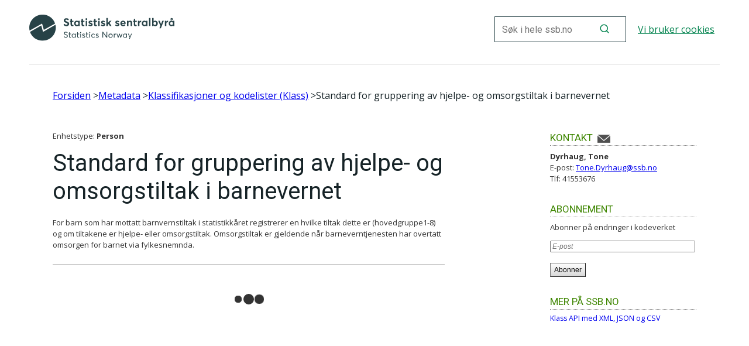

--- FILE ---
content_type: text/html; charset=UTF-8
request_url: https://www.ssb.no/klass/klassifikasjoner/3
body_size: 179
content:
<!DOCTYPE html>
<html lang="nb">
  <head>
    <meta charset="utf-8" />
    <meta http-equiv="x-ua-compatible" content="IE=edge" />
    <meta name="viewport" content="width=device-width, initial-scale=1.0" />
    <link rel="shortcut icon" href="./images/favicon.ico" type="image/x-icon" />

    <!-- Generated during build -->
    <link rel="stylesheet" href="./static/css/font-awesome.min.css" />

    <!-- Static SSB css -->
    <link rel="stylesheet" href="./static/css/styles.css" />
    <link rel="stylesheet" href="./static/css/ssb-style.css" />

    <!-- Preconnect and link to google fonts -->
    <link rel="preconnect" href="https://fonts.googleapis.com" />
    <link rel="preconnect" href="https://fonts.gstatic.com" crossorigin />
    <link
      href="https://fonts.googleapis.com/css2?family=Open+Sans:wght@400;700&family=Roboto:wght@400;700&family=Roboto+Condensed:wght@700&display=swap"
      rel="stylesheet"
    />

    <!-- Generated during build -->
    <link rel="stylesheet" href="./static/css/app.css" />
  </head>
  <body>
    <div id="app" class="klass"></div>
    <!-- Generated during build -->
    <script src="./js/runtime.js"></script>
    <!-- Generated during build -->
    <script src="./js/vendors.js"></script>
    <!-- Generated during build -->
    <script src="./js/app.js"></script>
  </body>
</html>


--- FILE ---
content_type: text/css
request_url: https://www.ssb.no/klass/klassifikasjoner/static/css/styles.css
body_size: 26931
content:
@charset "UTF-8";
html, body, div, span, object, iframe, h1, h2, h3, h4, h5, h6, p, blockquote, pre, a, abbr, acronym, address, code, del, dfn, em, img, q, dl, dt, dd, ol, ul, li, fieldset, form, label, legend, table, caption, tbody, tfoot, thead, tr, th, td {
  margin: 0;
  padding: 0;
  border: 0;
  font-weight: inherit;
  font-style: inherit;
  font-size: 100%;
  font-family: inherit;
  vertical-align: baseline;
}

:root {
  --font-size: 16px;
  --font-family: 'Roboto', sans-serif;
}


body {
  line-height: 1;
  color: #162327;
}

/* Tables still need 'cellspacing="0"' in the markup. */
table {
  border-collapse: separate;
  border-spacing: 0;
}

caption, th, td {
  text-align: left;
  font-weight: normal;
}

table, td, th {
  vertical-align: middle;
}

blockquote:before, blockquote:after, q:before, q:after {
  content: "";
}

blockquote, q {
  quotes: "" "";
}

a img {
  border: none;
}

html {
  font-size: 125%;
  overflow-y: scroll;
}

body {
  font-size: 50%;
  color: #333;
  font-family: var(--font-family);
}

h1,
h2 {
  font-family: var(--font-family);
  font-weight: normal;
  line-height: 1.2;
}

h3,
h4,
h5,
h6 {
  font-weight: bold;
  line-height: 1.5;
}

h1 {
  font-size: 2.5em;
  margin-bottom: 0.5em;
}

h2 {
  font-size: 2em;
  margin-bottom: 0.5em;
}

h3 {
  font-size: 1.6em;
}

h4 {
  font-size: 1.4em;
}

h5,
h6 {
  font-size: 1.3em;
}

p {
  font-size: 1.3em;
  line-height: 1.5;
  margin-bottom: 1em;
  color: #333;
}

.summary {
  font-size: 1.4em;
  line-height: 1.5;
  margin: 1em 0;
}

.summary p {
  font-size: 1em;
  font-weight: bold;
}

.bodytext h3 {
  font-size: 1.4em;
}

.bodytext h3.nyhetsoverskrift {
  font-size: 1.8em;
}

.bodytext h4 {
  font-size: 1.3em;
}

a:hover,
a.definition:hover,
ul.entries.title-links li a.definition:hover {
  color: #a53d7c;
  text-decoration: underline;
}

a:focus {
  outline: 1px dotted;
  text-decoration: underline;
  color: #a53d7c;
}

a:active,
a:hover {
  outline: 0;
}

a[target="_blank"],
a[rel="external"] {
  padding-left: 16px;
  background: url("../images/icon-external.png") no-repeat scroll left 0.2em transparent;
}

*[tabindex="-1"]:focus {
  outline: 0;
}

h2 a,
h3 a,
h4 a {
  text-decoration: none;
}

label {
  cursor: pointer;
}

em {
  font-style: italic;
}

input[type="submit"],
input.submit,
a.showasbutton {
  font-size: 1.3em;
  padding: 0.4em 0.7em;
  border: 1px solid #ccc;
  cursor: pointer;
}

.placeholder {
  color: #aaa;
}

select {
  font-size: 1.3em;
}

.hide {
  display: none;
}

.container {
  overflow: hidden;
  margin-bottom: 1em;
}

.append-bottom {
  margin-bottom: 1em;
}

.clearboth {
  clear: both;
}

.empty {
  clear: both;
  height: 0px;
}

.underline {
  text-decoration: underline;
}

sup,
sub {
  height: 0;
  line-height: 1;
  font-size: 0.7em;
  vertical-align: baseline;
  position: relative;
}

sup {
  bottom: .8ex;
}

sub {
  top: .4ex;
}

h1 sup,
h2 sup {
  top: -1em;
  font-size: 0.5em;
  margin-left: 0.1em;
}

h1 sub,
h2 sub {
  bottom: 0.5em;
  font-size: 0.5em;
  margin-left: 0.1em;
}

.bold {
  font-weight: bold;
}

dfn,
a.definition {
  padding-right: 16px;
  background: url("../images/icon-ordforklaring-14px.png") no-repeat scroll right top transparent;
  margin-right: 0.2em;
}

.toggle-element {
  cursor: pointer;
}

#missing-data {
  border-top: 2px solid #808080;
  margin-top: 10px;
}
#missing-data .melding {
  padding-top: 10px;
}

.-cms-portlet-error {
  display: none !important;
}

.screen-reader-only, .global-links #skip-to-content a, #kalender-resultatliste .topics .additional, .forskning-publikasjon .ikke-essensiell {
  position: absolute;
  left: -9999px;
}

/* unng at ICE-modus bryter siden p grunn av undvendige div-blokkelementer */
#content div[id^="marker-"] {
  display: inline;
}

/* Feilmelding vises for brukere med IE6 og lavere */
.unsupported-browser-alert {
  display: none;
}

.unsupported-browser-alert {
  _display: block !important;
}

#preview-content {
  margin-top: 2em;
}
#preview-content h2.anchor {
  color: #777777;
  border-top: 1px solid #777777;
  margin: 1em 0;
}

/* jQuery validate feilmeldinger */
.jquery-validate input.error,
.jquery-validate label.error {
  display: inline;
  color: #800;
}

/* place the page in the center of the browser window */
.sitewrapper {
  margin: 0 auto;
  width: 95em;
}

.preloader {
  padding-right: 20px;
  background: url("../images/preloader.gif") no-repeat scroll top right;
  min-height: 16px;
}

.cursor-preloader {
  cursor: progress;
}

/* Styles for the usability links */
/* Normal skrift */
body {
  font-size: 50%;
}

/* Stor skrift */
body.large {
  font-size: 75%;
}

body.large .global-links.nav.below {
  top: 80px;
}

/* Ekstra stor skrift */
body.extra-large {
  font-size: 100%;
}

body.extra-large .global-links.nav.below {
  top: 105px;
}

.last, div.last {
  margin-right: 0;
}

/* The last column in a row needs this class. */
.clear {
  clear: both;
}

/* Sets up basic grid floating and margin. */
.span-1, .span-2, .span-3, .span-4, .span-5, .span-6, .span-6-1, .span-7, .span-8, .span-9, .span-9-1, .span-10, .span-11, .span-12, .span-13, .span-14, .span-15, .span-16, .span-17, .span-18,
.span-19, .span-20, .span-21, .span-22, .span-23, .span-24 {
  float: left;
  margin-right: 1em;
  overflow: hidden;
}

.span-overflow-visible {
  overflow: visible;
}

/* Use these classes to set the width of a column */
.span-1 {
  width: 3em;
}

.span-2 {
  width: 7em;
}

.span-3 {
  width: 11em;
}

.span-4 {
  width: 15em;
}

.span-5 {
  width: 19em;
}

.span-6 {
  width: 23em;
}

.span-6-1 {
  width: 24.3em;
}

/* brukes 1/3 visning  */
.span-7 {
  width: 27em;
}

.span-8 {
  width: 31em;
}

.span-9 {
  width: 35em;
}

.span-9-1 {
  width: 37em;
}

/* brukes for 1/2 visning */
.span-10 {
  width: 39em;
}

.span-11 {
  width: 43em;
}

.span-12 {
  width: 47em;
}

.span-13 {
  width: 51em;
}

.span-14 {
  width: 55em;
}

.span-15 {
  width: 59em;
}

.span-16 {
  width: 63em;
}

.span-17 {
  width: 67em;
}

.span-18 {
  width: 71em;
}

.span-19 {
  width: 75em;
}

.span-20 {
  width: 79em;
}

.span-21 {
  width: 83em;
}

.span-22 {
  width: 87em;
}

.span-23 {
  width: 91em;
}

.span-24 {
  width: 95em;
  margin-right: 0;
}

#page {
  background-color: white;
  overflow: hidden;
  margin-bottom: 3em;
}

/*applikasjonstopp: tilpasninger */
body.applikasjonstopp {
  background: none;
}

.editor-formatering table {
  width: 99%;
  margin-left: 1px;
  font-size: 1.0em;
  font-family: var(--font-family);
  margin-bottom: 1em;
}
.editor-formatering table td,
.editor-formatering table th {
  border: 1px solid #E0E0E0;
  color: #383838;
  font-size: 1.2em;
}
.editor-formatering table td p,
.editor-formatering table th p {
  font-size: 1.0em;
}
.editor-formatering table td {
  text-align: right;
}
.editor-formatering table thead th {
  text-align: center;
}
.editor-formatering table caption {
  font-weight: bold;
  margin-bottom: 0.5em;
  font-size: 1.2em;
}
.editor-formatering ul,
.editor-formatering ol {
  list-style-position: outside;
  margin-left: 3em;
  margin-bottom: 1em;
}
.editor-formatering li {
  font-size: 1.3em;
  line-height: 1.5;
}
.editor-formatering span.Fotnote {
  font-size: 0.8em;
}
.editor-formatering p.Fotnote {
  font-size: 1.0em;
}
.editor-formatering a {
  text-decoration: underline;
}
.editor-formatering .table-scroll-wrapper {
  overflow: auto;
}
.editor-formatering .konvertert table tbody td.level1,
.editor-formatering .konvertert table tbody td.level2,
.editor-formatering .konvertert table tbody td.level3,
.editor-formatering .konvertert table tbody td.text {
  text-align: left;
}
.editor-formatering .konvertert table td.kilde {
  text-align: left;
  padding-left: 0;
  padding-right: 0;
}
.editor-formatering .konvertert table td.tabelltittel {
  font-weight: bold;
  margin-bottom: 0.5em;
  font-size: 1.2em;
  border: 0;
  text-align: left;
}
.editor-formatering .konvertert table.boks, .editor-formatering .konvertert table.boks td p, .editor-formatering .konvertert table.boks ul {
  font-size: 1em;
}
.editor-formatering .konvertert table.boks td {
  text-align: left;
  background-color: #eee;
}
.editor-formatering .konvertert table.boks td h4,
.editor-formatering .konvertert table.boks td .boksoverskrift {
  font-size: 1.2em;
  font-weight: normal;
  margin-top: 1em;
}
.editor-formatering .konvertert table td.footnote {
  border: 0;
  text-align: left;
  padding-left: 0;
  padding-right: 0;
}
.editor-formatering .konvertert ul.tabeller {
  margin-top: 1em;
  margin-bottom: 2em;
  padding-left: 1em;
}
.editor-formatering .konvertert .graph {
  text-align: center;
}
.editor-formatering .konvertert p.referanseroverskrift {
  font-weight: bold;
}

.editor-p-center {
  text-align: center;
}

.editor-image-left {
  float: left;
  margin: 0 10px 10px 0;
  padding: 0;
}

.editor-image-right {
  float: right;
  margin: 0 0 10px 10px;
}

#tab-om-statistikken .editor-formatering table th,
#tab-om-statistikken .editor-formatering table td {
  text-align: left;
}

#artikkeltekst .editor-formatering ul,
#artikkeltekst .editor-formatering ol {
  font-size: 1.4em;
}

.forside h3 {
  line-height: 1.2;
  margin-bottom: 0.3em;
}
.forside .clickable.hover,
.forside .verktoy .boks.hover {
  cursor: pointer;
}
.forside .clickable.hover a,
.forside .verktoy .boks.hover a {
  text-decoration: underline;
}
.forside #main-menu .mega-menu {
  padding-bottom: 3em;
}
.forside .precontent {
  margin-top: -1.9em;
  padding-top: 1.9em;
  border-top: 1px solid #bbb;
  border-bottom: 1px solid #bbb;
  background-color: #f2f2f2;
}
.forside .postcontent {
  background-color: #333;
}
.forside .aktuelt {
  background-color: #eee;
  border-top: 1px solid #ccc;
  margin-top: 6em;
  padding-bottom: 3em;
}
.forside .aktuelt h2 {
  position: relative;
  top: -1.3em;
  line-height: 1.3;
  text-align: center;
  font-family: var(--font-family);
  font-weight: normal;
  /*text-transform: uppercase;*/
  color: #666;
  padding-bottom: 16px;
  background: url("../images/arrow-twoface-down-31x16px.png") no-repeat scroll center bottom transparent;
}
.forside .aktuelt .group-wrapper {
  width: 95em;
  margin: 0 auto;
  overflow: hidden;
}
.forside .aktuelt .group {
  float: left;
  width: 29em;
  margin-right: 3em;
}
.forside .aktuelt .group.last {
  width: 31em;
  margin-right: 0;
}
.forside .aktuelt .article {
  background-color: white;
}
.forside .aktuelt .article.hover {
  background-color: #ddd;
}
.forside .aktuelt .article.without-image {
  background-color: #333;
}
.forside .aktuelt .article.without-image * {
  color: white;
}
.forside .aktuelt .article.without-image .stikktittel {
  color: #bbb;
}
.forside .aktuelt .article.without-image.hover {
  background-color: #666;
}
.forside .aktuelt .article.without-image .dato {
  color: #bbb;
}
.forside .aktuelt .article h3,
.forside .aktuelt .article h4 {
  font-family: var(--font-family);
  font-size: 2.1em;
  font-weight: normal;
  margin-bottom: 0.5em;
}
.forside .aktuelt .article h3 a,
.forside .aktuelt .article h4 a {
  color: #333;
}
.forside .aktuelt .article h4 {
  line-height: 1.2;
}
.forside .aktuelt .article img {
  margin: 0.5em 0.5em 0 0.5em;
}
.forside .aktuelt .article .tekst {
  padding: 2em;
  margin-bottom: 3em;
}
.forside .aktuelt .article .stikktittel {
  font-family:var(--font-family);
  font-size: 1.5em;
  margin-bottom: 0.5em;
  color: #666;
}
.forside .aktuelt .article .dato {
  color: #666;
  margin-bottom: 0.5em;
}
.forside .aktuelt .publiseringer {
  background-color: white;
  margin-bottom: 3em;
}
.forside .aktuelt .publiseringer h3 {
  border-top: 5px solid #d0d0d0;
  font-size: 1.7em;
  font-weight: normal;
  /*text-transform: uppercase;*/
  padding: 0.8em 0.6em 0.2em 0.6em;
}
.forside .aktuelt .publiseringer ul {
  list-style: none outside none;
}
.forside .aktuelt .publiseringer li.hover {
  background: url("../images/arrow-readmore-box-right-light-22x43px.png") no-repeat scroll right center #fafafa;
}
.forside .aktuelt .publiseringer .dato {
  color: #666;
  margin-bottom: 0.2em;
}
.forside .aktuelt .publiseringer .stikktittel {
  font-family: var(--font-family);
  font-size: 1.5em;
  line-height: 1.3;
  color: #666;
  margin-bottom: 0.3em;
}
.forside .aktuelt .publiseringer .tittel {
  font-family: var(--font-family);
  font-size: 2.1em;
  line-height: 1.2;
  margin-bottom: 0.5em;
  font-weight: normal;
}
.forside .aktuelt .publiseringer .lenke a {
  color: #333;
}
.forside .aktuelt .publiseringer li,
.forside .aktuelt .kalender,
.forside .aktuelt .nyhetsarkiv {
  border-top: 1px solid #ccc;
  padding: 0.7em 2.2em 0.7em 1em;
  background-color: white;
  background-image: none;
}
.forside .aktuelt .kalender {
  border-top: 1px solid #ccc;
  padding: 1em;
  margin-bottom: 0;
}
.forside .aktuelt .kalender p {
  margin-bottom: 0.5em;
}
.forside .aktuelt .kalender a {
  text-decoration: underline;
}

.forside-topp {
  width: 95em;
  margin: 0 auto;
}
.forside-topp h1 {
  text-align: center;
  font-size: 1.4em;
  margin-top: 0.5em;
  margin-bottom: 2em;
  font-family: var(--font-family);
  color: #444;
}
.forside-topp h1 .forside-overskrift {
  font-weight: bold;
}
.forside-topp .nokkeltall ul {
  overflow: hidden;
  width: 82em;
  margin: 0 auto;
  list-style: none outside none;
  padding-bottom: 6em;
}
.forside-topp .nokkeltall li {
  float: left;
  width: 14em;
  margin-left: 3em;
}
.forside-topp .nokkeltall li:first-child {
  margin-left: 0;
}
.forside-topp .nokkeltall .bilde {
  height: 60px;
  display: block;
}
.forside-topp .nokkeltall .bilde-grayscale,
.forside-topp .nokkeltall .hover .bilde {
  display: none;
}
.forside-topp .nokkeltall .hover .bilde-grayscale {
  height: 60px;
  display: block;
}
.forside-topp .nokkeltall .tall {
  font-family: var(--font-family);
  font-size: 2.1em;
  color: #57b008;
  margin-bottom: 0;
}
.forside-topp .nokkeltall a {
  color: #666;
  text-decoration: none;
}
.forside-topp .nokkeltall .hover .tall {
  color: #666;
}

.forside-bunn {
  margin: 0 auto;
  width: 95em;
  color: white;
  padding-bottom: 3em;
}
.forside-bunn h2 {
  position: relative;
  top: -1.3em;
  line-height: 1.3;
  text-align: center;
  font-family:var(--font-family);
  font-weight: normal;
  /*text-transform: uppercase;*/
  color: #666;
  padding-bottom: 16px;
  background: url("../images/arrow-twoface-down-31x16px.png") no-repeat scroll center bottom transparent;
}
.forside-bunn .snarveier {
  overflow: hidden;
}
.forside-bunn .snarveier .group {
  float: left;
  width: 21em;
  margin-left: 3em;
}
.forside-bunn .snarveier .group.first {
  margin-left: 0;
}
.forside-bunn .snarveier h3 {
  font-family: var(--font-family);
  font-size: 1.6em;
  font-weight: normal;
  text-transform: uppercase;
  margin-bottom: 0.7em;
}
.forside-bunn .snarveier ul {
  list-style: none outside none;
}
.forside-bunn .snarveier li {
  font-size: 1.5em;
  line-height: 1.2;
  margin-bottom: 0.8em;
}
.forside-bunn a {
  color: white;
  text-decoration: underline;
  display: block;
  background-image: none;
  padding-left: 0;
}

.clickable-to-dialog-content {
  display: none;
}

.nokkeltall-variantlenke {
  font-size: 1.3em;
  line-height: 1.5;
  text-decoration: underline;
}
.nokkeltall-variantlenke:after {
  content: " »";
}

.forside-bokser,
.omssb-profileringsboks-liste {
  width: 95em;
  margin: 0 auto;
}
.forside-bokser .rad,
.omssb-profileringsboks-liste .rad {
  overflow: hidden;
}
.forside-bokser .boks,
.omssb-profileringsboks-liste .boks {
  float: left;
  width: 29em;
  margin-right: 3em;
  overflow: hidden;
}
.forside-bokser .boks.hover,
.omssb-profileringsboks-liste .boks.hover {
  background-color: #fafafa;
}
.forside-bokser .boks.last,
.omssb-profileringsboks-liste .boks.last {
  width: 31em;
  margin-right: 0;
}
.forside-bokser .boks .edge,
.omssb-profileringsboks-liste .boks .edge {
  height: 0.5em;
  margin-left: 0.5em;
  margin-right: 0;
}
.forside-bokser .boks h3,
.omssb-profileringsboks-liste .boks h3 {
  font-family: var(--font-family);
  font-weight: normal;
  font-size: 1.7em;
  margin-bottom: 0.5em;
  text-transform: uppercase;
  color: #3e8601;
}
.forside-bokser .boks p,
.omssb-profileringsboks-liste .boks p {
  font-size: 1.5em;
  margin-bottom: 0.5em;
}
.forside-bokser .content .boks,
.omssb-profileringsboks-liste .content .boks {
  width: 22.5em;
  padding: 2em 3em 103em 3em;
  margin-bottom: -100em;
}
.forside-bokser .content .boks.last,
.omssb-profileringsboks-liste .content .boks.last {
  width: 24.5em;
}
.forside-bokser .hale .boks .edge,
.omssb-profileringsboks-liste .hale .boks .edge {
  height: 0.5em;
  margin-left: 0;
  margin-right: 0.5em;
}

.forside-bokser {
  padding-top: 3em;
}
.forside-bokser .boks .lenke {
  margin-bottom: 0;
}
.forside-bokser a {
  text-decoration: underline;
}
.forside-bokser .verktoy .boks .edge {
  background-color: #333;
}
.forside-bokser .verktoy .boks.first .edge {
  background-color: #3e8601;
}
.forside-bokser .verktoy .boks.last .edge {
  background-color: #eee;
}
.forside-bokser .verktoy .boks.hover .edge {
  background-color: #666;
}
.forside-bokser .verktoy .boks.hover.first .edge {
  background-color: #589b20;
}
.forside-bokser .verktoy .boks.hover.last .edge {
  background-color: #e2e2e2;
}
.forside-bokser .verktoy .boks.last h3 {
  color: #3e8601;
}
.forside-bokser .verktoy .boks.last p,
.forside-bokser .verktoy .boks.last a {
  color: #333;
}
.forside-bokser .verktoy.content .boks {
  background-color: #333;
  border-left: 0.5em solid #888;
}
.forside-bokser .verktoy.content .boks.hover {
  background: url("../images/arrow-readmore-box-right-dark-22x43px.png") no-repeat scroll right 5.2em #666;
}
.forside-bokser .verktoy.content .boks.first {
  background-color: #3e8601;
  border-left: 0.5em solid #8fb96c;
}
.forside-bokser .verktoy.content .boks.first.hover {
  background: url("../images/arrow-readmore-box-right-green-22x43px.png") no-repeat scroll right 5.2em #589b20;
}
.forside-bokser .verktoy.content .boks.last {
  background-color: #eee;
  border-left: 0.5em solid #d0d0d0;
}
.forside-bokser .verktoy.content .boks.last.hover {
  background: url("../images/arrow-readmore-box-right-light-22x43px.png") no-repeat scroll right 5.2em #e2e2e2;
}
.forside-bokser .verktoy.hale .boks .edge {
  background-color: #888;
}
.forside-bokser .verktoy.hale .boks.first .edge {
  background-color: #8fb96c;
}
.forside-bokser .verktoy.hale .boks.last .edge {
  background-color: #d0d0d0;
}
.forside-bokser .verktoy h3,
.forside-bokser .verktoy p,
.forside-bokser .verktoy a {
  color: white;
}
.forside-bokser .profilert {
  margin-top: 3em;
}
.forside-bokser .profilert a {
  color: #333;
}

.omssb-profileringsboks-liste .rad.first .edge {
  background-color: #eee;
}
.omssb-profileringsboks-liste .rad.first.content .boks {
  background-color: #eee;
  border-left: 0.5em solid #d0d0d0;
}
.omssb-profileringsboks-liste .rad.first.content .boks.hover {
  background: url("../images/arrow-readmore-box-right-light-22x43px.png") no-repeat scroll right 5.2em #e2e2e2;
}
.omssb-profileringsboks-liste .rad.first .boks.hover .edge {
  background-color: #e2e2e2;
}
.omssb-profileringsboks-liste .rad.first.hale {
  margin-bottom: 3em;
}
.omssb-profileringsboks-liste .rad.first.hale .boks .edge {
  background-color: #d0d0d0;
}
.omssb-profileringsboks-liste .rad.first h3,
.omssb-profileringsboks-liste .rad.first h3 a {
  color: #3e8601;
}
.omssb-profileringsboks-liste .rad.first p,
.omssb-profileringsboks-liste .rad.first a {
  color: #333;
}
.omssb-profileringsboks-liste .boks h3,
.omssb-profileringsboks-liste .boks h3 a {
  color: #3e8601;
}
.omssb-profileringsboks-liste .clickable.hover,
.omssb-profileringsboks-liste .rad.first .boks.hover {
  cursor: pointer;
}
.omssb-profileringsboks-liste .clickable.hover a,
.omssb-profileringsboks-liste .rad.first .boks.hover a {
  text-decoration: underline;
}

.ui-autocomplete.ui-widget {
  font-size: 1.4em;
  width: 43.575em;
  list-style: none outside none;
  background-color: #444;
  background-image: none;
  border: 0;
  padding: 0.6em 4px 2em 4px;
  box-shadow: 0 0 5px #444;
}
.ui-autocomplete.ui-widget li {
  border-top: 1px solid #999;
}
.ui-autocomplete.ui-widget li:first-child {
  border-top: 0;
}
.ui-autocomplete.ui-widget li a {
  display: block;
  color: white;
  border: 0;
  background-image: none;
  background-color: #444;
  text-decoration: none;
  padding: 0.5em 1em;
  cursor: pointer;
}
.ui-autocomplete.ui-widget li a:hover, .ui-autocomplete.ui-widget li a:focus, .ui-autocomplete.ui-widget li a.ui-state-hover {
  color: #333;
  background-color: white;
}

.forside #finn-statistikk-container {
  position: relative;
  top: -8em;
  margin-bottom: -3em;
  background-color: white;
  background-color: #d4d4d4;
  padding: 0.5em 0.5em 0 0.5em;
  border-bottom: 0;
}
.forside #finn-statistikk-container h2 {
  font-size: 2em;
  line-height: 1;
  padding-top: 0.75em;
  padding-bottom: 0.5em;
  background-color: white;
  margin: 0;
  font-family: var(--font-family);
  font-weight: normal;
  text-transform: uppercase;
  text-align: center;
}

#finn-statistikk-skjema {
  margin: 0 -0.5em;
  background-color: white;
  text-align: center;
}

#finn-statistikk-navn-wrapper,
#finn-undersokelse-navn-wrapper {
  width: 61em;
  margin: 0 auto;
  position: relative;
}

.autocomplete-results-available {
  padding: 4px;
  margin-top: -4px;
  margin-bottom: -4px;
  background-color: #444;
  box-shadow: 0 0 5px #444;
}

#finn-statistikk-navn,
#finn-undersokelse-navn {
  font-size: 1.4em;
  padding: 0.55em 2.75em 0.55em 0.55em;
  border: 0;
  vertical-align: middle;
  box-shadow: 2px 2px 5px #aaa inset;
  border: 1px solid #ccc;
  width: 40em;
}

#finn-statistikk-submit,
#finn-undersokelse-submit {
  position: absolute;
  right: 0;
  top: 0.2em;
  width: 50px;
  -ms-filter: "progid:DXImageTransform.Microsoft.Alpha(Opacity=0)";
  filter: alpha(opacity=0);
  opacity: 0;
}

#finn-statistikk-resultater,
#innrapportering-undersokelser-sok {
  display: none;
}

.news-list {
  float: right;
  border-top: 2px solid #cc3300;
}
.news-list ul {
  margin-bottom: 1em;
  list-style-type: none;
}
.news-list ul li {
  padding: 0;
  border: none;
  margin-bottom: 0.5em;
}
.news-list ul li .stikktittel {
  display: block;
  font-size: 1.1em;
  color: #333;
  margin-top: 0.2em;
}
.news-list ul li a,
.news-list ul li span.tittel {
  font-size: 1.3em;
  line-height: 1.3em;
}
.news-list a.more-link {
  display: block;
  margin-bottom: 0.9em;
  font-weight: normal;
}

.initial-meta {
  overflow: hidden;
}
.initial-meta .meta {
  float: left;
  padding: 0.3em 0.7em;
  font-family: var(--font-family);
  text-transform: uppercase;
  color: white;
  font-size: 1.1em;
  background-color: #0774d0;
  text-align: center;
  min-width: 6em;
}

.nokkeltallsside .tabNavigation {
  margin: 0.5em 0;
  width: 100%;
}
.nokkeltallsside #heading {
  padding: 3em 0 0 0;
  margin: 0;
  border: 0;
  border-top: 4px solid #F2F2F2;
  overflow: hidden;
}
.nokkeltallsside #heading .stikktittel {
  display: block;
  font-size: 1.5em;
  margin-bottom: 0.3em;
}
.nokkeltallsside #heading.with-tabNavigation {
  border-top: 0;
}
.nokkeltallsside #heading.with-tabNavigation .stikktittel {
  margin-bottom: 2em;
}
.nokkeltallsside #heading .wrapper {
  float: left;
  width: 61em;
  margin-right: 3em;
}
.nokkeltallsside #heading .tittel {
  display: block;
  font-size: 1em;
}
.nokkeltallsside #heading .aside {
  margin-top: 0.2em;
  float: right;
  width: 31em;
}
.nokkeltallsside p.publisert {
  color: #666;
}
.nokkeltallsside .segment-heading {
  font-size: 1.8em;
  margin-bottom: 0.2em;
}
.nokkeltallsside .section-row {
  margin-bottom: 3em;
  overflow: hidden;
}
.nokkeltallsside .section-row.segment {
  border-top: 3px solid #e7e7e7;
  padding-top: 1em;
}
.nokkeltallsside .section-row .section.first {
  width: 46em;
  float: left;
}
.nokkeltallsside .section-row .section.last {
  width: 46em;
  float: right;
}
.nokkeltallsside .with-siblings {
  width: 46em;
}
.nokkeltallsside .relaterte-tabeller {
  float: left;
  width: 46em;
}
.nokkeltallsside .ordforklaringer {
  float: left;
  width: 46em;
  margin-right: 3em;
}
.nokkeltallsside .ordforklaringer li,
.nokkeltallsside .ordforklaringer ul.entries.title-links li {
  margin-bottom: 0;
}
.nokkeltallsside .relaterte-tabeller h2,
.nokkeltallsside .ordforklaringer h2 {
  font-size: 1.7em;
  color: #3e8601;
  text-transform: uppercase;
  line-height: 1.5;
  border-bottom: 1px dotted #888;
}
.nokkeltallsside .relaterte-tabeller a,
.nokkeltallsside .ordforklaringer a {
  text-decoration: underline;
  background-image: none;
}
.nokkeltallsside .nokkeltall-slider {
  margin-top: 1em;
}
.nokkeltallsside .nokkelfunn h3 {
  font-size: 1.4em;
  font-weight: bold;
  padding-left: 0;
}
.nokkeltallsside .nokkelfunn ul {
  list-style-position: outside;
  margin: 1em 0 2em 1.5em;
}
.nokkeltallsside .nokkelfunn li {
  font-size: 1.3em;
  margin-bottom: 0.5em;
  line-height: 1.5;
}

.tekst-med-variantlenker {
  float: left;
  width: 61em;
  margin: 0 3em 3em 0;
}

.nokkeltallstabellliste .section {
  margin-bottom: 3em;
  overflow: hidden;
}

.mer-om-det-samme {
  overflow: hidden;
}
.mer-om-det-samme .internal-links ul.entries li,
.mer-om-det-samme .external-links ul.entries li {
  line-height: 1.3em;
  margin-bottom: 0.5em;
}
.mer-om-det-samme .internal-links ul.entries li a,
.mer-om-det-samme .external-links ul.entries li a {
  line-height: 1.3em;
}
.mer-om-det-samme .internal-links {
  float: left;
  width: 46em;
  margin-right: 3em;
}
.mer-om-det-samme .internal-links.title-links li a {
  line-height: 1.3em;
}
.mer-om-det-samme .external-links {
  float: left;
  width: 46em;
}
.mer-om-det-samme h2 {
  font-size: 1.7em;
  color: #3e8601;
  text-transform: uppercase;
  line-height: 1.5;
  border-bottom: 1px dotted #888;
}

.aside .internal-links,
.aside .external-links {
  float: none;
  width: auto;
  margin-right: 0;
}

#heading .metaheader {
  font-size: 1.3em;
}

#heading .stikktittel {
  font-size: 1.3em;
}

#heading h2.less-margin {
  font-size: 1.3em;
}

.stikktittel {
  color: #333;
  margin-bottom: 0;
}

.leteside #siste-nytt .stikktittel {
  font-size: 1.1em;
}

.leteside #siste-nytt .metadata {
  font-size: 1em;
}

#obs_warning {
  color: #DD1111;
}

.table-section h3 {
  font-size: 1.4em;
}

.summary-listing h4 {
  font-size: 1.4em;
  font-weight: normal;
}

.statistikk-leteside .summary-listing h4 {
  margin-bottom: .4em;
  margin-right: 0.5em;
}

.statistikk-leteside .results h4.letter {
  margin-top: 0;
  padding: 0.2em 0.6667em;
  font-size: 1.5em;
  font-weight: bold;
  background-color: #EEEEEE;
  border-bottom: 1px solid #DDDDDD;
}

.summary-listing p {
  margin: 0 0 0.3em 0;
}

.summary-listing .summary {
  font-weight: normal;
  margin-top: 0.4em;
}

.summary-listing .summary p {
  font-weight: normal;
}

.summary-listing .byline, .summary-listing .dato, .summary-listing .publisert, .summary-listing .publisert p {
  color: #666;
}

.summary-listing-small p {
  font-size: 1.1em;
  margin-top: 0.2em;
}

.title-list li {
  margin-bottom: 0.7em;
}

.title-list a {
  text-decoration: none;
  font-weight: bold;
}

.title-list p {
  margin: 0;
  margin-bottom: 0.3em;
}

ul.entries.chapter-links {
  font-size: 1.4em;
}

ul.entries.title-links li a.definition {
  border-bottom: none;
  color: #003399;
  display: inline;
}

/* =CONTENT */
a.more-link {
  font-size: 1.3em;
  display: block;
}

a.more-link img {
  padding-right: 0.3em;
}

.leteside #content {
  float: left;
}

.fullskjerm {
  padding: 20px;
  display: table;
}

.fullskjerm .table-header {
  overflow: visible;
}

.fullskjerm .table-content {
  overflow: visible;
}

.fullskjerm .table-header #left {
  width: 90%;
}

.fullskjerm #logo {
  margin: 0 0 3em 0;
  float: none;
}

.tidsskrifts-utgave ul.summaries li .figure {
  margin-top: 0.5em;
}

#banner-image {
  margin-bottom: 1em;
  display: block;
}

/* bilde i breddeformat som brukes p veivisersidene */
/* teasers  - bokser for  framheve tabeller og grafer */
.teaser {
  margin-bottom: 2em;
  margin-top: 2em;
}

.teaser-content {
  min-height: 2em;
}

.teaser-content a {
  text-decoration: none;
}

.teaser-content p {
  font-weight: bold;
}

.teaser h2 {
  font-size: 1.2em;
  background-color: #f9f9f9;
  color: #8a8a8a;
  border: 1px solid #e5e5e5;
  border-bottom: none;
  padding: 0 0.8333em;
  line-height: 1.8;
}

.table.teaser .teaser-content {
  background: url("../images/table-icon.png") no-repeat scroll 1em center;
  height: 43px;
}

.table.teaser .teaser-content a {
  margin-left: 5em;
  display: block;
}

.teaser.table {
  display: inline-block;
}

p.graf span {
  display: block;
}

.stikkordliste .letter {
  font-size: 2em;
}
.stikkordliste .stikkord-wrapper {
  overflow: hidden;
  position: relative;
  margin-top: -2px;
  margin-bottom: 2em;
}
.stikkordliste .stikkord-informasjon {
  border: 1px solid #d4d4d4;
  background-color: #f9f9f3;
  padding: 1em 1em 0.4em;
  margin-top: 0.3em;
}
.stikkordliste h2 {
  width: 36.65em;
  padding-bottom: 0.35em;
}
.stikkordliste h4 {
  font-weight: normal;
}
.stikkordliste ul.entries li {
  margin-bottom: 0.7em;
}

.stikkord-wrapper .section {
  overflow: hidden;
  line-height: 1.5;
}

.stikkord-informasjon .links a {
  display: block;
  margin-bottom: 0.3em;
}
.stikkord-informasjon .close {
  float: right;
  margin: 0.4em 0 1em 1em;
}
.stikkord-informasjon p {
  font-size: 1em;
  padding: 0 !important;
}
.stikkord-informasjon.hidden {
  display: none;
}

#stikkordliste-ajax {
  background: url("../images/a-aa-columnbg-950.png") repeat scroll left top transparent;
}
#stikkordliste-ajax .entries {
  float: left;
  width: 31.7em;
}
#stikkordliste-ajax .entries.last {
  width: 31.6em;
}
#stikkordliste-ajax .entries li {
  margin: 0 1px 0 0;
  border-top: 1px solid #ccc;
  overflow: hidden;
}
#stikkordliste-ajax .entries li:first-child {
  border-top: 0;
}
#stikkordliste-ajax .definition {
  display: block;
  border: 0;
  padding: 0.5em 2em 0.5em 0.7em;
  color: #333;
  background-image: none;
  margin: 0;
  outline: 0 none;
}
#stikkordliste-ajax .definition:hover {
  background: url("../images/plus-gray-9x8px.png") no-repeat scroll 97% 1em #eee;
}
#stikkordliste-ajax .open {
  background-color: #eee;
}
#stikkordliste-ajax .open .definition {
  font-weight: bold;
  background: url("../images/minus-gray-9x8px.png") no-repeat scroll 97% 1em #eee;
}
#stikkordliste-ajax .stikkord-informasjon {
  margin: 0 2em 0 0.7em;
}
#stikkordliste-ajax .stikkord-informasjon h5 {
  font-size: 1em;
}

.large #stikkordliste-ajax {
  background: url("../images/a-aa-columnbg-1425.png") repeat scroll left top transparent;
}

.extra-large #stikkordliste-ajax {
  background: url("../images/a-aa-columnbg-1900.png") repeat scroll left top transparent;
}

/* popup dialoger - jQuery ui dialog p stikkord og ordforklaringer */
.dialogboks {
  display: none;
}

.dialogboks .footer {
  margin: 0 -1em;
  border-top: 1px solid #d7d7d7;
  padding: .5em 1em 0;
}

.dialogboks a.close {
  display: none;
}

.artikkel {
  overflow: visible;
}
.artikkel .table-toolbar .fullscreen-link {
  padding-left: 1.6em;
  float: left;
}
.artikkel .section.table-section.append-bottom {
  display: table;
  table-layout: fixed;
  width: 100%;
}
.artikkel ul.entries li a {
  text-decoration: underline;
}
.artikkel ul.entries.term-links {
  width: 100%;
  margin-bottom: 1em;
}
.artikkel .initial-meta .meta {
  background-color: #347301;
}
.artikkel .initial-meta .tidligere-publisert {
  float: right;
  font-size: 1.3em;
  padding: 11px 0 0 30px;
  background: url("../images/icon-documents.png") no-repeat scroll left bottom transparent;
  margin-bottom: 0.75em;
  text-decoration: underline;
}
.artikkel #heading {
  border-top: 4px solid #f2f2f2;
  padding-top: 1em;
}
.artikkel #heading .tidsskriftutgave {
  background-color: #f2f2f2;
  color: #666;
  padding: 0.2em 0.66em;
  font-weight: normal;
  margin: -1em 0 1em 0;
}
.artikkel #heading .stikktittel {
  font-family: var(--font-family);
  font-size: 2.2em;
  margin: 0.2em 0;
}
.artikkel #heading h1 {
  font-size: 3.6em;
  margin-top: 0.2em;
  line-height: 1.2;
}
.artikkel #heading .publisert {
  overflow: hidden;
}
.artikkel #heading .publisert p {
  float: left;
  color: #666;
  margin-right: 0.5em;
}
.artikkel .main {
  width: 61em;
  margin-right: 3em;
}
.artikkel .summary {
  margin: 0 0 2em 0;
}
.artikkel #artikkel-innholdsfortegnelse {
  margin: 2em 0;
  border-top: 2px solid #eee;
  border-bottom: 2px solid #eee;
  padding: 2em 0;
}
.artikkel #artikkel-innholdsfortegnelse h2 {
  font-family: var(--font-family);
  font-size: 1.3em;
  font-weight: bold;
  margin-bottom: 1em;
}
.artikkel #artikkel-innholdsfortegnelse ol {
  list-style: none outside none;
  margin: 0;
}
.artikkel #artikkel-innholdsfortegnelse li {
  margin-top: 1em;
  padding-bottom: 0;
}
.artikkel #artikkel-innholdsfortegnelse li a {
  padding-left: 1.3em;
  background: url("../images/arrow-concave-down-10x9px.png") no-repeat scroll left 0.4em transparent;
  font-weight: bold;
}
.artikkel .aside {
  float: right;
}

a.pdf-utgave {
  display: inline-block;
  font-size: 1.3em;
  font-weight: bold;
  margin: 0 0 1em 0;
  padding: 0.7em 1em;
  border: 1px solid #ccc;
  color: #333;
  background: url("../images/button-gradient-31px.png") repeat-x scroll left bottom white;
}

.publikasjon {
  overflow: hidden;
}
.publikasjon .initial-meta .meta {
  background-color: #c30;
}
.publikasjon .initial-meta .til-publikasjonsarkiv {
  float: right;
  font-size: 1.3em;
  padding: 11px 0 0 30px;
  background: url("../images/icon-documents.png") no-repeat scroll left bottom transparent;
  margin-bottom: 0.75em;
  text-decoration: underline;
}
.publikasjon #heading {
  border-top: 4px solid #f2f2f2;
  padding-top: 1em;
  overflow: hidden;
  margin-bottom: 2em;
}
.publikasjon #heading .utgave {
  background-color: #f2f2f2;
  color: #666;
  padding: 0.2em 0.66em;
  font-weight: normal;
  margin: -1em 0 1em 0;
}
.publikasjon #heading h1 {
  font-size: 3.6em;
  margin-top: 0.2em;
  line-height: 1.2;
}
.publikasjon #heading .undertittel {
  font-family: var(--font-family);
  font-size: 2.2em;
  margin: -0.3em 0 0.7em 0;
}
.publikasjon #heading .publisert {
  overflow: hidden;
}
.publikasjon #heading .publisert p {
  float: left;
  color: #666;
  margin-right: 0.5em;
}
.publikasjon .main {
  float: left;
  width: 64em;
}
.publikasjon .preface {
  overflow: hidden;
  margin: 0 3em 3em 0;
  width: 61em;
}
.publikasjon .preface .figure {
  float: left;
  width: 18em;
  margin-right: 2em;
}
.publikasjon .preface .text-wrapper {
  float: left;
  width: 41em;
}
.publikasjon .preface .editor-formatering {
  font-size: 1.231em;
}
.publikasjon .tabNavigation {
  margin-top: 0;
}
.publikasjon .tab-content {
  width: 61em;
  margin: 2em 3em 0 0;
}
.publikasjon .tab-content .nyhetsoverskrift {
  font-family: var(--font-family);
  font-weight: bold;
  line-height: 1.2;
  margin-top: 0.5em;
}
.publikasjon .summary {
  margin: 0 0 2em 0;
}
.publikasjon .chapters li {
  list-style: decimal outside none;
  margin: 0 0 0.5em 2em;
  font-size: 1.3em;
}
.publikasjon .chapters li a {
  text-decoration: underline;
}
.publikasjon .about.dl-group {
  border-top: 1px solid #ccc;
  padding-top: 0.3em;
}
.publikasjon .about dl {
  overflow: hidden;
  border-top: 1px dotted #ccc;
  padding-top: 1.3em;
}
.publikasjon .about dl:first-child {
  border-top: 0;
}
.publikasjon .about .key {
  float: left;
  width: 15em;
  margin-right: 3em;
  margin-bottom: 1.3em;
}
.publikasjon .about .key span {
  font-size: 1.3em;
  line-height: 1.5;
  margin-bottom: 1em;
  font-weight: bold;
}
.publikasjon .about .key span:after {
  content: ':';
}
.publikasjon .about .value {
  float: left;
  width: 43em;
}
.publikasjon .aside {
  float: right;
}
.publikasjon #sammendrag {
  margin-top: -1.5em;
}

.publikasjonsarkiv {
  margin-bottom: 4em;
}
.publikasjonsarkiv #heading {
  margin-bottom: 3em;
}
.publikasjonsarkiv #heading p {
  width: 47em;
}
.publikasjonsarkiv h1 {
  font-size: 3.6em;
}
.publikasjonsarkiv .publisert,
.publikasjonsarkiv .apne {
  white-space: nowrap;
}
.publikasjonsarkiv .apne .sammendrag {
  padding-right: 1em;
}
.publikasjonsarkiv .pdf {
  padding-left: 1em;
  border-left: 1px solid #aaa;
}

.publikasjonsoversikt table.list td {
  line-height: 1.3;
}
.publikasjonsoversikt table.list td.title {
  width: 50%;
}
.publikasjonsoversikt table.list td.number {
  white-space: nowrap;
}
.publikasjonsoversikt table.list td.date {
  white-space: nowrap;
}
.publikasjonsoversikt .filter-wrapper {
  background: url("../images/a-aa-nav-selected-arrow.png") no-repeat scroll center bottom transparent;
  padding-bottom: 9px;
  margin-bottom: 1em;
}
.publikasjonsoversikt .filter {
  background-color: #f2f2f2;
  border-bottom: 10px solid #ccc;
  padding: 1em;
  overflow: hidden;
}
.publikasjonsoversikt .filter .checkbox-text {
  color: #333;
}
.publikasjonsoversikt .filter .checkbox-text.disabled {
  color: #777;
}
.publikasjonsoversikt .filter .filter-group {
  margin-top: 2em;
  margin-bottom: 1em;
  margin-right: 3em;
  float: left;
}
.publikasjonsoversikt .filter .filter-group.first {
  width: 65em;
  float: left;
}
.publikasjonsoversikt .filter .filter-group.last {
  margin-top: 0;
  width: 90em;
  float: left;
}
.publikasjonsoversikt .filter .filter-group.last .venstre {
  width: 65em;
  float: left;
}
.publikasjonsoversikt .filter .filter-group.last .hoyre {
  width: 25em;
  float: right;
}
.publikasjonsoversikt .filter .filter-group .serie {
  width: 25em;
  margin-left: 1em;
  float: left;
}
.publikasjonsoversikt .filter .filter-group .omrader {
  width: 30em;
  float: right;
}
.publikasjonsoversikt .filter .filter-group .tid {
  width: 20em;
}
.publikasjonsoversikt .filter .filter-group .serieinfo {
  float: left;
  margin-top: 1.5em;
  margin-left: 2.5em;
  margin-right: 8em;
}
.publikasjonsoversikt .filter .filter-group .serieinfo p {
  margin-bottom: 0.5em;
}
.publikasjonsoversikt .filter .filter-group .serieinfo #serieinfo-lenke {
  display: none;
}
.publikasjonsoversikt .filter .filter-group .update {
  margin: 0 0 0.5em 0;
  margin-left: 1em;
  float: left;
}
.publikasjonsoversikt .filter .filter-group .histstat-lenke {
  font-size: 1.3em;
  margin-top: 1em;
  margin-left: 2.5em;
  line-height: 2em;
  text-decoration: underline;
}
.publikasjonsoversikt .filter .filter-group label {
  display: block;
  font-size: 1.3em;
  margin-bottom: 0.8em;
  padding-left: 1.85em;
  text-indent: -1.85em;
}
.publikasjonsoversikt .filter .filter-group label input {
  margin: 0 0.5em 0 0.25em;
  padding: 0;
  vertical-align: top;
  height: 1em;
  width: 1em;
}
.publikasjonsoversikt .filter .filter-group label select {
  font-size: 1em;
}
.publikasjonsoversikt .filter .filter-group legend {
  margin-bottom: 1em;
  font-size: 1.3em;
}
.publikasjonsoversikt .filter .filter-group input.periode {
  margin: 0 0.6em 0 0.2em;
}
.publikasjonsoversikt .filter .filter-group p {
  margin-left: 0em;
}
.publikasjonsoversikt .filter .filter-group .periode-fritt {
  float: left;
}
.publikasjonsoversikt .filter .filter-group .periode-alle,
.publikasjonsoversikt .filter .filter-group .periode-fritt {
  margin: 0;
}
.publikasjonsoversikt .filter .filter-group .fra-til {
  float: left;
  margin-bottom: 1em;
}
.publikasjonsoversikt .filter .filter-group .fra-til label {
  float: left;
  margin-right: 1em;
  padding-left: 0;
  text-indent: 0;
}
.publikasjonsoversikt .filter .filter-group .fra-til .label-text {
  display: block;
  margin-bottom: 0.5em;
}
.publikasjonsoversikt .filter .filter-group .toggle-all {
  font-weight: bold;
}
.publikasjonsoversikt #publikasjonsoversikt-filter-beskrivelse {
  display: none;
  font-size: 1.3em;
  font-family: var(--font-family);
  font-weight: bold;
}
.publikasjonsoversikt .pager {
  margin-left: 25em;
}

ul.summaries {
  list-style-type: none;
  overflow: hidden;
  margin: 0;
}
ul.summaries li {
  margin: 0;
  position: relative;
  overflow: hidden;
  padding: 1em 0;
}
ul.summaries li.profilert.last {
  border: none;
}
ul.summaries li.odd {
  background-color: #f5f5f5;
  border-top: 1px solid #fff;
}
ul.summaries li .more-info {
  position: absolute;
  top: 0;
  right: 1em;
  width: 12em;
  line-height: 1.2;
  font-size: 1.1em;
  padding-left: 1em;
  border-left: 1px solid #ddd;
  margin-top: 1.7em;
}
ul.summaries li .more-info a {
  text-decoration: none;
}
ul.summaries li .figure {
  position: absolute;
  top: 0;
  left: 0;
}
ul.summaries.with-more-info li {
  padding-right: 15em;
  min-height: 8em;
}
ul.summaries.links li {
  min-height: 0em;
  padding: 0 0 1em 0;
}
ul.summaries.links li.odd {
  background-color: transparent;
  border-top: none;
}
ul.summaries.links li h4 {
  font-size: 1.2em;
}
ul.summaries.links li .figure {
  right: 1em;
  left: auto;
}
ul.summaries.links li a {
  font-size: 1.2em;
  font-weight: bold;
  text-decoration: none;
}
ul.summaries.statistics {
  margin-top: 1em;
}
ul.summaries.statistics li .metadata {
  margin-bottom: 0.1em;
}
ul.summaries.statistics li p.summary {
  margin-top: 0.45em;
  margin-bottom: 0.45em;
  margin-right: 0.5em;
}
ul.summaries.pubart {
  margin-bottom: 1em;
}
ul.summaries.pubart .article {
  padding: 0;
}
ul.summaries.pubart .article .stikktittel {
  font-size: 1.1em;
  color: #333;
  margin-top: 0.7em;
  height: 1em;
}
ul.summaries.pubart .article p {
  margin-top: 0.2em;
}
ul.summaries.pubart .article .figure {
  position: relative;
}

.leteside ul.summaries.pubart li .link .summary {
  cursor: pointer;
}

#siste-nytt {
  border-top: 2px solid #cc3300;
}
#siste-nytt ul.summaries {
  margin-bottom: 0.5em;
}
#siste-nytt ul.summaries li {
  border-bottom: none;
  padding: 0;
}
#siste-nytt ul.summaries.links li p.stikktittel {
  font-size: 1.2em;
  margin-top: 0;
}
#siste-nytt ul.summaries.links li a {
  font-size: 1.3em;
  font-weight: normal;
  line-height: 1.3em;
}
#siste-nytt ul.summaries.links li span.metadata {
  font-size: 1.1em;
  color: #09080c;
}

#nyhets-lenker {
  float: right;
}
#nyhets-lenker a {
  margin-right: 0.5em;
}

#links-vertical.summaries li p {
  margin-right: 5em;
}

span.tilhorighet {
  font-size: 1.2em;
}

ul.vertical {
  margin-bottom: 1em;
  margin-left: 0;
}
ul.vertical li {
  float: left;
  margin-right: 1em;
  padding: 0;
  border-bottom: none;
  margin-bottom: 1em;
}
ul.vertical li > .article {
  min-height: 10em;
  padding: 1em 1em 1em 12em;
}
ul.vertical li.last {
  margin-right: 0;
}
ul.vertical li.odd {
  background-color: #fff;
}

ul.entries {
  list-style-type: none;
}
ul.entries ul {
  list-style-type: none;
}
ul.entries li {
  font-size: 1.3em;
  margin-bottom: 0.5em;
}
ul.entries.news {
  position: relative;
}
ul.entries.hovedemner {
  margin-bottom: 1em;
}
ul.entries.hovedemner .entry {
  margin: 0;
  padding: 0.5em;
}
ul.entries.hovedemner .entry.last {
  border-bottom: none;
}
ul.entries.hovedemner .entry-content {
  min-height: 0;
  margin-left: 0;
  border-left: none;
  padding-left: 0;
}
ul.entries.hovedemner .entry-content h3 {
  font-size: 1.4em;
  border: none;
}
ul.entries.hovedemner .entry-content p {
  color: #818181;
}
ul.entries.title-links li {
  margin-bottom: 0.5em;
}
ul.entries.title-links li p {
  padding-right: 5em;
}
ul.entries.title-links li p:first-child {
  margin-top: 0;
}
ul.entries.title-links li a,
ul.entries.title-links li span {
  display: block;
  line-height: 1.5;
}
ul.entries.title-links li a.inline,
ul.entries.title-links li span.inline {
  display: inline;
}
ul.entries.title-links li span.inline a.inline {
  padding-left: 0.1em;
}
ul.entries.title-links li span.stikktittel {
  font-size: 0.75em;
  color: #333;
  margin-bottom: 0.2em;
}
ul.entries.title-links li.first {
  padding-top: 0;
}
ul.entries.title-links li.last {
  margin: 0;
  border-bottom: none;
}
ul.entries.title-links li.pad-top {
  padding-top: 2em;
}
ul.entries.term-links {
  width: 50%;
  float: left;
  list-style-type: disc;
  list-style-position: inside;
  color: #069;
}
ul.entries.term-links li > a,
ul.entries.term-links li noscript > a {
  font-size: 1.4em;
  text-decoration: none;
  line-height: 1.3em;
}

ul.chapter-links > li {
  margin: 0 0.7em;
  border-bottom: 1px solid #e5e5e5;
}
ul.chapter-links ul {
  background-color: #f3f2f2;
}
ul.chapter-links li li {
  padding-left: 2em;
  line-height: 1.5;
}
ul.chapter-links li.first {
  padding-top: 0;
}
ul.chapter-links li.last {
  margin: 0;
  padding-left: 1em;
  padding-right: 1em;
  padding-bottom: 1em;
  border-bottom: none;
}
ul.chapter-links li.active {
  background-color: #747070;
  color: #fff;
}
ul.chapter-links li.active a {
  color: #000;
}
ul.chapter-links li.active a:hover {
  color: #ff6633;
}
ul.chapter-links .sub-chapters > a {
  background: url("../images/arrow-down.png") no-repeat scroll center right;
}
ul.chapter-links .sub-chapters.open > a {
  background-image: url("../images/arrow-up.png");
}
ul.chapter-links .sub-chapters.open a {
  background-image: none;
}
ul.chapter-links a {
  display: block;
  text-decoration: none;
}
ul.chapter-links a,
ul.chapter-links .label {
  padding: 0.5em 0.2em;
  margin-right: 0.5em;
}

#stikkord {
  overflow: hidden;
}

table {
  width: 100%;
  border-collapse: collapse;
}

thead {
  background-color: #e5e5e5;
}

tbody tr {
  background-color: #ffffff;
}
tbody tr.odd {
  background-color: #f5f5f5;
}
tbody tr:hover, tbody tr.odd:hover {
  background-color: #ddd;
}

th {
  font-weight: normal;
}

td {
  vertical-align: top;
}

td,
th {
  padding: 0.4em 1em;
}

table a {
  text-decoration: none;
}

.table-content {
  overflow: auto;
}

.table-header {
  overflow: hidden;
}
.table-header h3 {
  margin-bottom: 0.5em;
}
.table-header #select-table {
  width: 40%;
  float: left;
}
.table-header #right {
  width: 40%;
  float: right;
  text-align: right;
  margin-bottom: 0;
}
.table-header #left {
  width: 40%;
  float: left;
  text-align: left;
}

.table-attachment .table-header h3 {
  padding-top: 12px;
}
.table-attachment .table-header #left {
  width: 60%;
}

.table-footer {
  margin: 0.5em 0;
}
.table-footer a.standardtegn {
  font-size: 1.2em;
}
.table-footer span {
  margin: 1em 0em;
}

table.list {
  margin-bottom: 2em;
}
table.list caption {
  position: absolute;
  left: -9999px;
  color: white;
}
table.list td,
table.list th {
  font-size: 1.2em;
  line-height: 1.1;
  padding: 0.8em 0.833em;
  border-left: 1px solid #ccc;
  border-bottom: 1px solid #ccc;
  vertical-align: top;
}
table.list thead {
  font-size: 1.167em;
  background-color: #ccc;
}
table.list thead th {
  padding: 0.75em;
  border-left: 1px solid white;
  border-bottom: 0;
}
table.list thead th:first-child {
  border-left: 0;
}
table.list thead tr:hover {
  background-color: transparent;
}
table.list tbody tr:first-child > * {
  border-top-color: white;
}
table.list tbody td:first-child,
table.list tbody tr:first-child {
  border-left: 0;
}
table.list tr.odd {
  background-color: transparent;
}
table.list tr:hover, table.list tr.odd:hover {
  background-color: #eee;
}
table.list a {
  text-decoration: underline;
}

#tab-arkiv table.list thead th.period {
  width: 20%;
}
#tab-arkiv table.list thead th.title {
  width: 55%;
}
#tab-arkiv table.list thead th.tables {
  width: 10%;
}
#tab-arkiv table.list thead th.date {
  width: 15%;
}

.table-section .table-wrapper {
  border: 1px solid #888;
  padding-bottom: 1em;
  background-color: #f5f5f5;
}
.table-section .table-wrapper table.statistics thead {
  border-top: none;
}
.table-section .table-wrapper .standardtegn,
.table-section .table-wrapper .more-link {
  margin-left: 0.9em;
}
.table-section .more-link {
  font-size: 1.2em;
}

#content .table-section,
#tab-hovedside .table-section {
  margin: 2em 0 5em 0;
}

#m21-kalender {
  border-top: 2px solid #6a0788;
}

#m21-kalender a.more-link {
  font-size: 1.2em;
  line-height: 1.2em;
}

#m21-kalender ol.calendar li span.title {
  font-weight: bold;
}

.kalender {
  margin-bottom: 4em;
}
.kalender h1 {
  font-size: 3.6em;
  margin-bottom: 1em;
}
.kalender .filter-wrapper {
  background: url("../images/a-aa-nav-selected-arrow.png") no-repeat scroll center bottom transparent;
  padding-bottom: 9px;
  margin-bottom: 1em;
}
.kalender .filter {
  background-color: #f2f2f2;
  border-bottom: 10px solid #ccc;
  padding: 1em;
}
.kalender .filter .checkbox-text {
  color: #333;
}
.kalender .filter .checkbox-text.disabled {
  color: #777;
}
.kalender .filter .update {
  clear: both;
  margin: 0 0 0.5em 0;
}
.kalender .filter-group {
  margin-bottom: 1em;
}
.kalender .filter-group .column {
  float: left;
  width: 28em;
  margin-right: 3em;
}
.kalender .filter-group label {
  display: block;
  font-size: 1.3em;
  margin-bottom: 0.8em;
  padding-left: 1.85em;
  text-indent: -1.85em;
}
.kalender .filter-group label input {
  margin: 0 0.5em 0 0.25em;
  padding: 0;
  vertical-align: top;
  height: 1em;
  width: 1em;
}
.kalender .filter-group .toggle-all {
  font-weight: bold;
}
.kalender #kalenderomrader legend {
  font-size: 1.3em;
  font-weight: bold;
  margin-bottom: 2em;
}
.kalender .checkbox-group .toggle-all {
  display: none;
  margin: 0 0 2em -1em;
  width: 93em;
  padding: 0 1em;
  border-bottom: 1px solid #ccc;
}
.kalender .contentinfo {
  width: 47em;
}

#kalender-resultatliste .dato {
  white-space: nowrap;
}
#kalender-resultatliste .topics {
  list-style: none inside none;
}
#kalender-resultatliste .topics li {
  margin-top: 0.5em;
}
#kalender-resultatliste .topics li:first-child {
  margin-top: 0;
}
#kalender-resultatliste .topics .show-more,
#kalender-resultatliste .topics .show-less {
  margin-top: 1em;
}
#kalender-resultatliste .topics .show-more {
  display: block;
}
#kalender-resultatliste .topics .show-less {
  display: none;
}
#kalender-resultatliste .topics.expanded .show-more {
  display: none;
}
#kalender-resultatliste .topics.expanded .show-less {
  display: block;
}
#kalender-resultatliste .topics.expanded .additional {
  position: static;
}

table.statistics {
  font-size: 1.2em;
  overflow: scroll;
}
table.statistics caption {
  font-size: 1.333em;
  font-weight: bold;
  text-align: left;
  padding: 0.5em 0 0.5em 0.625em;
}
table.statistics .metadata {
  display: none;
  font-size: 0.8em;
  font-weight: normal;
  padding-top: 0.5em;
}
table.statistics colgroup,
table.statistics colgroup.first-col {
  border-left: none;
}
table.statistics colgroup.border-right {
  border-right: 1px solid #ccc;
}
table.statistics sup,
table.statistics sub {
  height: 0;
  line-height: 1.5em;
  vertical-align: baseline;
  position: relative;
}
table.statistics sup {
  margin-left: 0.3em;
  bottom: 0.8ex;
}
table.statistics sub {
  top: 0.5ex;
}
table.statistics th {
  font-weight: normal;
}
table.statistics th,
table.statistics td {
  padding: 0.5em 1em;
}
table.statistics th.last,
table.statistics td.last {
  border-right: none;
}
table.statistics td a {
  white-space: normal;
}
table.statistics thead,
table.statistics tbody {
  font-family: var(--font-family);
  color: #383838;
}
table.statistics thead th,
table.statistics thead td,
table.statistics tbody th,
table.statistics tbody td {
  border-right: 1px solid #ccc;
}
table.statistics thead th.level1,
table.statistics tbody th.level1 {
  padding-left: 1.75em;
}
table.statistics thead th.level2,
table.statistics tbody th.level2 {
  padding-left: 2.50em;
}
table.statistics thead th.level3,
table.statistics tbody th.level3 {
  padding-left: 3.25em;
}
table.statistics thead th.sum,
table.statistics thead td.sum,
table.statistics tbody th.sum,
table.statistics tbody td.sum {
  font-weight: bold;
}
table.statistics thead {
  border-bottom: none;
  border-top: 1px solid #ccc;
}
table.statistics tbody {
  border-left: none;
  border-right: none;
}
table.statistics tbody .head {
  background-color: #e5e5e5;
}
table.statistics tbody tr.odd {
  background-color: #f5f5f5;
}
table.statistics tbody tr.odd:hover {
  background-color: #ddd;
}
table.statistics tbody tr.first th {
  border-top: 1px solid #ccc;
}
table.statistics tbody tr.last th,
table.statistics tbody tr.last td {
  border-bottom: 1px solid #ccc;
}
table.statistics tbody th,
table.statistics tbody td {
  text-align: right;
  vertical-align: bottom;
}
table.statistics tbody th.first {
  text-align: left;
  border-left: none;
}
table.statistics tbody th.colspan {
  border-top: 1px solid #ccc;
  border-bottom: 1px solid #ccc;
  text-align: left;
  font-weight: bold;
}
table.statistics tbody th.last {
  border-right: none;
}
table.statistics tbody th.title {
  font-weight: bold;
  font-size: 1.1em;
}
table.statistics tbody td {
  white-space: nowrap;
}
table.statistics tbody td.important {
  font-weight: bold;
}
table.statistics tbody td.left-align {
  text-align: left;
}
table.statistics tbody td.preliminary:before {
  content: "*";
}
table.statistics thead th,
table.statistics thead td,
table.statistics tbody tr.head th,
table.statistics tbody tr.head td {
  text-align: right;
  border-bottom: 1px solid #ccc;
}
table.statistics thead th,
table.statistics tbody tr.head th {
  padding-top: 1.5em;
}
table.statistics thead th.colspan,
table.statistics tbody tr.head th.colspan {
  text-align: center;
  font-weight: normal;
}
table.statistics thead td,
table.statistics tbody tr.head td {
  white-space: nowrap;
}
table.statistics thead tr.first th.first,
table.statistics thead tr.first td.first,
table.statistics tbody tr.head tr.first th.first,
table.statistics tbody tr.head tr.first td.first {
  text-align: left;
}
table.statistics tfoot tr td {
  padding: 0.2em 0.6em 0.2em 0.6em;
  word-wrap: break-word;
}
table.statistics tfoot tr td.fotnote {
  padding-left: 1.5em;
}
table.statistics tfoot tr td.fotnote sup {
  margin-right: 0.5em;
  margin-left: -1em;
}
table.statistics tfoot tr td.rettelse {
  padding-top: 1em;
  padding-left: 0.9em;
}
table.statistics tfoot tr td.first {
  padding-top: 0.5em;
}

.nokkeltallsside table.statistics colgroup,
.nokkeltallstabellliste table.statistics colgroup {
  border-left: none;
}

table.dataTable tbody tr.odd {
  background-color: white;
}
table.dataTable tbody tr.odd:hover td.hover {
  background-color: #d5d5d5;
}
table.dataTable tbody tr.odd:hover, table.dataTable tbody tr.even td.hover {
  background-color: #e8e8e8;
}
table.dataTable tbody tr.even,
table.dataTable tbody td.hover {
  background-color: #f5f5f5;
}
table.dataTable tbody tr.even:hover {
  background-color: #eee;
}
table.dataTable tbody tr.even:hover td.hover {
  background-color: #d8d8d8;
}
table.dataTable tbody tr.first th {
  border-top: 0;
}

.DTFC_LeftHeadWrapper {
  visibility: hidden;
  margin-bottom: 1px;
}

.DTFC_LeftFootWrapper {
  display: none;
}

.DTFC_LeftBodyLiner {
  overflow: hidden;
}

table.DTFC_Cloned.overflows:before {
  display: none;
}

.dataTables_wrapper table.statistics {
  overflow: visible;
}

.table-scroll-x,
.table-scroll-x:hover {
  font-size: 30px;
  color: #3e8601;
  display: block;
  text-align: right;
  margin-right: 5px;
}

.table-footer p.kildehenvisning {
  font-size: 1em;
  margin-bottom: 0.4em;
}

ul.statbankkilde {
  padding-left: 1em;
  font-size: 1.3em;
  list-style-type: none;
}
ul.statbankkilde li {
  margin-bottom: 0.4em;
}

/* nkkeltall p startside */
#nokkeltall ul.entries li {
  padding: 0;
  border-bottom: none;
  font-size: 1.3em;
  line-height: 1.2em;
}

#nokkeltall ul li a {
  display: block;
  padding: 0;
}

#nokkeltall ul li span.title {
  padding: 0;
  float: left;
  text-align: left;
}

#nokkeltall ul li span.number {
  padding: 0;
  float: right;
  text-align: right;
  color: #003333;
}

.leteside #nokkeltall ul li .width1 span.title {
  width: 14em;
}

.leteside #nokkeltall ul li .width1 span.number {
  width: 4em;
}

.leteside #nokkeltall ul li .width2 span.title {
  width: 13em;
}

.leteside #nokkeltall ul li .width2 span.number {
  width: 5em;
}

col.tabellnummer {
  width: 12em;
}

/* =DIVERSE */
div.border {
  border: 1px solid #808080;
  overflow: hidden;
  padding: 1em 0 1em 1em;
  margin-bottom: 3em;
  margin-top: 1em;
}

.empty {
  padding: 0 0.85em;
}

h2.section-style {
  line-height: 1.8em;
  margin-bottom: 0.3em;
}

#statistikkbyraer {
  border-top: 2px solid #F39A00;
}

/* graphs */
.graph {
  margin-bottom: 1.5em;
}

.graph-content {
  padding: 0.5em 0.5em 1em;
  border: 1px solid #a9a9a9;
  text-align: center;
}

.graph-footer {
  margin-top: 3px;
}

.graph .caption {
  display: block;
  font-size: 1.1em;
  font-weight: bold;
  text-align: left;
  margin-bottom: 1em;
}

.warning {
  background: url("../images/icon-warning.png") no-repeat scroll 1em 1em #f2ecb7;
  border-top: 1px solid #ccc;
  padding: 0.7em 1em 0.7em 3.5em;
  margin-bottom: 2em;
  min-height: 2.5em;
}
.warning p {
  margin: 0;
}
.warning a {
  text-decoration: underline;
}
.warning.stat {
  line-height: 1.2em;
  margin-left: 0;
  margin-right: 0;
  padding-top: 1em;
  padding-bottom: 1em;
  background-color: #fff;
  color: #000;
  font-weight: bold;
}
.warning.inBody {
  background: url("../images/icon-info.png") no-repeat scroll 1em 1em #f2f2f2;
}
.warning.inBody span {
  display: block;
}
.warning.onFrontpage {
  background-color: #fff;
  color: #323232;
  clear: both;
  font-weight: bold;
  border-color: #bc0a0a;
  margin: 0;
}

.driftsmelding {
  background: url("../images/icon-warning.png") no-repeat scroll 1em 1em;
  border: 0.4em solid;
  padding: 0.7em 1em 0.7em 3.5em;
  margin-bottom: 2em;
  min-height: 2.5em;
  border-style: solid;
  border-color: #910000;
}

.metatekst, .statistikkinfo {
  background: url("../images/icon-info.png") no-repeat scroll 0.9em 0.8em #d7ede1;
  padding: 0.5em 2em 0.5em 2.8em;
  min-height: 2em;
  margin-bottom: 2em;
  font-size: 1.4em;
  line-height: 1.5;
}
.metatekst p, .statistikkinfo p {
  font-size: 1em;
  font-weight: normal;
  margin-bottom: 0em;
}
.metatekst a, .statistikkinfo a {
  text-decoration: underline;
}

/* Kommende publiseringer liste */
ol.calendar ol {
  margin-bottom: 1em;
}

ol.calendar, ol.calendar ol {
  list-style-type: none;
}

.calendar li.event {
  text-indent: -2em;
  padding-left: 2em;
}

ol.calendar li.event {
  text-indent: 0;
  padding-left: 0;
  margin-bottom: 0.7em;
}

ol.calendar li.event span.day {
  display: block;
  font-size: 1.1em;
}

ol.calendar li.event span.title {
  font-size: 1.2em;
}

.calendar span.day {
  display: inline-block;
  margin-right: 0.5em;
  text-align: left;
}

.alfabetisk-navigasjon {
  line-height: 1.5;
  margin-bottom: 1em;
}
.alfabetisk-navigasjon ul {
  overflow: hidden;
  background: url("../images/a-aa-nav-bar-bottom.png") repeat-x scroll left bottom transparent;
}
.alfabetisk-navigasjon ul li {
  overflow: hidden;
  display: block;
  float: left;
  margin-left: 0.378em;
  padding: 1px 1px 23px 1px;
  font-size: 1.3em;
  text-transform: uppercase;
  color: #bbb;
}
.alfabetisk-navigasjon ul li:first-child {
  margin-left: 0;
}
.alfabetisk-navigasjon a,
.alfabetisk-navigasjon span {
  display: block;
  padding: 0.2em 0.5em;
  width: 1em;
  background-color: #ddd;
  color: #333;
  font-weight: bold;
  text-align: center;
}
.alfabetisk-navigasjon a:focus {
  text-decoration: underline;
}
.alfabetisk-navigasjon .selected {
  background: url("../images/a-aa-nav-selected-arrow.png") no-repeat scroll center bottom transparent;
}
.alfabetisk-navigasjon .selected a,
.alfabetisk-navigasjon .selected span,
.alfabetisk-navigasjon .selected ul li a:hover {
  background-color: #d8bdce;
  color: #a53d7c;
}
.alfabetisk-navigasjon .not-applicable span {
  background-color: #f2f2f2;
  color: #aaa;
}

.banner {
  margin-bottom: 3em;
  display: block;
}
.banner h2 {
  font-size: 1.7em;
  padding: 0.4em 0.6em 0.3em 0.6em;
  color: white;
  background-color: #3e8601;
  text-transform: uppercase;
}
.banner form {
  margin-bottom: 1em;
}
.banner legend {
  font-size: 1.3em;
  margin-bottom: 0.8em;
  font-weight: bold;
}
.banner legend .stikktittel {
  margin-bottom: 0.5em;
  font-weight: normal;
}
.banner input,
.banner select {
  margin-bottom: 0.4em;
}
.banner label {
  font-size: 1.3em;
  float: none;
  display: block;
  line-height: 1.5;
  margin-bottom: 0.1em;
}
.banner p {
  margin: 0;
}
.banner p.smallsize {
  font-size: 1.1em;
}
.banner .info {
  color: #666;
}
.banner .pad {
  padding-top: 0.6em;
}
.banner .graphs a {
  display: block;
}
.banner img {
  float: left;
  padding: 0 1.5em 0 1em;
}
.banner.statistikk p,
.banner.statistikk .p {
  font-size: 1.2em;
  margin: 0 0 0 5.5em;
  padding: 0 0 0 1em;
  border-left: 1px solid #ddd;
  min-height: 3.5em;
  display: block;
}

.leter-du-etter h2 {
  margin-bottom: 0;
}
.leter-du-etter .banner-wrapper {
  margin-top: 0.5em;
  border-top: 1px dotted #333;
  padding-top: 0.5em;
}
.leter-du-etter .banner-content {
  padding: 1em;
  background-color: #f2f2f2;
}
.leter-du-etter .banner-content p {
  margin-bottom: 1em;
}
.leter-du-etter .banner-content a {
  padding: 0.3em 0.7em;
  color: white;
  background: url("../images/button-gradient-darkblue-27px.png") repeat-x scroll left top #042a69;
  box-shadow: 1px 1px 2px #888;
  text-decoration: underline;
}
.leter-du-etter .banner-content a:after {
  content: " »";
}
.leter-du-etter .banner-content.hover {
  cursor: pointer;
}

.lightboxed .banner {
  margin: 0;
  background-color: white;
  width: 31em;
}

#renderAjaxBannerWrapper {
  background-color: white;
  width: 31em;
}
#renderAjaxBannerWrapper.lightboxed {
  box-shadow: 0 0 5px #444;
}

.lightbox-duplicate-banner {
  display: none;
}

.calculator h2 {
  padding-left: 1.75em;
  background: url("../images/icon-calculator-white.png") no-repeat scroll 0.6em 0.5em #3e8601;
  margin-bottom: 0;
}
.calculator h3 {
  font-size: 1.6em;
  font-weight: normal;
  margin-bottom: 0.5em;
}
.calculator a {
  text-decoration: underline;
}
.calculator form {
  margin: 0.5em 0 0 0;
  border-top: 1px dotted #888;
  padding-top: 0.5em;
}
.calculator form > fieldset {
  padding: 1.5em 1em 2em 1em;
  background-color: #f2f2f2;
  border-bottom: 1px solid #ccc;
}
.calculator .initial-help {
  font-size: 1.4em;
  font-weight: bold;
  margin-bottom: 1em;
}
.calculator .button {
  margin: 1em 0 0 0;
}
.calculator input {
  font-size: 1.3em;
  border: 1px solid #ccc;
  margin-bottom: 0.8em;
}
.calculator input[type="radio"], .calculator input.radio {
  border: 0;
}
.calculator .hjelp {
  background-color: #ddd;
  padding: 0.8em;
}
.calculator div.group {
  overflow: hidden;
  margin-bottom: 1em;
}
.calculator .group label input.radio {
  margin: 0 0.5em 0 0;
  padding: 0;
  vertical-align: middle;
}
.calculator .group label .label-text {
  vertical-align: middle;
}
.calculator fieldset fieldset {
  margin: 0.5em 0 0 0;
}
.calculator fieldset fieldset legend {
  margin-bottom: 0.3em;
}
.calculator .belop .valuta {
  font-size: 1.3em;
  margin-left: 0.5em;
}
.calculator select {
  max-width: 22.3em;
  margin-bottom: 0.8em;
}
.calculator .fra,
.calculator .til {
  overflow: hidden;
}
.calculator .ar {
  float: left;
  margin-right: 1em;
}
.calculator .ar input {
  display: inline;
  width: 4em;
}
.calculator .mnd {
  float: left;
}
.calculator .errors,
.calculator .errormsg {
  display: none;
}
.calculator .errors {
  margin: -1.5em -1em 1em -1em;
  padding: 1em;
  list-style-type: none;
  background-color: #edcf93;
}
.calculator .errors li {
  font-size: 1.3em;
  margin-top: 0.5em;
}
.calculator .errors li:first-child {
  font-weight: bold;
  margin-top: 0;
  margin-bottom: 1em;
}
.calculator .result-container .heading {
  font-weight: bold;
  padding-bottom: 0.5em;
  padding-top: 1em;
}
.calculator .result-container p {
  margin-bottom: 1em;
}
.calculator .result-container .results {
  list-style-type: none;
  display: table;
  width: 29em;
  margin-bottom: 2em;
}
.calculator .result-container .results li {
  display: table-row;
  overflow: hidden;
}
.calculator .result-container .results li span {
  display: table-cell;
  font-size: 1.3em;
  padding: 0.4em 1em;
  border-left: 1px solid #aaa;
  border-bottom: 1px solid #aaa;
}
.calculator .result-container .results li span:first-child {
  border-left: 0;
}
.calculator .result-container .results li:first-child span {
  border-top: 1px solid #aaa;
}
.calculator .ajax-loader {
  float: right;
  display: none;
  padding-right: 0.5em;
  margin-top: 0.4em;
}

#navnesok-navn {
  box-shadow: 2px 2px 5px #aaa inset;
  padding: 0.55em;
  width: 21em;
  border: 1px solid #ccc;
  display: block;
  margin: 0;
}

#navnesok-result,
#pif-result,
#kpi-result,
#bki-result {
  display: none;
  background: url("../images/a-aa-nav-selected-arrow.png") no-repeat scroll center top #ddd;
  border-top: 8px solid #ccc;
  padding: 1em 1em 1px 1em;
}

#navnesok-result p {
  border-top: 1px solid #aaa;
  padding: 0.8em 0;
}
#navnesok-result h3 + p {
  border-top: 0;
  padding-top: 0;
}
#navnesok-result .graphs {
  border-top: 0;
}

#bki-belop {
  display: inline;
}

.sokeresultat #search2 {
  background-color: #c9dcf1;
  padding: 0.5em 0.75em;
  float: left;
  width: 61.3em;
  border-bottom: 1px solid #666;
  margin-bottom: 2em;
}
.sokeresultat #search2 .submit {
  font-family: var(--font-family);
  color: #333;
  padding: 0.25em 0.5em 0.35em 0.5em;
  width: 4.5em;
  background: url("../images/button-gradient-31px.png") repeat-x scroll left bottom #fff;
  cursor: pointer;
}
.sokeresultat #sok2 {
  font-size: 1.4em;
  padding: 0.55em 0.2em 0.55em 2.75em;
  border: 0;
  vertical-align: middle;
  width: 35.75em;
  box-shadow: 2px 2px 5px #aaa inset;
}
.sokeresultat .section-header {
  width: 61em;
  float: left;
  margin-right: 3em;
}
.sokeresultat .pager.bottom {
  padding: 1em 0;
  text-align: left;
}
.sokeresultat .pager.bottom .next {
  padding-right: 0;
}
.sokeresultat .sokenavigasjon {
  float: left;
  width: 29em;
  margin-right: 3em;
}
.sokeresultat .sokenavigasjon h2,
.sokeresultat .sokenavigasjon h3 {
  font-family: var(--font-family);
}
.sokeresultat .sokenavigasjon h2 {
  font-size: 1.3em;
  font-weight: bold;
  background-color: #f2f2f2;
  padding: 0.8em;
}
.sokeresultat .sokenavigasjon .publication-date {
  width: 11em;
}
.sokeresultat .sokenavigasjon .two-col {
  margin-bottom: 1em;
  width: 38em;
  float: left;
  padding: 1em;
}
.sokeresultat .sokenavigasjon .two-col ul.entries {
  float: left;
  width: 19em;
}
.sokeresultat .sokenavigasjon .filter {
  border-top: 3px solid #ccc;
  padding-top: 1em;
}
.sokeresultat .sokenavigasjon .filter.valgte {
  margin-bottom: 3em;
}
.sokeresultat .sokenavigasjon .filter h3 {
  font-size: 1.6em;
  font-weight: normal;
  padding: 0.2em 0.6em 0 0.6em;
}
.sokeresultat .sokenavigasjon .filter ul {
  margin: 1em;
}
.sokeresultat .sokenavigasjon .filter ul li {
  margin-bottom: 0;
}
.sokeresultat .sokenavigasjon .filter ul li a.selected {
  margin-bottom: 0.7em;
}
.sokeresultat .sokenavigasjon .filter li li {
  font-size: 1em;
}
.sokeresultat .sokenavigasjon .filter .entries li a {
  display: block;
  padding: 0.5em 0;
}
.sokeresultat .sokenavigasjon .filter p {
  margin: 0.7em 0.7em 1em 0.7em;
}
.sokeresultat .sokenavigasjon .filter p a {
  display: block;
}
.sokeresultat .sokenavigasjon .filter span.selected,
.sokeresultat .sokenavigasjon .filter span.statistics {
  font-weight: bold;
  display: block;
  margin-top: 1em;
}
.sokeresultat .sokenavigasjon .filter .topics {
  margin: 0.4em 0 0.5em 1.5em;
}
.sokeresultat .sokenavigasjon .filter:first-child {
  border-top: 0;
  padding-top: 0;
}
.sokeresultat .results {
  float: left;
  margin-right: 0;
  width: 63em;
}
.sokeresultat .results .bestbet {
  margin-bottom: 3em;
}
.sokeresultat .results .bestbet p.heading {
  margin: 1px 0 0.4em 0;
  font-weight: bold;
}
.sokeresultat .sorter-options {
  overflow: hidden;
  margin-bottom: 0.4em;
}
.sokeresultat .hit-count {
  font-weight: bold;
  margin-bottom: 0.5em;
}
.sokeresultat ul li span.dato {
  font-weight: normal;
  font-size: 1.4em;
}
.sokeresultat h3 {
  font-family: var(--font-family);
  font-weight: normal;
  font-size: 1.4em;
  line-height: 1.3em;
  margin-bottom: 0.4em;
  max-width: 25em;
}
.sokeresultat .resultatgruppe {
  padding-left: 20px;
}
.sokeresultat .valgte {
  clear: both;
  overflow: hidden;
  border-top: 1px solid #ccc;
  margin: 0 1em;
}
.sokeresultat .valgte p {
  float: left;
  margin: 0;
  font-size: 1.2em;
  line-height: 1.5em;
}
.sokeresultat .valgte p a {
  vertical-align: sub;
}
.sokeresultat .valgte ul.entries {
  overflow: hidden;
  float: left;
}
.sokeresultat .valgte ul.entries li {
  float: left;
  margin-right: 1em;
}
.sokeresultat .valgte ul.entries li a {
  display: block;
  padding-left: 1.5em;
  background: transparent url("../images/delete-icon.png") no-repeat scroll center left;
}

.summaries > li {
  position: relative;
  min-height: 1em;
  height: auto;
  border-bottom: 2px solid #c7c7c7;
}
.summaries > li:first-child {
  border-top: 2px solid #c7c7c7;
}
.summaries > li > h2, .summaries > li > h3 {
  font-family: var(--font-family);
  font-weight: normal;
  font-size: 1.8em;
  line-height: 1.4em;
  margin-bottom: 0.5em;
  max-width: 27em;
}
.summaries > li > h3.undertittel {
  font-size: 1.2em;
  margin-bottom: 0.4em;
  margin-top: 0.1em;
  color: #000000;
  max-width: 100%;
}
.summaries li .meta {
  position: absolute;
  top: 1em;
  right: 0;
  padding: 0.2em 0.7em;
  font-family: var(--font-family);
  text-transform: uppercase;
  color: white;
  font-size: 1.1em;
  width: 8.5em;
  background-color: #555;
  text-align: center;
  line-height: 1.5;
}
.summaries li .meta.statistikk {
  background-color: #6a0788;
}
.summaries li .meta.publikasjon {
  background-color: #c30;
}
.summaries li .meta.artikkel {
  background-color: #347301;
}
.summaries li .meta.nokkeltallsside {
  background-color: #0774d0;
}
.summaries li .meta.statistikkbanktabell {
  background-color: #358d88;
}
.summaries li ul {
  margin-top: 0.5em;
}
.summaries li ul li {
  display: inline;
  min-height: auto;
  padding: 0 0.3em 0 0;
  margin: 0;
}
.summaries li ul li a {
  padding-right: 0.5em;
}

/* sortering av resultatliste: leteside (.sorter-bar) og fritekstsk (.section-header) */
.sorter-bar {
  overflow: hidden;
  font-size: 1.3em;
  float: right;
}
.sorter-bar .sorter-options {
  width: 70%;
  padding-top: 0.3em;
  float: left;
  text-align: right;
}

.sorter-headline {
  float: left;
  width: 30%;
  margin: 0;
  font-size: 1.5em;
  font-weight: bold;
}

.sorter-options .sorter-label {
  margin: 1px 0.2em 0 0;
  float: left;
  display: block;
  padding: 0.2em 0;
}
.sorter-options .sorting {
  overflow: hidden;
  list-style: none outside none;
  float: left;
}
.sorter-options li {
  float: left;
  margin-left: 0.2em;
}
.sorter-options ul.sorting li span,
.sorter-options ul.sorting li a {
  display: block;
  padding: 0.2em 0.5em;
  text-align: center;
  width: 5em;
  border: 1px solid #ccc;
  border-bottom: 0;
  border-radius: 0.3em 0.3em 0 0;
}
.sorter-options ul.sorting li a {
  background: url("../images/button-gradient-20px.png") repeat-x left bottom #fff;
  color: #333;
}
.sorter-options ul.pager {
  border-bottom: none;
}

/* viktig / prioritert informasjon */
.priority-message {
  border-top: 1px dotted #ACACAC;
  border-bottom: 1px dotted #ACACAC;
  margin: 1em 0 !important;
  padding: 0.5em;
  cursor: help;
}

.priority-message .subtitle {
  font-size: 0.8em;
  color: #888888;
  display: block;
}

.priority-message a {
  color: #888888;
  text-decoration: underline;
}

#slider {
  width: auto !important;
  margin: 0 auto;
  position: relative;
}
#slider .navigation {
  float: left;
  width: 45em;
  list-style: none;
  margin: 0 1em;
  padding: 0 0 2px 0;
}
#slider .navigation li {
  margin-right: 0;
  display: inline-block;
}
#slider .navigation li.activeSlide {
  background: url("../images/variant-active.gif") no-repeat scroll center bottom transparent;
}
#slider .navigation a {
  padding: 10px 10px 7px 10px;
  display: inline-block;
  font-size: 1.3em;
  border-bottom: 3px solid #ececec;
  margin-bottom: -2px;
}
#slider .navigation a:hover, #slider .navigation a:focus {
  text-decoration: underline;
}
#slider .navigation .activeSlide a {
  border-bottom: 3px solid #a53d7c;
  color: #a53d7c;
  font-weight: bold;
}
#slider .scroll {
  width: 61em;
  overflow: auto;
  position: relative;
  clear: left;
}
#slider .scroll.small {
  width: 37em;
}
#slider .scroll.small .scrollContainer div.panel {
  width: 37em;
}
#slider .scrollButtons {
  display: inline-block;
  margin: 0 7px;
  padding: 10px 0 7px 0;
  font-size: 1.3em;
  cursor: pointer;
}
#slider .scrollButtons.left {
  float: left;
}
#slider .scrollButtons.right {
  float: right;
}
#slider .scrollButtons .arrow {
  color: #333;
  font-weight: bold;
  margin: 0 2px;
}
#slider .scrollContainer div.panel {
  width: 61em;
  text-align: center;
  overflow: hidden;
}
#slider .section-footer {
  border-top: 1px solid #d4d4d4;
  background-color: #ececec;
  overflow: hidden;
}
#slider .graphs-for-print {
  display: none;
}
#slider .forelopige-tall {
  font-size: 1.2em;
  color: #000000;
}

.nokkeltallsside #slider .scroll {
  margin: 0;
}
.nokkeltallsside #slider .navigation {
  width: 24.3em;
  font-size: 1em;
}

.pager {
  list-style-type: none;
  padding: 1em 0;
  font-size: 1.3em;
  font-weight: bold;
  margin-top: 1em;
  margin-bottom: 2em;
}
.pager li {
  display: inline;
  border-left: 1px solid #ccc;
}
.pager li a,
.pager li span {
  padding: 0 0.5em;
}
.pager li:first-child {
  border-left: 0;
}
.pager li:first-child a,
.pager li:first-child span {
  padding-left: 0;
}
.pager li .active {
  font-weight: bold;
}
.pager .prev a:before {
  content: "« ";
}
.pager .next a:after {
  content: " »";
}

/* Leteside analyser, tabellkolonner */
.results table.list th.serie {
  width: 20%;
}

.results table.list th.publisert {
  width: 12%;
}

.results table.list th.tittel {
  width: 53%;
}

.results table.list th.nummer {
  width: 15%;
}

#statbank h1 {
  font-size: 3.6em;
}
#statbank .preface {
  margin-bottom: 3em;
  width: 47em;
}
#statbank .list-heading {
  overflow: hidden;
}
#statbank .list-heading .links {
  float: right;
  padding-top: 0.2em;
}
#statbank .list-heading .links a {
  text-decoration: underline;
}
#statbank .list-heading h3 {
  float: left;
}
#statbank .warning {
  margin: 0.7em 0.75em;
}
#statbank .expandcollapse {
  margin: 1em 0 4em 0;
  font-size: 1em;
}
#statbank .expandcollapse li {
  padding: 0;
  border-bottom: 1px solid #bbb;
}
#statbank .expandcollapse li:first-child {
  padding: 0;
  border-top: 1px solid #bbb;
}
#statbank .expandcollapse li a {
  display: block;
  margin: 0;
  padding: 0.9em 1.5em 0.8em 1.5em;
  font-size: 1.4em;
}
#statbank .expandcollapse li a.statbanktables:after {
  content: "  »";
}
#statbank .expandcollapse li li {
  border-top: 1px solid #e7e7e7 !important;
  border-bottom: 0 !important;
}
#statbank .expandcollapse li li:first-child {
  border-top: 0 !important;
}
#statbank .expandcollapse li.expand > .toggle-children {
  background-image: url("../images/plus-gray-9x8px.png");
  background-position: 0.3em 1.15em;
}
#statbank .expandcollapse li.collapse > .toggle-children {
  background-image: url("../images/minus-gray-9x8px.png");
  background-position: 0.3em 1.15em;
}
#statbank .expandcollapse .toggle-children {
  background-repeat: no-repeat;
  cursor: pointer;
}
#statbank .expandcollapse .toggle-children {
  color: #333;
  text-decoration: none;
}
#statbank .expandcollapse .toggle-children:hover,
#statbank .expandcollapse li.collapse > .toggle-children {
  background-color: #eee;
}
#statbank .expandcollapse ol {
  margin: 0 0 0 2em;
}
#statbank .expandcollapse ol ol {
  margin: 0 0 0 4em;
}
#statbank ol {
  list-style-type: none;
}
#statbank .process-nav {
  padding: 1em 1em 1em 1em;
  margin-bottom: 1em;
}
#statbank .process-nav .navbar-content {
  background-color: #ddd;
  float: left;
  color: #000;
  height: 2.4em;
  position: relative;
  margin-left: -0.6em;
}
#statbank .process-nav .navbar-arrow {
  border-color: transparent transparent transparent #ddd;
  border-style: solid;
  border-width: 1.2em;
  float: left;
  height: 0;
  width: 0;
}
#statbank .process-nav .navbar-arrow-hook {
  border-color: #ddd #ddd #ddd transparent;
  border-style: solid;
  border-width: 1.2em;
  float: left;
  height: 0;
  width: 0;
  margin-left: -1.6em;
}
#statbank .process-nav .navbar-arrow-hook-current {
  border-color: #6BB017 #6BB017 #6BB017 transparent;
}
#statbank .process-nav .navbar-arrow-current {
  border-color: transparent transparent transparent #6BB017;
}
#statbank .process-nav .navbar-current {
  background-color: #6BB017;
  color: #fff;
}
#statbank .process-nav .navbar-current .navbar-numbered {
  color: #fff;
}
#statbank .process-nav .navbar-numbered {
  float: left;
  padding-right: 0.4em;
  font-weight: bold;
  color: #999999;
  position: relative;
  top: 50%;
  height: 1.7em;
  margin-top: -0.5em;
  font-size: 1.7em;
}
#statbank .process-nav .navbar-text {
  white-space: nowrap;
  padding-left: 1.2em;
  padding-right: 1em;
  position: relative;
  top: 50%;
  height: 1.2em;
  margin-top: -0.6em;
  font-size: 1.2em;
}
#statbank .process-nav .navbar-first-block {
  -moz-border-radius-topleft: 4px;
  -moz-border-radius-bottomleft: 4px;
  padding-left: 1em;
  margin-left: 0;
}
#statbank .process-nav .navbar-last-block {
  -moz-border-radius-topright: 4px;
  -moz-border-radius-bottomright: 4px;
  padding-right: 1em;
}

ol.expandcollapse {
  list-style-type: none;
  margin: 1em;
  font-size: 1.2em;
}
ol.expandcollapse ol {
  list-style-type: none;
  margin: 0.7em 0 0 1.4em;
}
ol.expandcollapse li {
  padding-bottom: 7px;
}
ol.expandcollapse li li {
  padding-bottom: 5px;
}
ol.expandcollapse li.leaf {
  padding-bottom: 3px;
  margin-left: 0.2em;
}
ol.expandcollapse li:last-child {
  padding-bottom: 0px;
}
ol.expandcollapse li ol li ol li.leaf:last-child {
  padding-bottom: 3px;
}
ol.expandcollapse li.expand > span {
  background-image: url("../images/plus.png");
  background-position: left center;
}
ol.expandcollapse li.collapse > span {
  background-image: url("../images/minus.png");
  background-position: left center;
}
ol.expandcollapse li.expand > span, ol.expandcollapse li.collapse > span {
  background-repeat: no-repeat;
  cursor: pointer;
  padding-left: 1.3em;
  margin-left: 0.3em;
}
ol.expandcollapse li.subfolder {
  margin-top: 2px;
  margin-bottom: 2px;
}

/* stikkord emne startside */
#stikkord-small {
  border-top: 2px solid #f39a00;
  margin-bottom: 2em;
}

#stikkord-small ul.entries li {
  border: none;
  padding: 0;
  margin-bottom: 0.5em;
  font-size: 1.3em;
}

#stikkord-small ul.entries li a {
  padding: 0;
  line-height: 1.2em;
  padding-top: 2px;
}

/* utvalgte statistikker */
#selected-stats {
  border-top: 2px solid #339933;
}

#selected-stats a.more-link {
  margin-left: 8.4em;
}

/* artikler og publikasjoner */
#article-publications {
  border-top: 2px solid #339933;
}

#facets {
  border-top: 2px solid #808080;
}

#facets p.sorter-headline {
  float: none;
  width: 100%;
  margin: 0;
  font-size: 1.5em;
  font-weight: bold;
  line-height: 1.8em;
}

#facets ul.pager {
  padding: 0.5em 0;
}

/* nyhetsarkiv profilert */
#m19-nyhetsarkiv ul.pager {
  padding-left: 0;
  border-bottom: none;
}

#m19-nyhetsarkiv ul.pager.bottom {
  border-top: 1px solid #666;
  border-bottom: none;
}

#m19-nyhetsarkiv ul.summary-listing li {
  overflow: hidden;
  margin-bottom: 1em;
}

#m19-nyhetsarkiv .figure {
  margin-right: 1em;
  float: left;
}

#m19-nyhetsarkiv .wrapper {
  width: 40em;
  margin: 0 0.5em 0 0;
  padding: 0 0.5em 0.5em 0;
  float: right;
}

#m19-nyhetsarkiv .wrapper p.stikktittel {
  margin: 0;
  color: #333333;
}

#m19-nyhetsarkiv .wrapper h4 {
  margin-top: 0;
}

#m19-nyhetsarkiv .wrapper .summary {
  margin: 0.5em 0 0 0;
}

/* nyhetsarkiv listevisning */
#m19-nyhetsarkiv .entries.title-links li {
  margin-bottom: 1.4em;
  overflow: hidden;
}

#m19-nyhetsarkiv .entries.title-links li .block {
  width: 36.5em;
  float: left;
}

#m19-nyhetsarkiv .entries.title-links li .block a {
  font-weight: bold;
  padding: 0;
  padding-top: 2px;
}

#m19-nyhetsarkiv .entries.title-links li .block span.stikktittel {
  font-size: 1em;
  padding: 0;
  margin-bottom: 0.4em;
}

#m19-nyhetsarkiv .entries.title-links li span.metadata {
  font-size: 0.917em;
  padding: 0;
  width: 6.5em;
  float: left;
  line-height: 1.2em;
}

/* emne-oversikt */
#subject-overview h2 {
  margin-bottom: 0.3em;
  margin-top: 0.7em;
  line-height: 1;
}

#subject-overview .container .section ul li {
  padding-left: 0;
  border-bottom: none;
  margin-bottom: 0.5em;
}

#subject-overview li {
  font-size: 1em;
}

#subject-overview li ul li {
  font-size: 1.3em;
}

.external-links a, .internal-links a {
  display: block;
  text-decoration: underline;
}

.external-links ul.entries, .internal-links ul.entries {
  margin-bottom: 1em;
}

.external-links ul.entries li, .internal-links ul.entries li {
  line-height: 1.5;
  margin-bottom: 0;
}

.external-links h2, .internal-links h2 {
  margin-bottom: 0.7em;
}

.external-links h3, .internal-links h3 {
  font-size: 1.3em;
}

.innholdsside .to-top {
  font-size: 1.2em;
  line-height: 1.2em;
}

.tidsskrift-meta {
  font-size: 0.92em;
}

.tidsskrifts-utgave {
  margin-top: -1em;
}
.tidsskrifts-utgave .initial-meta a {
  float: right;
  font-size: 1.3em;
  padding: 11px 0 0 30px;
  background: url("../images/icon-documents.png") no-repeat scroll left bottom transparent;
  margin-bottom: 0.75em;
  text-decoration: underline;
}
.tidsskrifts-utgave #heading {
  border-top: 4px solid #F2F2F2;
  margin-bottom: 3em;
}
.tidsskrifts-utgave #heading .publisert {
  overflow: hidden;
}
.tidsskrifts-utgave #heading .publisert p {
  float: left;
  color: #666;
  margin-right: 0.5em;
}
.tidsskrifts-utgave h1 {
  font-size: 3.6em;
  margin: 0.5em 0 0.4em 0;
}
.tidsskrifts-utgave p.publisert {
  color: #666;
}
.tidsskrifts-utgave .main {
  float: left;
  width: 61em;
  margin-right: 3em;
}
.tidsskrifts-utgave .main h2 {
  font-family: var(--font-family);
  font-size: 1.8em;
  margin-bottom: 0.7em;
}
.tidsskrifts-utgave .preface {
  overflow: hidden;
  margin-bottom: 3em;
}
.tidsskrifts-utgave .preface .figure {
  float: left;
  width: 18em;
  margin-right: 2em;
}
.tidsskrifts-utgave .preface .text-wrapper {
  float: left;
  width: 41em;
}
.tidsskrifts-utgave .preface .editor-formatering {
  font-size: 1.231em;
}
.tidsskrifts-utgave .summary-listing {
  margin-bottom: 3em;
}
.tidsskrifts-utgave .summary-listing .stikktittel {
  font-size: 1.1em;
  margin-bottom: 0.5em;
  margin-top: 0.2em;
}
.tidsskrifts-utgave .summary-listing .wrapper p {
  clear: none;
}
.tidsskrifts-utgave .aside {
  float: right;
  width: 31em;
}
.tidsskrifts-utgave .aside a.bestill-papirutgave {
  display: inline-block;
  font-size: 1.3em;
  font-weight: bold;
  margin: 0.5em 0 1em 0;
  padding: 0.7em 1em;
  border: 1px solid #ccc;
  color: #333;
  background: url("../images/button-gradient-31px.png") repeat-x scroll left bottom white;
}
.tidsskrifts-utgave.tidsskrift-visning {
  margin-top: 0;
}
.tidsskrifts-utgave.tidsskrift-visning .preface.editor-formatering {
  font-size: 1.231em;
  margin-bottom: 1em;
}
.tidsskrifts-utgave.tidsskrift-visning .arkivlenker h2 {
  font-size: 1.3em;
  font-weight: bold;
  margin-bottom: 0;
}
.tidsskrifts-utgave.tidsskrift-visning .summary-listing {
  margin-bottom: 0;
}

#contacts h2 .heading-text {
  padding-right: 1.8em;
  background: url("../images/icon-envelope.png") no-repeat scroll right 0.3em transparent;
}
#contacts ul {
  list-style: none outside none;
}
#contacts ul li {
  margin-top: 1em;
  border-bottom: 1px dotted #888;
  padding-bottom: 0.4em;
}
#contacts p {
  margin-bottom: 0;
}
#contacts .name {
  font-weight: bold;
}
#contacts a {
  text-decoration: underline;
}

#bestillings-form label {
  width: 200px;
  display: block;
  font-size: 1.3em;
  margin-top: 1em;
  font-weight: bold;
  margin-bottom: 0.4em;
}
#bestillings-form input {
  display: block;
  margin-bottom: 1em;
}
#bestillings-form input[type='text'] {
  border: 1px solid #ccc;
  box-shadow: 2px 2px 5px #aaa inset;
  font-size: 1.3em;
  padding: 0.5em;
  display: block;
  margin-bottom: 1.5em;
}
#bestillings-form textarea {
  border: 1px solid #ccc;
  box-shadow: 2px 2px 5px #aaa inset;
  font-size: 1.3em;
  padding: 0.5em;
  display: block;
  margin-bottom: 3em;
}

#bestillings-lenke {
  float: right;
}

#prisliste {
  border: 1px solid #333;
  font-size: 1.3em;
  margin-bottom: 3em;
}

.bestilling dl {
  overflow: hidden;
}
.bestilling dt {
  font-size: 1.3em;
  line-height: 1.5;
  float: left;
  clear: left;
  font-weight: bold;
  margin-right: 0.5em;
}
.bestilling dt:after {
  content: ':';
}
.bestilling dd {
  font-size: 1.3em;
  line-height: 1.5;
  float: left;
}
.bestilling .sidebeskrivelse {
  margin-bottom: 1em;
}

/* overrides for ekstra padding p hovedemne side */
#nokkeltall ul, #siste-nytt ul, #stikkord-small ul {
  padding-left: 0.3em;
  padding-bottom: 0.5em;
}

/* feilside */
#error-page {
  margin-top: 2em;
}

.nettstedskart h1 {
  font-size: 3.6em;
}
.nettstedskart .column-wrapper {
  overflow: hidden;
}
.nettstedskart .column {
  width: 30em;
  float: left;
  margin-right: 2.5em;
}
.nettstedskart .column.last {
  margin-right: 0;
}
.nettstedskart ul {
  list-style: none outside none;
}
.nettstedskart h2 {
  font-family: var(--font-family);
  font-size: 1.6em;
  border-bottom: 1px solid #ccc;
  padding: 0.6em 0.67em 0.4em 0.67em;
  background-color: #f2f2f2;
  margin-bottom: 0.8em;
}
.nettstedskart h3,
.nettstedskart li a {
  font-size: 1.3em;
  color: #333;
  text-decoration: none;
}
.nettstedskart li a {
  display: block;
  padding: 0.9em 0 0.8em 0;
  border-bottom: 1px dotted #aaa;
}
.nettstedskart li a:hover {
  background-color: #f2f2f2;
}
.nettstedskart h3 a {
  font-size: 1.077em;
  border-bottom: 1px solid #aaa;
  padding: 0.5em 0 0.3em 0;
}
.nettstedskart .topic {
  margin-bottom: 4em;
}
.nettstedskart .ssb-informasjon .topic {
  margin-bottom: 0.29em;
}
.nettstedskart .subtopics .subtopics {
  margin-left: 2.5em;
}

/*friartikkel-liste*/
ul.friartikkel-listing {
  margin-top: 1em;
}

ul.friartikkel-listing li {
  margin-bottom: 2em;
}

ul.friartikkel-listing .summary {
  margin-bottom: 0;
}

.eksterne-lenker h1 {
  font-size: 3.6em;
  margin-bottom: 0.8em;
}
.eksterne-lenker h2 {
  font-family: var(--font-family);
  font-size: 1.6em;
  border-bottom: 1px solid #ccc;
  padding: 0.6em 0.67em 0.4em 0.67em;
  background-color: #f2f2f2;
  margin-bottom: 0;
}
.eksterne-lenker h3 {
  font-size: 1.3em;
}
.eksterne-lenker h3 a {
  display: block;
  text-decoration: underline;
}
.eksterne-lenker ul.entries {
  margin-bottom: 3em;
}
.eksterne-lenker ul.entries li {
  font-size: 1em;
  margin: 0;
  padding: 1em;
  border-bottom: 1px dotted #aaa;
}
.eksterne-lenker .stikktittel {
  width: 47em;
}
#main-menu .statistikk {
  position: static;
}

#main-menu .mega-menu-toggle {
  background: none no-repeat scroll left bottom transparent;
}

#main-menu .mega-menu-toggle:hover, #main-menu .mega-menu-toggle:focus, #main-menu .top-level.open .mega-menu-toggle {
  background-image: url("../images/mega-menu-teaser-arrow.png");
}

#main-menu .top-level.selected .mega-menu-toggle:hover, #main-menu .top-level.selected .mega-menu-toggle:focus, #main-menu .top-level.selected.open .mega-menu-toggle {
  background-image: url("../images/mega-menu-teaser-arrow-active.png");
}

#main-menu .statistikk .mega-menu-toggle {
  background-position: 3.25em bottom;
}

#main-menu .forskning .mega-menu-toggle {
  background-position: 3em bottom;
}

#main-menu .omssb .mega-menu-toggle {
  background-position: 2.5em bottom;
}

body.large #main-menu .mega-menu-toggle {
  background-position: 2em 74px;
}

body.extra-large #main-menu .mega-menu-toggle {
  background-position: 2em 93px;
}

#main-menu .statistikk {
  width: 95em;
}

#main-menu .forskning {
  left: 20.5em;
  width: 74.5em;
}

#main-menu .innrapportering {
  left: 41em;
  width: 54em;
}

#main-menu .omssb {
  left: 68em;
  width: 27em;
}

#main-menu .mittssb {
  right: 0;
}

#main-menu .en .forskning {
  left: 16.4em;
  width: 78.6em;
}

#main-menu .en .innrapportering {
  left: 31.5em;
  width: 63.5em;
}

#main-menu .en .omssb {
  left: 53.6em;
  width: 41.4em;
}

#main-menu .en .mittssb {
  right: 0;
}

#main-menu .en .top-level > a {
  padding-left: 1em;
}*/

#main-menu .statistikk {
  position: static;
}

#main-menu .mega-menu {
  position: static;
  /*Will become absolute on page load using JavaScript*/
  left: -9999px;
  width: 95em;
  padding: 1em 0 2em 1em;
  overflow: hidden;
}

#main-menu .mega-menu .column {
  float: left;
  width: 30em;
  margin-left: 2.5em;
}

#main-menu .mega-menu .column.first {
  margin-left: 0;
}

#main-menu .mega-menu .kolonneoverskrift {
  font-size: 1.4em;
  margin-left: -0.6em;
  font-weight: bold;
  /*color: #A53D7C;*/
  text-transform: uppercase;
}

#main-menu .mega-menu li {
  float: none;
  list-style: none outside none;
}

#main-menu .mega-menu a, #main-menu .mega-menu span {
  display: block;
  font-family: var(--font-family);
  font-size: 1.4em;
  color: #333;
}

#main-menu .mega-menu a:hover, #main-menu .mega-menu a:focus {
  text-decoration: underline;
  outline: 0;
}

#main-menu .mega-menu .topic {
  overflow: hidden;
  margin-left: -1em;
  border-bottom: 1px solid #ececec;
  position: relative;
}

#main-menu .topic.hover, #main-menu .topic.open {
  border-color: #ccc;
}

#main-menu .mega-menu .topic-link {
  float: left;
  display: block;
  padding: 0.6em 0 0.6em 1.8em;
  width: 13em;
  background: url("../images/menyikoner-sprite.png") no-repeat scroll left 7px transparent;
}

#main-menu .path .topic-link {
  font-weight: bold;
}

#main-menu .active .topic-link, #main-menu .subtopics .path span, #main-menu .topic.active .topic-link .text {
  font-weight: bold;
  color: #a53d7c;
}

#main-menu .mega-menu .topic-link .text {
  font-size: 1em;
}

#main-menu .topic.parent .topic-link .text {
  display: inline;
  padding-right: 1em;
  background: url("../images/subtopics-open-status-arrows.png") no-repeat scroll right 0.5em transparent;
}

#main-menu .topic.parent.open .topic-link .text {
  background-position: right -94px;
}

/* logo-sprites (forskyvning ca. hver 100 piksler vertikalt */
#main-menu .mega-menu .pengepung .topic-link {
  background-position: 0 -94px;
}

#main-menu .mega-menu .myntstabler .topic-link {
  background-position: 0 -194px;
}

#main-menu .mega-menu .ringperm .topic-link {
  background-position: -1px -294px;
}

#main-menu .mega-menu .menneskegruppe .topic-link {
  background-position: 0 -395px;
}

#main-menu .mega-menu .hus .topic-link {
  background-position: 0 -495px;
}

#main-menu .mega-menu .fabrikk .topic-link {
  background-position: 0 -595px;
}

#main-menu .mega-menu .helsekors .topic-link {
  background-position: 0 -694px;
}

#main-menu .mega-menu .kredittkort .topic-link {
  background-position: 0 -794px;
}

#main-menu .mega-menu .pass .topic-link {
  background-position: -1px -894px;
}

#main-menu .mega-menu .ku .topic-link {
  background-position: 0 -993px;
}

#main-menu .mega-menu .sol .topic-link {
  background-position: 0 -1094px;
}

#main-menu .mega-menu .soylediagram .topic-link {
  background-position: 0 -1195px;
}

#main-menu .mega-menu .blad .topic-link {
  background-position: -1px -1295px;
}

#main-menu .mega-menu .riksvapen .topic-link {
  background-position: 2px -1394px;
}

#main-menu .mega-menu .etikett .topic-link {
  background-position: 0 -1494px;
}

#main-menu .mega-menu .paragraftegn .topic-link {
  background-position: -3px -1594px;
}

#main-menu .mega-menu .isbjorn .topic-link {
  background-position: 0 -1692px;
}

#main-menu .mega-menu .lyspaere .topic-link {
  background-position: 0 -1795px;
}

#main-menu .mega-menu .koffert .topic-link {
  background-position: 0 -1894px;
}

#main-menu .mega-menu .eple .topic-link {
  background-position: 0 -1994px;
}

#main-menu .mega-menu .globus .topic-link {
  background-position: 0 -2094px;
}

#main-menu .mega-menu .valgurne .topic-link {
  background-position: 0 -2194px;
}

#main-menu .mega-menu .handlekurv .topic-link {
  background-position: 0 -2295px;
}

#main-menu .mega-menu .fly .topic-link {
  background-position: 0 -2395px;
}

#main-menu .mega-menu .kalkulator .topic-link {
  background-position: -2px -2494px;
}

#main-menu .mega-menu .mapper .topic-link {
  background-position: 0 -2591px;
}

#main-menu .mega-menu .person .topic-link {
  background-position: 0 -2693px;
}

#main-menu .mega-menu .dokumenter .topic-link {
  background-position: 0 -2795px;
}

#main-menu .mega-menu .publikasjon .topic-link {
  background-position: 0 -2894px;
}

#main-menu .mega-menu .sparepaere .topic-link {
  background-position: -3px -2994px;
}

#main-menu .mega-menu .kalender .topic-link {
  background-position: 0 -3094px;
}

#main-menu .mega-menu .avis .topic-link {
  background-position: 0 -3194px;
}

#main-menu .mega-menu .ansattkort .topic-link {
  background-position: 0 -3292px;
}

#main-menu .mega-menu .konvolutt .topic-link {
  background-position: 0 -3390px;
}

#main-menu .mega-menu .flytskjema .topic-link {
  background-position: 0 -3491px;
}

#main-menu .mega-menu .hoyhus .topic-link {
  background-position: -1px -3594px;
}

#main-menu .mega-menu .jordklode .topic-link {
  background-position: 0 -3693px;
}

#main-menu .mega-menu .oppslag .topic-link {
  background-position: 0 -3791px;
}

#main-menu .mega-menu .analyse .topic-link {
  background-position: 0 -3893px;
}

#main-menu .mega-menu .hengelas .topic-link {
  background-position: -1px -3994px;
}

#main-menu .mega-menu .handtrykk .topic-link {
  background-position: 0 -4092px;
}

#main-menu .mega-menu .soyler .topic-link {
  background-position: 0 -4192px;
}

#main-menu .mega-menu .tannhjul .topic-link {
  background-position: 0 -4290px;
}

#main-menu .mega-menu .personer .topic-link {
  background-position: 0 -4393px;
}

#main-menu .mega-menu .ansatt .topic-link {
  background-position: 0 -4493px;
}

#main-menu .mega-menu .kalender {
  margin-bottom: 0;
}

/* overstyre generell CSS arvet fra statistikkalenderen */
#main-menu .subtopics-toggle {
  position: absolute;
  left: -9999px;
}

#main-menu .subtopics-toggle:focus, #main-menu .topic.hover .subtopics-toggle {
  position: static;
  float: right;
  outline: none;
}

#main-menu .mega-menu .subtopics-toggle {
  padding: 0.8em 0 0 0;
  font-size: 1em;
}

#main-menu .mega-menu .column.last .subtopics-toggle {
  margin-right: 1em;
}

#main-menu .subtopics-toggle .hide {
  display: none;
}

#main-menu .path .subtopics-toggle .hide {
  display: block;
}

#main-menu .path .subtopics-toggle .show {
  display: none;
}

#main-menu .subtopics-toggle .show:after {
  content: "";
}

#main-menu .subtopics-toggle .hide:after {
  content: "";
}

#main-menu .subtopics {
  display: none;
  clear: both;
  border-top: 1px solid #ccc;
  padding: 1em 0;
}

#main-menu .topic.path .subtopics {
  display: block;
}

#main-menu .mega-menu .subtopics li a, #main-menu .mega-menu .subtopics li span {
  padding: 0.5em 1em 0.5em 2.1em;
  font-size: 1.2em;
  background: url("../images/main-menu-caret-small.png") no-repeat scroll 1em 0.7em transparent;
}

#footer {
  overflow: hidden;
  padding: 1.8em 0 2.2em 0;
  font-family:var(--font-family);
  text-transform: uppercase;
  background: #274247;
  box-sizing: border-box;
  color: #fff;
  padding: 36px 112px 58px;
  width: 100%;
}
#footer ul {
  line-height: 1;
  float: right;
}
#footer ul.global-links {
  float: left;
}
#footer ul.global-links li:first-child {
  margin-left: 0;
}
#footer li {
  display: inline;
  border: 0;
  margin-left: 2em;
  border-bottom: 1px solid #aaa;
}
#footer li.selected {
  border-bottom: 0;
}
#footer li:first-child {
  margin-left: 0;
}
#footer li a,
#footer li span {
  font-size: 1.5em;
  color: white;
  padding: 0;
  line-height: 1.5;
}
#footer li a,
#footer li a:hover {
  text-decoration: none;
}
#footer .social-links li {
  border: 0;
  margin-left: 1em;
}
#footer .social-links img {
  margin-top: 0.1em;
}

.startside-topp {
  margin-bottom: 1em;
}
.startside-topp .stikktittel {
  font-family: var(--font-family);
  font-size: 1.8em;
  border-bottom: 1px solid #ccc;
  padding-bottom: 0.2em;
  margin-bottom: 1em;
}
.startside-topp .tittel .ikon {
  margin-right: 1em;
}
.startside-topp .tittel h1 {
  display: inline-block;
  font-size: 3.5em;
}
.startside-topp .introtekst {
  font-size: 1.5em;
  width: 42em;
  font-weight: bold;
  margin-bottom: 2em;
}
.startside-topp .delemnemeny {
  list-style: none outside none;
  overflow: hidden;
  width: 96em;
  margin-right: -1em;
  padding-bottom: 1.5em;
}
.startside-topp .delemnemeny li {
  float: left;
  width: 31em;
  margin: 0 1em 1em 0;
}
.startside-topp .delemnemeny a {
  display: block;
  float: right;
  width: 30.5em;
  height: 8em;
  text-decoration: none;
  color: #333;
  background-color: #f4f4f4;
}
.startside-topp .delemnemeny a .text {
  font-family: var(--font-family);
  font-size: 1.6em;
  margin: 2em 1em;
}
.startside-topp .delemnemeny a:hover, .startside-topp .delemnemeny a:focus {
  background-color: #e8e8e8;
}
.startside-topp .delemnemeny a:hover .text, .startside-topp .delemnemeny a:focus .text {
  text-decoration: underline;
}
.startside-topp .delemnemeny .side-border {
  float: right;
  margin-top: 0.5em;
  width: 0.5em;
  height: 7.5em;
  background-color: #ccc;
}
.startside-topp .delemnemeny .bottom-border {
  clear: both;
  margin-right: 0.5em;
  width: 30.5em;
  height: 0.5em;
  background-color: #ccc;
}

.startside .result-header {
  margin-bottom: 2em;
}
.startside .result-header ul {
  list-style: none outside none;
}
.startside .result-header h2 {
  margin-bottom: 1em;
}
.startside #contenttype-filter {
  overflow: hidden;
  background: url("../images/tab-border-plum-1px.png") repeat-x scroll left bottom transparent;
  font-size: 1.3em;
}
.startside #contenttype-filter li {
  float: left;
  margin-right: 0.4em;
}
.startside #contenttype-filter .tab {
  display: block;
  padding: 0.75em 0.7em 0.66em 0.7em;
  border-radius: 0.3em 0.3em 0 0;
}
.startside #contenttype-filter span {
  border: 1px solid #a53d7c;
  border-bottom: 1px solid white;
  color: #861f62;
  font-weight: bold;
}
.startside #contenttype-filter .selected .tab {
  border: 1px solid #a53d7c;
  border-bottom: 1px solid white;
  font-weight: bold;
}
.startside #contenttype-filter a {
  background: url("../images/button-gradient-31px.png") repeat-x scroll left bottom #fff;
  color: #333;
  border: 1px solid #ccc;
  border-bottom: 1px solid #a53d7c;
}
.startside #contenttype-filter .label {
  display: block;
  padding: 0.3em 0 0.1em 22px;
}
.startside #contenttype-filter .alle .label {
  background: url("../images/startside-etikett-alle.png") no-repeat scroll left bottom transparent;
}
.startside #contenttype-filter .artikkel .label {
  background: url("../images/startside-etikett-artikkel.png") no-repeat scroll left bottom transparent;
}
.startside #contenttype-filter .publikasjon .label {
  background: url("../images/startside-etikett-publikasjon.png") no-repeat scroll left bottom transparent;
}
.startside #contenttype-filter .statistikk .label {
  background: url("../images/startside-etikett-statistikk.png") no-repeat scroll left bottom transparent;
}
.startside .main {
  float: left;
  width: 63em;
}
.startside .filter-wrapper {
  float: right;
  width: 30.2em;
  margin-right: 1.8em;
}
.startside #startside-filter #regionalt,
.startside #startside-filter #tid {
  border-bottom: 0;
}
.startside #startside-filter span.toggle-all {
  display: none;
}
.startside .filter-groups {
  width: 29em;
  padding-top: 1.5em;
  padding-left: 3em;
  margin-top: 3em;
}
.startside .filter-groups.publikasjon-artikkel {
  padding-top: 1em;
  margin-top: 0.5em;
}
.startside .filter-group {
  margin-bottom: 1em;
  border-bottom: 3px solid #ccc;
}
.startside .filter-group .column {
  float: left;
  width: 28em;
  margin-right: 3em;
}
.startside .filter-group label {
  display: block;
  font-size: 1.3em;
  margin-bottom: 0.8em;
  padding-left: 1.85em;
  text-indent: -1.85em;
}
.startside .filter-group label input {
  margin: 0 0.5em 0 0.25em;
  padding: 0;
  vertical-align: top;
  height: 1em;
  width: 1em;
}
.startside .filter-group label select {
  font-size: 1em;
}
.startside .filter-group input.periode {
  margin: 0 0.6em 0 0.2em;
}
.startside .filter-group p {
  margin-left: 2.3em;
}
.startside .filter-group .periode-fritt {
  float: left;
}
.startside .filter-group .periode-alle,
.startside .filter-group .periode-fritt {
  margin: 0;
}
.startside .filter-group .fra-til {
  float: left;
  margin-bottom: 1em;
}
.startside .filter-group .fra-til label {
  float: left;
  margin-right: 1em;
  padding-left: 0;
  text-indent: 0;
}
.startside .filter-group .fra-til .label-text {
  display: block;
  margin-bottom: 0.5em;
}
.startside .filter-group .toggle-all {
  font-weight: bold;
}
.startside .filter-group input.update {
  clear: both;
  display: block;
  padding: 0.4em 0.7em;
  border: 1px solid #ccc;
  background: url("../images/button-gradient-31px.png") repeat-x scroll left bottom white;
  margin: 1.5em 0 1em 0;
  cursor: pointer;
}
.startside .filter-group legend {
  margin-bottom: 1em;
  font-size: 1.6em;
}
.startside .num-results {
  float: left;
  padding-left: 0.8em;
}
.startside .num-results.empty {
  float: none;
  margin-bottom: 2em;
}
.startside .list-header {
  overflow: hidden;
  border-bottom: 1px solid #ccc;
}
.startside .list-header .sort {
  float: right;
}
.startside .list-header p {
  margin-bottom: 0.5em;
}
.startside .list-header .sort-link {
  margin-left: 0.5em;
  color: #a53d7c;
  font-weight: bold;
}
.startside .list-header .sort-link a {
  text-decoration: underline;
  font-weight: normal;
}
.startside .summary-listing {
  margin: 0 1em;
  list-style: none outside none;
}
.startside .summary-listing.statistikk, .startside .summary-listing.nokkeltallside {
  margin-top: 2em;
}
.startside .summary-listing.statistikk li, .startside .summary-listing.nokkeltallside li {
  border-bottom: none;
  padding: 0;
  margin-bottom: 0.5em;
}
.startside .summary-listing.statistikk .dato, .startside .summary-listing.nokkeltallside .dato {
  margin-left: 0.5em;
}
.startside .summary-listing.statistikk .dato:before, .startside .summary-listing.nokkeltallside .dato:before {
  content: ' - ';
}
.startside .summary-listing.statistikk .tittel, .startside .summary-listing.nokkeltallside .tittel {
  font-family: var(--font-family);
  font-weight: normal;
  float: left;
  font-size: 1.6em;
}
.startside .summary-listing li {
  position: relative;
  overflow: hidden;
  padding: 1em 0;
  border-bottom: 3px solid #ccc;
}
.startside .summary-listing h3 {
  font-family: var(--font-family);
  font-weight: normal;
  width: 32em;
  margin-bottom: 0.3em;
}
.startside .summary-listing .stikktittel {
  font-family: var(--font-family);
  width: 39em;
}
.startside .summary-listing .meta {
  position: absolute;
  top: 1em;
  right: 0;
  padding: 0.2em 0.7em;
  font-family: var(--font-family);
  text-transform: uppercase;
  color: white;
  font-size: 1.1em;
  width: 6.5em;
  background-color: #555;
  text-align: center;
  line-height: 1.5;
  display: block;
}
.startside .summary-listing .meta.statistikk {
  background-color: #6a0788;
}
.startside .summary-listing .meta.publikasjon {
  background-color: #c30;
}
.startside .summary-listing .meta.artikkel {
  background-color: #347301;
}
.startside .summary-listing .meta.nokkeltallsside {
  background-color: #0774d0;
}
.startside .summary-listing .meta.statistikkbanktabell {
  background-color: #358d88;
}
.startside .pager {
  margin-left: 0.8em;
}
.startside .no-results .message {
  border-top: 3px solid #ccc;
  font-size: 1.7em;
  margin-bottom: 0.5em;
  padding: 1em 0.55em 0 0.55em;
}
.startside .no-results .suggestion {
  padding: 0 0.8em;
}
.startside #startside-filter-beskrivelse {
  display: none;
  font-size: 1.3em;
  font-family: var(--font-family);
  font-weight: bold;
}
.startside .filter.active #startside-filter-beskrivelse {
  background: url("../images/startside-filter-beskrivelse-arrow.png") no-repeat scroll right center transparent;
}
.startside .leteside-opphort-statistikk {
  font-size: 1.6em;
  font-family: Open sans semibold;
  margin-top: 1.3em;
  margin-bottom: -0.5em;
  margin-left: 0.5em;
}

.metainfo {
  display: none;
}

.statistikkside-metaloft .statistikk .meta {
  float: left;
  clear: left;
  padding: 0.3em 0.7em;
  font-family: var(--font-family);
  text-transform: uppercase;
  color: white;
  font-size: 1.1em;
  background-color: #6a0788;
  margin-top: 0.3em;
  text-align: center;
  min-width: 6.5em;
}
.statistikkside-metaloft .statistikk .tidligere-publisert {
  float: right;
  clear: right;
  font-size: 1.3em;
  padding: 11px 0 0 30px;
  background: url("../images/icon-documents.png") no-repeat scroll left bottom transparent;
  margin-bottom: 0.75em;
  text-decoration: underline;
}
.statistikkside-metaloft .metadata.variant {
  clear: both;
  font-size: 1.3em;
  border-bottom: 1px solid #ccc;
  margin-bottom: 20px;
}
.statistikkside-metaloft .metadata.variant h2 {
  display: inline-block;
  margin-right: 2.5em;
  font-family: var(--font-family);
  font-weight: bold;
  font-size: 1em;
}
.statistikkside-metaloft .metadata.variant .varianter {
  list-style: none outside none;
  display: inline-block;
}
.statistikkside-metaloft .metadata.variant .varianter li {
  display: inline-block;
  margin-right: 1.5em;
  border-bottom: 4px solid white;
}
.statistikkside-metaloft .metadata.variant .varianter .current {
  font-weight: bold;
  background: url("../images/variant-active.gif") no-repeat scroll center bottom transparent;
  border-bottom: 4px solid #a53d7c;
  color: #a53d7c;
}
.statistikkside-metaloft .metadata.variant .varianter a,
.statistikkside-metaloft .metadata.variant .varianter span {
  display: inline-block;
  padding: 0.75em 0;
}
.statistikkside-metaloft .metadata.variant a {
  text-decoration: underline;
}
.statistikkside-metaloft h1 {
  font-size: 3.6em;
  margin: 0.75em 0 1em 0;
}
.statistikkside-metaloft .dato,
.statistikkside-metaloft .tidligere-publisering-melding {
  display: inline-block;
  color: #666;
}
.statistikkside-metaloft .dato.neste {
  font-weight: bold;
  color: #333;
}
.statistikkside-metaloft .dato.neste:before {
  content: ' - ';
}
.statistikkside-metaloft .tidligere-publisering-melding {
  margin-left: 0.3em;
  font-weight: bold;
  color: #333;
}
.statistikkside-metaloft .tidligere-publisering-melding:before {
  content: '-';
  margin-right: 0.5em;
}
.statistikkside-metaloft .tidligere-publisering-melding a {
  text-decoration: underline;
}
.statistikkside-metaloft .statbank-web .initial-meta {
  border-bottom: 4px solid #f2f2f2;
}
.statistikkside-metaloft .statbank-web .initial-meta a {
  float: right;
  margin-left: 1em;
  font-size: 1.3em;
  margin-top: 1em;
  text-decoration: underline;
  border-right: 1px solid #aaa;
  padding-right: 1em;
  margin-right: -1px;
}
.statistikkside-metaloft .statbank-web .meta.statistikkbanken {
  background-color: #358d88;
}

img.endringsmelding {
  margin-left: 0.5em;
}

.fixed-menu.fixed {
  position: fixed;
  top: 0;
  left: 0;
  width: 100%;
  background-color: white;
  z-index: 100;
}
.fixed-menu.fixed .statistikkside-metaloft h1 {
  font-size: 2em;
  margin: 0.5em 0;
}
.fixed-menu.fixed .statistikkside-metaloft .metadata.variant {
  margin: 0.2em 0;
}
.fixed-menu.fixed .metatekst,
.fixed-menu.fixed .statistikkinfo,
.fixed-menu.fixed .social-links {
  display: none;
}
.fixed-menu.fixed .tabNavigation {
  margin-bottom: 0;
}

#tab-statbank-web #main-content {
  margin-bottom: 1em;
}
#tab-statbank-web .to-archive .ledetekst {
  margin-right: 1em;
}
#tab-statbank-web .to-archive a {
  text-decoration: underline;
}

.bubble-dialog-origin {
  position: relative;
  overflow: visible;
}

.bubble-dialog.closed {
  position: absolute;
  left: -9999px;
}
.bubble-dialog.open {
  position: absolute;
  z-index: 2000;
  top: 1.5em;
  padding: 11px;
  background: url("../images/velg-variant-pil-26x11px.png") no-repeat scroll center top transparent;
}
.bubble-dialog .dialog-content {
  color: white;
  background-color: #4e4e4e;
  box-shadow: 2px 2px 5px rgba(0, 0, 0, 0.5);
  border-radius: 3px;
  min-width: 10em;
}
.bubble-dialog .dialog-content.closeable {
  background: url("../images/icon-close-pink.png") no-repeat scroll 98% 5% #4e4e4e;
  cursor: pointer;
}
.bubble-dialog .dialog-heading {
  margin-bottom: 0.5em;
}

.bubble-dialog a,
.ui-dialog a {
  color: white;
  text-decoration: underline;
}
.bubble-dialog p,
.bubble-dialog span,
.ui-dialog p,
.ui-dialog span {
  color: white;
}

.screen-reader-dialog-close {
  position: absolute;
  left: -9999px;
}

.ui-dialog.ui-widget {
  padding: 11px !important;
  background: url("../images/velg-variant-pil-26x11px.png") no-repeat scroll center top transparent !important;
  border: 0 !important;
  color: white !important;
  font-size: 1em;
}

.ui-dialog-content {
  color: white !important;
  padding: 1.538em 2.308em !important;
  background-image: none !important;
  background-color: #4e4e4e !important;
  box-shadow: 2px 2px 5px rgba(0, 0, 0, 0.5);
  border-radius: 0 0 3px 3px;
}

.ui-widget-header {
  color: white !important;
  background: none no-repeat scroll 0 0 #4e4e4e !important;
  border-radius: 3px 3px 0 0 !important;
  border: 0 none !important;
  font-weight: normal !important;
  font-size: 1.6em;
  padding: 0.5em 0 0 1.3em !important;
}

.ui-dialog .ui-dialog-title {
  margin: 1em 16px 0 0 !important;
}

.ui-dialog-titlebar-close {
  margin: 0 !important;
  right: 0.5em !important;
  top: 0.5em !important;
}

.ui-dialog-titlebar-close.ui-state-hover,
.ui-dialog-titlebar-close.ui-state-focus {
  background-image: none !important;
  background-color: transparent !important;
  border-color: #4e4e4e !important;
}

.ui-widget-header .ui-icon {
  background-image: url("../images/icon-close-pink.png") !important;
  background-position: 0 0 !important;
  height: 17px !important;
  width: 17px !important;
}

.tabNavigation {
  overflow: hidden;
  list-style: none outside none;
  font-size: 1.3em;
  width: 47em;
  background: url("../images/tab-border-plum-1px.png") repeat-x scroll left bottom transparent;
  margin: 1em 0 0.5em 0;
}
.tabNavigation li {
  float: left;
  margin-right: 0.3em;
}
.tabNavigation li a {
  background: url("../images/button-gradient-31px.png") repeat-x scroll left bottom #fff;
  color: #333;
  border: 1px solid #ccc;
  border-bottom: 1px solid #a53d7c;
}
.tabNavigation li span,
.tabNavigation li a {
  display: block;
  padding: 0.75em 0.7em 0.66em 0.7em;
  border-radius: 0.3em 0.3em 0 0;
}
.tabNavigation span {
  border: 1px solid #a53d7c;
  border-bottom: 1px solid white;
  color: #861f62;
  font-weight: bold;
}

.tab-content {
  overflow: hidden;
}

.statistikkside .tabNavigation {
  width: auto;
}

#statistikk-hovedinnhold,
.ferdige-tabeller,
.om-statistikken,
.om-sesongjustering,
.arkiv {
  width: 61em;
  float: left;
  overflow: hidden;
  margin: 2em 3em 0 0;
}
#statistikk-hovedinnhold .nyhetsoverskrift,
.ferdige-tabeller .nyhetsoverskrift,
.om-statistikken .nyhetsoverskrift,
.om-sesongjustering .nyhetsoverskrift,
.arkiv .nyhetsoverskrift {
  font-family: var(--font-family);
  font-weight: bold;
  line-height: 1.1;
}

.arkiv table.list {
  margin-bottom: 0.5em;
}
.arkiv .pager {
  margin-bottom: 0.5em;
  margin-top: 0.5em;
  text-align: center;
}

#statistikk-hovedinnhold .andre-etasje,
#statistikk-hovedinnhold .hovedtall {
  margin: 4em 0;
}
#statistikk-hovedinnhold .forste-etasje {
  margin: 4em 0 2em 0;
}
#statistikk-hovedinnhold #vedleggsartikler {
  margin: 2em 0 4em 0;
}
#statistikk-hovedinnhold .summary + div {
  margin-top: 2em;
}

#viktige-grafer {
  width: 61em;
  margin-top: 1em;
}

.vedleggsartikkel {
  margin: 2em 0;
  overflow: hidden;
}
.vedleggsartikkel .heading {
  margin: 0;
  border-bottom: 1px solid #a53d7c;
  overflow: hidden;
  font-size: 1.6em;
}
.vedleggsartikkel .tekst {
  position: static;
  background-color: #eee;
  border-bottom: 1px solid #a53d7c;
  padding: 1em;
}
.vedleggsartikkel .toggle-text {
  display: block;
  padding: 0.5em 0;
  text-decoration: none;
}
.vedleggsartikkel .toggle-text .tooltip {
  display: none;
  float: right;
  font-family: var(--font-family);
  font-size: 0.8em;
  padding-right: 1em;
  margin: 0.3em 0 0 1em;
  background: url("../images/plus-gray-9x8px.png") no-repeat scroll right center transparent;
}
.vedleggsartikkel .toggle-text .tooltip.close {
  display: inline;
  background-image: url("../images/minus-gray-9x8px.png");
}
.vedleggsartikkel.closed .heading {
  display: inline-block;
  border-color: #ccc;
}
.vedleggsartikkel.closed .heading .overskrift {
  color: #003892;
}
.vedleggsartikkel.closed .tekst {
  position: absolute;
  left: -9999px;
}
.vedleggsartikkel.closed .toggle-text .tooltip {
  display: inline;
}
.vedleggsartikkel.closed .toggle-text .tooltip.close {
  display: none;
}

.vedleggsartikkel .heading .overskrift,
.vedleggsartikkel.closed .heading .toggle-text:hover .overskrift {
  color: #a53d7c;
}

.om-sesongjustering > h2,
.om-statistikken > h2,
.arkiv > h2 {
  margin-bottom: 0.2em;
}
.om-sesongjustering .faq-group > h3,
.om-statistikken .faq-group > h3,
.arkiv .faq-group > h3 {
  font-size: 1.6em;
}
.om-sesongjustering .faq-toggle,
.om-statistikken .faq-toggle,
.arkiv .faq-toggle {
  display: block;
  padding: 1em 0 0.5em 0;
  background: url("../images/faq-arrow-11x14px.png") no-repeat scroll right 60% transparent;
  color: #333;
  border-bottom: 1px solid #ccc;
}
.om-sesongjustering .faq-toggle:hover,
.om-statistikken .faq-toggle:hover,
.arkiv .faq-toggle:hover {
  background-color: #eee;
  text-decoration: none;
}
.om-sesongjustering .faq-toggle:focus,
.om-statistikken .faq-toggle:focus,
.arkiv .faq-toggle:focus {
  background-color: #eee;
  text-decoration: underline;
}
.om-sesongjustering .open .faq-toggle,
.om-statistikken .open .faq-toggle,
.arkiv .open .faq-toggle {
  background-image: url("../images/faq-arrow-open-14x11px.png");
}
.om-sesongjustering .faq,
.om-statistikken .faq,
.arkiv .faq {
  border-bottom: 1px solid #ccc;
}
.om-sesongjustering .item,
.om-statistikken .item,
.arkiv .item {
  overflow: hidden;
  border-top: 1px dotted #ccc;
  padding-top: 0.6em;
}
.om-sesongjustering .item:first-child,
.om-statistikken .item:first-child,
.arkiv .item:first-child {
  border-top: 0;
}
.om-sesongjustering .item .key,
.om-statistikken .item .key,
.arkiv .item .key {
  float: left;
  font-weight: bold;
  width: 19em;
}
.om-sesongjustering .item .value,
.om-statistikken .item .value,
.arkiv .item .value {
  float: right;
  width: 41em;
}
.om-sesongjustering .title-links,
.om-statistikken .title-links,
.arkiv .title-links {
  padding: 1em 0;
}

.om-sesongjustering ul,
.om-sesongjustering ol {
  padding-left: 2em;
  margin-bottom: 2em;
}
.om-sesongjustering li {
  font-size: 1.3em;
  line-height: 1.5;
  margin-bottom: 0.2em;
}

.mtl {
  margin-top: 1em;
}

.ferdige-tabeller .nyhetsoverskrift {
  margin-top: 0.5em;
}
.ferdige-tabeller .table-navigation {
  overflow: hidden;
  margin: 1.5em 0 1em 0;
  padding-bottom: 0.2em;
  border-bottom: 4px solid #ccc;
}
.ferdige-tabeller .table-navigation .previous {
  float: left;
}
.ferdige-tabeller .table-navigation .previous:before {
  content: "« ";
}
.ferdige-tabeller .table-navigation .next {
  float: right;
}
.ferdige-tabeller .table-navigation .next:after {
  content: " »";
}

#tab-tabell .ferdige-tabeller {
  margin-top: 1em;
}
#tab-tabell .ferdige-tabeller .table-section {
  margin-top: 0;
}

.table-toolbar {
  overflow: hidden;
  margin-bottom: 2em;
}

.table-toolbar .excel-link,
.table-toolbar .csv-link {
  float: left;
  margin-right: 2em;
}
.table-toolbar .excel-link img,
.table-toolbar .csv-link img {
  margin-right: 0.5em;
  vertical-align: top;
}

.table-toolbar .fullscreen-link {
  float: right;
}

.ferdige-tabeller .table-content {
  margin-bottom: 1em;
}

table.list .title a {
  display: block;
}

.fullscreen a[target='_blank'],
.fullscreen a[rel='external'],
.excel a[target='_blank'],
.excel a[rel='external'],
.csv a[target='_blank'],
.csv a[rel='external'] {
  background-image: none;
  padding-left: 0;
  padding-right: 0;
  display: block;
  min-height: 1.5em;
  text-align: center;
}

.ferdige-tabeller .statbankkilde {
  padding-left: 0;
}

.hovedtall .statbankkilde {
  padding-top: 0.5em;
}

.statbank-teaser a {
  text-decoration: underline;
}

.up-one-level a {
  background: url("../images/arrow-concave-up-10x9px.png") no-repeat scroll left center transparent;
  padding-left: 1em;
}

h1 .variant {
  color: #666;
}

.arkivlenker {
  padding: 2em 3em;
  background-color: #eee;
  margin-bottom: 2em;
  margin-top: 2em;
}
.arkivlenker h2 {
  font-size: 1.3em;
  line-height: 1.5;
  margin-bottom: 0;
}
.arkivlenker ul {
  list-style: none outside none;
}
.arkivlenker a {
  font-size: 1.3em;
  line-height: 1.5;
  text-decoration: underline;
}

.teksttillegg {
  padding: 2em 3em;
  background-color: #eee;
  margin-bottom: 1em;
  margin-top: 2em;
}

#heading.statistikk h1 {
  margin-bottom: 0.5em;
  width: 23em;
  float: left;
}
#heading.statistikk .metadata p {
  font-size: 1.1em;
}
#heading.statistikk .metadata.variant {
  width: 16em;
  float: left;
  padding: 0 0.5em;
  font-weight: bold;
  color: #313133;
}
#heading.statistikk .metadata.variant span,
#heading.statistikk .metadata.variant a {
  font-weight: bold;
  display: block;
  padding-left: 1.7em;
  padding-top: 0.25em;
  height: 20px;
  background: #fff url("../images/checkbox-unchecked.png") no-repeat scroll left 0.35em;
}
#heading.statistikk .metadata.variant span {
  background: #fff url("../images/checkbox-checked.png") no-repeat scroll left -0.1em;
}
#heading.statistikk .metadata span.varianter {
  color: #333;
}

#statistikk-hoyre {
  float: right;
  width: 31em;
}

.aside .warning {
  margin-bottom: 3em;
}
.aside .section {
  margin-bottom: 3em;
}
.aside .section h2 {
  font-size: 1.7em;
  color: #3e8601;
  text-transform: uppercase;
  line-height: 1.5;
  border-bottom: 1px dotted #888;
}
.aside .tilleggsinformasjon-friartikler ul {
  list-style: none outside none;
}
.aside .tilleggsinformasjon-friartikler li {
  line-height: 1.3em;
  margin-bottom: 0.5em;
}
.aside .tilleggsinformasjon-friartikler li a {
  font-size: 1.3em;
  line-height: 1.3;
  display: block;
  text-decoration: underline;
}

/* endringsboks - om statistikken */
.grey {
  background-color: #F9F9F9;
}

.dato-med-oppdateringsinfo {
  display: inline-block;
  margin-bottom: 2em;
}
.dato-med-oppdateringsinfo a {
  text-decoration: underline;
}
.dato-med-oppdateringsinfo a.oppdatert-dato-dialogboks {
  padding-right: 16px;
  background: url("../images/icon-ordforklaring-14px.png") no-repeat scroll right top transparent;
  margin-right: 0.2em;
  cursor: pointer;
}
.dato-med-oppdateringsinfo p {
  display: inline-block;
  margin-bottom: 0.2em;
}
.dato-med-oppdateringsinfo .dato.oppdaterDato, .dato-med-oppdateringsinfo .dato.neste, .dato-med-oppdateringsinfo .tidligere-publisering-melding {
  margin-left: 0.3em;
}
.dato-med-oppdateringsinfo .dato.oppdaterDato:before, .dato-med-oppdateringsinfo .dato.neste:before {
  content: ' - ';
}
.dato-med-oppdateringsinfo time:nth-child(2):before {
  content: ', ';
}

.statistikkbankboks {
  margin-top: 2em;
  margin-bottom: 2em;
}
.statistikkbankboks.grey .innhold {
  background-color: #eeeeee;
  border-left: 0.5em solid #d0d0d0;
  background-image: url("../images/bankmerke_gronn.png"), url("../images/arrow-readmore-box-right-light-22x43px.png");
  background-repeat: no-repeat, no-repeat;
  background-position: top 2.2em left 2em , center right;
}
.statistikkbankboks.grey .innhold h3 a {
  color: #347301;
}
.statistikkbankboks.grey .innhold .infotekst p {
  color: #333333;
}
.statistikkbankboks.grey .hode .kant {
  background-color: #eeeeee;
}
.statistikkbankboks.grey .hale .kant {
  background-color: #d0d0d0;
}
.statistikkbankboks.grey.hover .innhold {
  background-color: #e2e2e2;
}
.statistikkbankboks.grey.hover .hode .kant {
  background-color: #e2e2e2;
}
.statistikkbankboks.green .innhold {
  background-color: #3e8601;
  border-left: 0.5em solid #8FB96C;
  background-image: url("../images/bankmerke_hvit.png"), url("../images/arrow-readmore-box-right-green-22x43px.png");
  background-repeat: no-repeat, no-repeat;
  background-position: top 2.2em left 2em , center right;
}
.statistikkbankboks.green .innhold h3 a {
  color: white;
}
.statistikkbankboks.green .innhold .infotekst p {
  color: white;
}
.statistikkbankboks.green .hode .kant {
  background-color: #3e8601;
}
.statistikkbankboks.green .hale .kant {
  background-color: #8fb96c;
}
.statistikkbankboks.green.hover .innhold {
  background-color: #589b20;
}
.statistikkbankboks.green.hover .hode .kant {
  background-color: #589b20;
}
.statistikkbankboks .boks {
  overflow: hidden;
}
.statistikkbankboks .innhold {
  padding-left: 8em;
  padding-right: 5em;
}
.statistikkbankboks .innhold h3 {
  padding-top: 1em;
  font-size: 1.7em;
  font-family: var(--font-family);
  font-weight: normal;
}
.statistikkbankboks .innhold h3 a {
  text-decoration: none;
  text-transform: uppercase;
}
.statistikkbankboks .innhold .infotekst {
  margin-top: 0.5em;
  padding-bottom: 1em;
}
.statistikkbankboks .innhold .infotekst p {
  line-height: 1.5;
  font-size: 1.4em;
}
.statistikkbankboks .hode .kant {
  height: 0.5em;
  margin-left: 0.5em;
}
.statistikkbankboks .hale .kant {
  height: 0.5em;
  margin-right: 0.5em;
}
.statistikkbankboks.hover {
  cursor: pointer;
}

#skip-to-results {
  position: absolute;
  left: -9999px;
  font-size: 1.3em;
}
#skip-to-results:focus {
  position: static;
}

.omssb-profileringsbokser {
  margin-bottom: 3em;
}
.omssb-profileringsbokser .grupper {
  overflow: hidden;
}
.omssb-profileringsbokser .kolonne {
  width: 29.3em;
  float: left;
  margin-left: 3em;
}
.omssb-profileringsbokser .kolonne:first-child {
  margin-left: 0;
}
.omssb-profileringsbokser h3 {
  font-family: var(--font-family);
  font-weight: normal;
  font-size: 1.7em;
  line-height: 1.2;
  margin-bottom: 0.5em;
  border-bottom: 1px solid #ddd;
  padding-bottom: 0.4em;
}
.omssb-profileringsbokser .profileringsboks {
  margin-bottom: 3em;
}
.omssb-profileringsbokser .profileringsboks.hover {
  cursor: pointer;
}
.omssb-profileringsbokser .profileringsboks.hover h3 {
  border-bottom: 1px solid #bbb;
}
.omssb-profileringsbokser .profileringsboks.hover h3 a {
  color: #333;
}

#content .omssb-profileringsbokser h3 a {
  text-decoration: none;
}

.omssb-organisasjonskart {
  width: 575px;
  position: relative;
  height: 1000px;
}

ul.organisasjonskart,
ul.organisasjonskart ul {
  list-style: none;
  font-size: 13px;
  padding: 0;
  margin: 0;
}

ul.organisasjonskart li {
  padding: 10px;
  margin: 0 auto;
  text-align: center;
  color: white;
  width: 220px;
}
ul.organisasjonskart li a span {
  display: block;
  line-height: 16px;
}
ul.organisasjonskart li ul li a:hover,
ul.organisasjonskart li .stotteavdeling li a:hover,
ul.organisasjonskart li .fagavdeling li a:hover {
  color: white;
  background-color: #333;
}
ul.organisasjonskart li ul {
  border: 1px solid gray;
  padding: 10px;
  background: #eee;
}
ul.organisasjonskart li ul.stotteavdelinger, ul.organisasjonskart li ul.fagavdelinger {
  margin: 20px 0 0;
}
ul.organisasjonskart li ul li {
  background: #6eab34;
  color: white;
  width: auto;
}
ul.organisasjonskart li li {
  padding: 0;
}
ul.organisasjonskart li.styret ul {
  background: url("../images/bg-top-vertical.png") center bottom no-repeat #eee;
}
ul.organisasjonskart li.styret li a, ul.organisasjonskart li.admdir li a, ul.organisasjonskart li.assdir li a {
  text-decoration: none !important;
  color: white;
  background: #545253;
  width: auto;
  padding: 20px;
  cursor: pointer;
  display: block;
}
ul.organisasjonskart li.stotteavdeling, ul.organisasjonskart li.fagavdeling {
  margin: 0 3px 3px;
  position: absolute;
  color: #676767;
}
ul.organisasjonskart li.stotteavdeling li a, ul.organisasjonskart li.fagavdeling li a {
  color: white;
  text-decoration: none !important;
  display: block;
  padding: 15px 10px;
  width: 177px;
  background: #6eab34;
  cursor: pointer;
}
ul.organisasjonskart li.stotteavdeling {
  left: 1px;
  background: url("../images/bg-left-list.png") top right no-repeat;
  padding: 0 70px 0 0;
  text-align: left;
}
ul.organisasjonskart li.stotteavdeling li {
  background: url("../images/bg-left-vertical.png") center right no-repeat;
  margin: 0 -41px 0 0;
  padding: 0 70px 10px 0;
}
ul.organisasjonskart li.stotteavdeling li.last {
  background: url("../images/bg-left-vertical-last.png") center right no-repeat;
  padding: 0;
}
ul.organisasjonskart li.fagavdeling {
  right: 0;
  background: url("../images/bg-right-list.png") top left no-repeat;
  padding: 0 9px 0 57px;
  text-align: right;
}
ul.organisasjonskart li.fagavdeling li {
  background: url("../images/bg-right-vertical.png") center left no-repeat;
  margin: 0 0 0 -35px;
  padding: 0 0 10px 35px;
}
ul.organisasjonskart li.fagavdeling li.last {
  background: url("../images/bg-right-vertical-last.png") center left no-repeat;
  padding: 0 0 0 35px;
}
ul.organisasjonskart .first {
  background: url("../images/bg-top-vertical.png") center bottom no-repeat;
}
ul.organisasjonskart .middle {
  background: url("../images/bg-top-vertical.png") center bottom repeat-y;
}
ul.organisasjonskart .middle ul {
  background: url("../images/bg-top-vertical.png") center bottom repeat-y #eee;
}
ul.organisasjonskart .undergruppenavn {
  display: block;
  margin: 0 0 4px 0;
  font-size: 13px;
}
ul.organisasjonskart .avdelingsnavn {
  font-weight: bold;
}

#content *[class^="omssb-"] a,
#content *[class^="forskning-"] a,
#content *[class^="innrapportering-"] a {
  text-decoration: underline;
}
#content *[class^="omssb-"] a[rel="external"],
#content *[class^="forskning-"] a[rel="external"],
#content *[class^="innrapportering-"] a[rel="external"] {
  display: block;
}
#content *[class^="omssb-"] h1,
#content *[class^="forskning-"] h1,
#content *[class^="innrapportering-"] h1 {
  font-size: 3.6em;
}
#content *[class^="omssb-"] .stikktittel,
#content *[class^="forskning-"] .stikktittel,
#content *[class^="innrapportering-"] .stikktittel {
  font-family: var(--font-family);
  font-size: 2.2em;
  margin: 0.2em 0;
}
#content *[class^="omssb-"] table td,
#content *[class^="forskning-"] table td,
#content *[class^="innrapportering-"] table td {
  text-align: left;
}
#content *[class^="omssb-"] tbody tr:nth-child(2n),
#content *[class^="forskning-"] tbody tr:nth-child(2n),
#content *[class^="innrapportering-"] tbody tr:nth-child(2n) {
  background-color: #eee;
}
#content *[class^="omssb-"] tbody tr:nth-child(2n):hover,
#content *[class^="forskning-"] tbody tr:nth-child(2n):hover,
#content *[class^="innrapportering-"] tbody tr:nth-child(2n):hover {
  background-color: #ddd;
}

.omssb-sidebeskrivelse,
.forskning-sidebeskrivelse {
  margin-bottom: 3em;
  width: 61em;
}

.omssb-artikkel-liste,
.forskning-artikkel-liste {
  float: left;
  width: 61em;
  margin: 0 3em 3em 0;
}
.omssb-artikkel-liste ul,
.forskning-artikkel-liste ul {
  list-style-type: none;
}
.omssb-artikkel-liste .profileringsbilde,
.forskning-artikkel-liste .profileringsbilde {
  float: left;
  margin-right: 1em;
}
.omssb-artikkel-liste .tekst-utenfor-profileringsbilde,
.forskning-artikkel-liste .tekst-utenfor-profileringsbilde {
  overflow: hidden;
}
.omssb-artikkel-liste .display-name,
.forskning-artikkel-liste .display-name {
  font-family: var(--font-family);
  font-weight: normal;
  font-size: 1.8em;
  line-height: 1.4em;
  margin-bottom: 0.5em;
  max-width: 27em;
}
.omssb-artikkel-liste .publisert.dato,
.forskning-artikkel-liste .publisert.dato {
  color: #666;
}

.omssb-artikkel-liste .omssb-artikkel,
.forskning-artikkel-liste .forskning-artikkel {
  border-bottom: 2px solid #c7c7c7;
  padding: 1em 0;
  overflow: hidden;
}
.omssb-artikkel-liste .omssb-artikkel:first-child,
.forskning-artikkel-liste .forskning-artikkel:first-child {
  border-top: 2px solid #c7c7c7;
}

.omssb-lenke-liste,
.forskning-lenke-liste,
.innrapportering-lenke-liste,
.forskning-forskningsomrade-tilleggsinformasjon {
  width: 31em;
  float: right;
  clear: right;
  margin-bottom: 3em;
}

.omssb-lenke-liste h2,
.forskning-lenke-liste h2,
.innrapportering-lenke-liste h2,
.forskning-forskningsomrade-tilleggsinformasjon h2,
.forskning-ansatt-prosjekter h2,
.forskning-ansatt-forskningsfelt h2,
.forskning-forskerliste h2,
.forskning-prosjekt h3 {
  font-size: 1.7em;
  color: #3e8601;
  text-transform: uppercase;
  line-height: 1.5;
  border-bottom: 1px dotted #888;
}

.omssb-lenke-liste li,
.forskning-lenke-liste li,
.forskning-ansatt-prosjekter li,
.forskning-ansatt-forskningsfelt li,
.innrapportering-lenke-liste li {
  list-style-type: none;
  line-height: 1.3;
  font-size: 1.3em;
  margin-bottom: 0.5em;
}

.omssb-artikkel-overskrift .publisert,
.forskning-artikkel-overskrift .publisert {
  overflow: hidden;
}
.omssb-artikkel-overskrift .publisert .dato,
.omssb-artikkel-overskrift .publisert .forfattere,
.forskning-artikkel-overskrift .publisert .dato,
.forskning-artikkel-overskrift .publisert .forfattere {
  float: left;
  margin-right: 0.5em;
  color: #666;
}

.omssb-artikkel-innhold,
.forskning-artikkel-innhold {
  width: 61em;
  float: left;
  margin: 0 3em 3em 0;
}
.omssb-artikkel-innhold .artikkel_ingress,
.forskning-artikkel-innhold .artikkel_ingress {
  font-size: 1.077em;
  font-weight: bold;
}

.forskning-prosjekt .artikkel_ingress {
  font-size: 1.077em;
  font-weight: bold;
}

.kontaktperson-galleri {
  float: left;
  margin: 0 2.5em 1em 0;
  position: relative;
}
.kontaktperson-galleri .galleri {
  list-style: none;
}
.kontaktperson-galleri .galleri .overlegg {
  position: absolute;
  z-index: 100;
  top: 0;
  left: -9999px;
  background: url("../images/bg-transparent-50.png");
  height: 100%;
  width: 100%;
  text-align: center;
}
.kontaktperson-galleri .galleri .overlegg a {
  font-size: 13px;
  display: block;
  color: white;
  margin-bottom: 1em;
}
.kontaktperson-galleri .galleri .overlegg .lenker {
  height: 70px;
  margin: -15px 0 0;
  position: absolute;
  top: 50%;
  width: 100%;
}
.kontaktperson-galleri .galleri .hover .overlegg {
  left: 0;
}
.kontaktperson-galleri .galleri-navigation {
  list-style: none;
  overflow: hidden;
  margin: 3px 0 0;
  width: 180px;
}
.kontaktperson-galleri .galleri-navigation li {
  float: left;
  margin: 0 3px 0 0;
}

#content .forskning-ansatte tr.index-bokstav {
  background: white;
}
#content .forskning-ansatte tr.index-bokstav:hover {
  background: white !important;
}
#content .forskning-ansatte tr.index-bokstav p {
  margin: 0px;
  font-weight: bold;
}
#content .forskning-ansatte th:first-child {
  border-left: 0;
}
#content .forskning-ansatte .list tbody tr td a {
  text-decoration: none;
}
#content .forskning-ansatte .list tbody tr td ul {
  list-style: none;
}
#content .forskning-ansatte .list tbody tr:hover td a {
  text-decoration: underline;
}
#content .forskning-ansatte .list tbody tr.clickable {
  cursor: pointer;
}
#content .forskning-ansatte .list tbody tr:nth-child(2n) {
  background: white;
}
#content .forskning-ansatte .list tbody tr:nth-child(2n):hover {
  background: #eee;
}

.forskning-kontakt {
  width: 61em;
  float: left;
}
.forskning-kontakt ul.galleri {
  width: 240px;
  height: 266px;
}
.forskning-kontakt ul.galleri-navigation {
  width: 240px;
  margin: 16px 0 0 0;
}
.forskning-kontakt ul.galleri-navigation li {
  margin: 0 11px 14px 0;
  cursor: pointer;
  width: 70px;
}
.forskning-kontakt ul.galleri-navigation li img {
  border: 1px solid white;
}
.forskning-kontakt ul.galleri-navigation li.last {
  margin: 0;
}
.forskning-kontakt ul.galleri-navigation li.activeSlide {
  margin: 0 10px 14px 0;
}
.forskning-kontakt ul.galleri-navigation li.activeSlide img {
  border: 1px solid black;
}
.forskning-kontakt ul.galleri-navigation li.last.activeSlide {
  margin: 0;
}
.forskning-kontakt .publikasjoner-wrap {
  clear: left;
  margin: 3em 0;
}

.forskning-ansatt-prosjekter,
.forskning-ansatt-forskningsfelt {
  float: right;
  width: 30em;
}
.forskning-ansatt-prosjekter ul li,
.forskning-ansatt-forskningsfelt ul li {
  margin: 0 2px 5px;
  font-size: 1.3em;
}

.forskning-ansatt-forskningsfelt {
  margin: 0 0 20px;
}

.forskning-ansatt-prosjekter .prosjekter.avsluttede {
  display: none;
}
.forskning-ansatt-prosjekter ul li a {
  line-height: 14px;
}
.forskning-ansatt-prosjekter .toggle-avsluttede-prosjekter {
  margin: 10px 0;
  display: block;
  font-weight: bold;
  font-size: 1.3em;
  text-decoration: none !important;
}

.forskning-prosjekt .content {
  width: 61em;
  margin: 0 3em 3em 0;
  float: left;
}
.forskning-prosjekt h2 {
  margin: 30px 0 7px;
  font-size: 1.6em;
}
.forskning-prosjekt dt:after,
.forskning-prosjekt .forskere dt:after {
  content: ':';
}
.forskning-prosjekt .prosjektdetaljer {
  width: 100%;
  overflow: hidden;
  margin: 7px 0 50px;
  font-size: 1.3em;
}
.forskning-prosjekt .prosjektdetaljer li {
  margin: 0 0 5px;
}
.forskning-prosjekt .prosjektdetaljer dt {
  float: left;
  padding: 10px 0;
  font-weight: bold;
}
.forskning-prosjekt .prosjektdetaljer dd {
  padding: 10px 0 10px 170px;
  border-bottom: 1px dotted #888;
}
.forskning-prosjekt .prosjektdetaljer .editor-formatering p {
  font-size: 13px;
  margin-bottom: 0;
}
.forskning-prosjekt .prosjektdetaljer .editor-formatering ul {
  margin-bottom: 0;
  margin-top: 0.5em;
}
.forskning-prosjekt .prosjektdetaljer .editor-formatering ol {
  margin-bottom: 0;
  margin-top: 0.5em;
}
.forskning-prosjekt .prosjektdetaljer .editor-formatering li {
  font-size: 13px;
  line-height: 15px;
}
.forskning-prosjekt .forskningsfelt {
  list-style: none;
  overflow: hidden;
}
.forskning-prosjekt .forskningsfelt li {
  border: 0;
}
.forskning-prosjekt .editor-formatering h2 {
  font-family: var(--font-family);
  font-size: 1.4em;
  font-weight: bold;
}

.forskning-forskerliste {
  float: right;
  width: 31em;
  clear: right;
}
.forskning-forskerliste h2 {
  margin: 0;
}
.forskning-forskerliste .forskere {
  list-style: none;
}
.forskning-forskerliste .forskere li {
  border-bottom: 1px dotted #888;
  padding: 11px 3px 5px;
  font-size: 1.3em;
  line-height: 1.5em;
  overflow: hidden;
}
.forskning-forskerliste .forskere dt {
  float: left;
  margin: 0 5px 0 0;
}
.forskning-forskerliste .forskere p.name {
  font-weight: bold;
  font-size: 1em;
  font-weight: bold;
  margin: 0;
}

.forskning-prosjekt-deltakere {
  float: right;
}

.forskning-forskningsfelt h1 {
  width: 26.4em;
}
.forskning-forskningsfelt .prosjekter-wrap {
  margin: 30px 0;
}

.forskning-forskningsfelt .stikktittel,
.forskning-forskningsfelt-relevant-publisering .stikktittel {
  font-family: var(--font-family);
  font-size: 2.2em;
  margin-bottom: 0.5em;
  font-weight: normal;
}
.forskning-forskningsfelt h2,
.forskning-forskningsfelt-relevant-publisering h2 {
  font-family: var(--font-family);
  font-size: 1.5em;
  font-weight: bold;
}
.forskning-forskningsfelt .prosjekter,
.forskning-forskningsfelt-relevant-publisering .prosjekter {
  list-style: none;
}
.forskning-forskningsfelt .prosjekter li,
.forskning-forskningsfelt-relevant-publisering .prosjekter li {
  border-bottom: 1px dotted #888;
  padding: 6px 0 5px;
}
.forskning-forskningsfelt .prosjekter li.last,
.forskning-forskningsfelt-relevant-publisering .prosjekter li.last {
  border-bottom: 0;
}
.forskning-forskningsfelt .prosjekter li p,
.forskning-forskningsfelt-relevant-publisering .prosjekter li p {
  margin: 0 0 0.3em;
}
.forskning-forskningsfelt .prosjekter label,
.forskning-forskningsfelt-relevant-publisering .prosjekter label {
  float: left;
}
.forskning-forskningsfelt .prosjekter h3,
.forskning-forskningsfelt-relevant-publisering .prosjekter h3 {
  font-size: 1.3em;
}
.forskning-forskningsfelt .prosjekter h3 a,
.forskning-forskningsfelt-relevant-publisering .prosjekter h3 a {
  text-decoration: none !important;
}
.forskning-forskningsfelt .prosjekter .kontaktpersoner,
.forskning-forskningsfelt-relevant-publisering .prosjekter .kontaktpersoner {
  overflow: hidden;
  font-size: 1.3em;
  line-height: 1.3em;
  margin: 0 0 5px;
}
.forskning-forskningsfelt .prosjekter .kontaktpersoner dt,
.forskning-forskningsfelt .prosjekter .kontaktpersoner dd,
.forskning-forskningsfelt-relevant-publisering .prosjekter .kontaktpersoner dt,
.forskning-forskningsfelt-relevant-publisering .prosjekter .kontaktpersoner dd {
  float: left;
  margin: 0 5px 0 0;
}
.forskning-forskningsfelt .prosjekter .kontaktpersoner dt,
.forskning-forskningsfelt-relevant-publisering .prosjekter .kontaktpersoner dt {
  color: #777;
}
.forskning-forskningsfelt .prosjekter .kontaktpersoner dt:after,
.forskning-forskningsfelt-relevant-publisering .prosjekter .kontaktpersoner dt:after {
  content: ':';
}

.forskning-forskningsfelt .content,
.forskning-forskningsfelt-relevant-publisering {
  width: 61em;
  float: left;
  margin: 0 3em 3em 0;
}

.forskning-forskningsfelt-relevant-publisering {
  float: left;
  clear: left;
}
.forskning-forskningsfelt-relevant-publisering .publikasjoner {
  list-style: none;
}

.forskning-forskningsomrade-hovedinnhold {
  float: left;
  width: 61em;
  overflow: hidden;
  margin: 0 3em 3em 0;
}

.forskning-forskningsfelt-liste {
  width: 61em;
  float: left;
  margin: 0 3em 3em 0;
}
.forskning-forskningsfelt-liste h2 {
  font-family: var(--font-family);
  font-size: 1.6em;
  font-weight: bold;
  margin-bottom: 0.7em;
}
.forskning-forskningsfelt-liste ul {
  list-style-type: none;
  border-top: 1px solid #ccc;
  margin-bottom: 4em;
}
.forskning-forskningsfelt-liste h3 {
  font-size: 1.6em;
}
.forskning-forskningsfelt-liste .contentdata {
  border-bottom: 1px solid #ccc;
  padding: 1em 0;
}
.forskning-forskningsfelt-liste .contentdata p {
  line-height: 1.2;
}

#content .forskning-forskningsfelt-liste h3 .vis-mer-lenke {
  display: block;
  padding: 1em 0 0.5em;
  border-bottom: 1px solid #ccc;
  color: #333;
  text-decoration: none;
  font-weight: normal;
  background: url("../images/faq-arrow-11x14px.png") no-repeat scroll right 60% transparent;
}
#content .forskning-forskningsfelt-liste h3 .vis-mer-lenke:hover {
  background-color: #eee;
}
#content .forskning-forskningsfelt-liste h3 .vis-mer-lenke:focus {
  background-color: #eee;
  text-decoration: underline;
}
#content .forskning-forskningsfelt-liste .open h3 .vis-mer-lenke {
  background-image: url("../images/faq-arrow-open-14x11px.png");
}

#api-inngangsside .artikkel_tekst {
  float: left;
  width: 61em;
}
#api-inngangsside .api-bokser {
  list-style: none outside none;
  overflow: hidden;
  width: 96em;
  margin-right: -1em;
  padding-bottom: 1.5em;
}
#api-inngangsside .api-bokser li {
  float: left;
  width: 31em;
  margin: 2em 4em 1em 0;
}
#api-inngangsside .api-bokser a {
  display: block;
  float: right;
  width: 30.5em;
  height: 8em;
  text-decoration: none;
  color: #333;
  background-color: #ececec;
}
#api-inngangsside .api-bokser a .text {
  font-family: var(--font-family);
  font-size: 1.6em;
  margin: 2em 1em;
}
#api-inngangsside .api-bokser a:hover, #api-inngangsside .api-bokser a:focus {
  background-color: #dfdfdf;
  text-decoration: underline;
}
#api-inngangsside .api-bokser .side-border {
  float: right;
  margin-top: 0.5em;
  width: 0.5em;
  height: 7.5em;
  background-color: #d4d4d4;
}
#api-inngangsside .api-bokser .bottom-border {
  clear: both;
  margin-right: 0.5em;
  width: 30.5em;
  height: 0.5em;
  background-color: #d4d4d4;
}

.omssb-avdeling .personalia {
  margin-bottom: 1em;
  overflow: hidden;
}
.omssb-avdeling .personalia dt,
.omssb-avdeling .personalia dd {
  font-size: 1.3em;
  line-height: 1.5;
}
.omssb-avdeling .personalia dt {
  float: left;
  width: 5em;
  clear: left;
  font-weight: bold;
}
.omssb-avdeling .personalia dt:after {
  content: ':';
}
.omssb-avdeling .personalia dd {
  float: left;
}

.omssb-kontakt .bilder {
  float: left;
  width: 18em;
  margin: 0 2em 2em 0;
}
.omssb-kontakt .thumbnails {
  margin-top: 1em;
  overflow: hidden;
}
.omssb-kontakt .thumbnail {
  display: block;
  float: left;
  margin-left: 10px;
}
.omssb-kontakt .thumbnail:first-child {
  margin-left: 0;
}

.omssb-kontakt .oppsummering,
.forskning-kontakt .oppsummering {
  float: left;
  overflow: hidden;
}

.omssb-kontakt .personalia,
.forskning-kontakt .personalia,
.forskning-ansatt .personalia {
  margin-bottom: 2em;
  overflow: hidden;
}
.omssb-kontakt .personalia dt,
.omssb-kontakt .personalia dd,
.forskning-kontakt .personalia dt,
.forskning-kontakt .personalia dd,
.forskning-ansatt .personalia dt,
.forskning-ansatt .personalia dd {
  font-size: 1.3em;
  line-height: 1.5;
}
.omssb-kontakt .personalia dt,
.forskning-kontakt .personalia dt,
.forskning-ansatt .personalia dt {
  float: left;
  width: 10em;
  clear: left;
  font-weight: bold;
}
.omssb-kontakt .personalia dt:after,
.forskning-kontakt .personalia dt:after,
.forskning-ansatt .personalia dt:after {
  content: ':';
}
.omssb-kontakt .personalia dd,
.forskning-kontakt .personalia dd,
.forskning-ansatt .personalia dd {
  float: left;
}

.omssb-kontakt .beskrivelse,
.omssb-avdeling .beskrivelse,
.forskning-kontakt .beskrivelse {
  width: 61em;
  clear: left;
}

.omssb-artikkel-kontakter,
.forskning-ansatt-kontaktliste,
.omssb-kontaktliste {
  width: 31em;
  float: right;
  margin-bottom: 3em;
}
.omssb-artikkel-kontakter h2,
.forskning-ansatt-kontaktliste h2,
.omssb-kontaktliste h2 {
  font-size: 1.7em;
  line-height: 1.5;
  border-bottom: 1px dotted #888;
  color: #3e8601;
  text-transform: uppercase;
}
.omssb-artikkel-kontakter ul,
.forskning-ansatt-kontaktliste ul,
.omssb-kontaktliste ul {
  list-style-type: none;
}
.omssb-artikkel-kontakter .navn,
.forskning-ansatt-kontaktliste .navn,
.omssb-kontaktliste .navn {
  margin: 0;
  font-weight: bold;
}
.omssb-artikkel-kontakter .personalia dt,
.forskning-ansatt-kontaktliste .personalia dt,
.omssb-kontaktliste .personalia dt {
  font-weight: normal;
  width: auto;
  margin-right: 0.5em;
}

.omssb-artikkel-kontakter h2,
.forskning-ansatt-kontaktliste h2 .overskrift-tekst {
  background: url("../images/icon-envelope.png") no-repeat scroll right 0.3em transparent;
  padding-right: 30px;
}

.omssb-artikkel-kontakter .omssb-kontakt,
.forskning-ansatt-kontaktliste .content,
.omssb-kontaktliste .content {
  border-bottom: 1px dotted #888;
  margin-bottom: 1em;
}

.omssb-kontaktskjema {
  float: left;
  width: 45em;
  margin: 0 3em 3em 0;
  padding-right: 2.9em;
  border-right: 1px solid #ddd;
}
.omssb-kontaktskjema h2 {
  font-size: 1.6em;
  margin-bottom: 1.5em;
}
.omssb-kontaktskjema label {
  display: block;
  font-size: 1.3em;
  line-height: 1.5;
}
.omssb-kontaktskjema #valideringsbeskjeder {
  display: none;
  background-color: #e9d3af;
  padding: 1.5em 2em;
  margin-bottom: 2em;
}
.omssb-kontaktskjema #valideringsbeskjeder li {
  margin-left: 2em;
}
.omssb-kontaktskjema #valideringsbeskjeder .etikettnavn {
  font-weight: bold;
}
.omssb-kontaktskjema .asterisk:before {
  content: '* ';
  font-weight: bold;
}
.omssb-kontaktskjema input[type='text'] {
  border: 1px solid #ccc;
  box-shadow: 2px 2px 5px #aaa inset;
  font-size: 1.3em;
  padding: 0.5em;
  display: block;
  margin-bottom: 1.5em;
  width: 67%;
}
.omssb-kontaktskjema select {
  display: block;
  margin-bottom: 1.5em;
  width: 70%;
}
.omssb-kontaktskjema textarea {
  border: 1px solid #ccc;
  box-shadow: 2px 2px 5px #aaa inset;
  font-size: 1.3em;
  padding: 0.5em;
  display: block;
  margin-bottom: 3em;
  width: 90%;
}
.omssb-kontaktskjema form label {
  font-weight: bold;
  margin-bottom: 0.4em;
}
.omssb-kontaktskjema #kontaktskjema-visning label.error {
  color: #bc2f00;
}
.omssb-kontaktskjema #kontaktskjema-visning input.error,
.omssb-kontaktskjema #kontaktskjema-visning textarea.error,
.omssb-kontaktskjema #kontaktskjema-visning select.error {
  background-color: #e9d3af;
  border-color: #bc2f00;
}
.omssb-kontaktskjema #kontaktskjema-visning form {
  display: none;
  margin-bottom: 2em;
}
.omssb-kontaktskjema #kontaktskjema-visning.valgt-generell #kontaktskjema-generell, .omssb-kontaktskjema #kontaktskjema-visning.valgt-statistikk #kontaktskjema-statistikk, .omssb-kontaktskjema #kontaktskjema-visning.valgt-innrapportering #kontaktskjema-innrapportering {
  display: block;
}
.omssb-kontaktskjema #innrapportering-undersokelse,
.omssb-kontaktskjema #statistikk-brukergruppe {
  float: left;
  margin-right: 0.5em;
}
.omssb-kontaktskjema #innrapportering-undersokelse-vis-hjelp {
  display: block;
  float: left;
  padding: 0.3em;
  cursor: pointer;
}
.omssb-kontaktskjema #statistikk-brukergruppe-vis-hjelp {
  display: block;
  float: left;
  padding: 0.3em;
  margin-top: -0.5em;
  cursor: pointer;
}
.omssb-kontaktskjema #innrapportering-undersokelse-hjelpetekst,
.omssb-kontaktskjema #statistikk-brukergruppe-hjelpetekst {
  display: none;
}

.omssb-kontaktskjema-dialog .ui-dialog-title {
  display: none;
}

.omssb-kontaktinformasjon {
  float: right;
  width: 44em;
  margin-bottom: 3em;
}
.omssb-kontaktinformasjon .seksjonstittel {
  font-size: 1.6em;
  margin-bottom: 1.5em;
}
.omssb-kontaktinformasjon #skjema-kontaktinformasjon {
  margin-bottom: 3em;
}
.omssb-kontaktinformasjon .contentdata {
  overflow: hidden;
  padding: 1em 0;
  border-bottom: 1px solid #ccc;
}
.omssb-kontaktinformasjon .kontaktinformasjon {
  float: left;
  width: 22em;
  margin-bottom: 1em;
}
.omssb-kontaktinformasjon .informasjonstype:first-child {
  border-top: 1px solid #ccc;
}
.omssb-kontaktinformasjon .informasjonstype.statistikk .kontaktinformasjon {
  width: 100%;
}
.omssb-kontaktinformasjon .informasjonstype.post-faktura .kontaktinformasjon.odd {
  clear: left;
}
.omssb-kontaktinformasjon .overskrift-fritekst,
.omssb-kontaktinformasjon .fritekst {
  clear: left;
}
.omssb-kontaktinformasjon ul {
  list-style-type: none;
}
.omssb-kontaktinformasjon dl {
  overflow: hidden;
}
.omssb-kontaktinformasjon dt {
  font-size: 1.3em;
  line-height: 1.5;
  float: left;
  clear: left;
  font-weight: bold;
  margin-right: 0.5em;
}
.omssb-kontaktinformasjon dt :after {
  content: ':';
}
.omssb-kontaktinformasjon dt.adresse {
  margin-top: 1em;
}
.omssb-kontaktinformasjon dd {
  font-size: 1.3em;
  line-height: 1.5;
  float: left;
}
.omssb-kontaktinformasjon dd.adresse {
  clear: left;
}
.omssb-kontaktinformasjon .kontaktperson {
  margin-bottom: 1em;
}
.omssb-kontaktinformasjon .kontaktperson .navn {
  font-weight: bold;
  margin: 0;
}
.omssb-kontaktinformasjon .tittel {
  font-size: 1.6em;
}
.omssb-kontaktinformasjon #ekstra-kontaktinformasjon .vis-skjul {
  display: block;
  padding: 1em 0 0.5em 0;
  background: url("../images/faq-arrow-open-14x11px.png") no-repeat scroll right 60% transparent;
  color: #333;
  border-bottom: 1px solid #e0e0e0;
  font-weight: normal;
  text-decoration: none;
}
.omssb-kontaktinformasjon #ekstra-kontaktinformasjon .vis-skjul:hover {
  background-color: #eee;
  text-decoration: none;
}
.omssb-kontaktinformasjon #ekstra-kontaktinformasjon .vis-skjul:focus {
  background-color: #eee;
  text-decoration: underline;
}
.omssb-kontaktinformasjon #ekstra-kontaktinformasjon .lukket .vis-skjul {
  background-image: url("../images/faq-arrow-11x14px.png");
  border-bottom: 1px solid #ccc;
}

.forskning-artikkel-overskrift .forskningsfelt {
  font-family: var(--font-family);
  font-size: 2.2em;
  margin: 0.2em 0;
}

.forskning-artikkel .forskningsfelt {
  font-family: var(--font-family);
  width: 39em;
  margin-bottom: 0.3em;
  font-size: 1.3em;
}
.forskning-artikkel .forfatter {
  color: #666;
}

.begivenhet-liste {
  float: left;
  width: 61em;
  margin: 0 3em 3em 0;
}
.begivenhet-liste .time {
  color: #777777;
  font-size: 1.1em;
  margin: 2em 0 0.7em;
  text-transform: uppercase;
  font-weight: bold;
}
.begivenhet-liste ul {
  list-style-type: none;
  margin-top: 3em;
}
.begivenhet-liste li {
  position: relative;
}
.begivenhet-liste .display-name {
  font-size: 1.8em;
  line-height: 1.4em;
  max-width: 27em;
  padding: 0 0 0 10px;
}
.begivenhet-liste .sammendrag_profileringstekst {
  padding: 0 0 0 10px;
}
.begivenhet-liste .arkiv-lenke {
  margin-top: 2em;
}
.begivenhet-liste .arkiv-lenke a {
  text-decoration: underline;
  margin-top: 1em;
  font-weight: bold;
  font-size: 1.5em;
}
.begivenhet-liste .begivenhet .begivenhetsinformasjon {
  margin-bottom: 1em;
  overflow: hidden;
  padding: 0 0 0 10px;
}

.begivenhet-liste .begivenhet .begivenhetstype,
.begivenhet-innhold .begivenhetstype {
  color: #666;
  font-size: 1.1em;
  text-transform: uppercase;
  text-align: right;
  padding: 0.3em 0.6em;
  background-color: #eee;
  margin-bottom: 1.5em;
  font-weight: bold;
}

.begivenhet .begivenhetsinformasjon dt,
.begivenhet .begivenhetsinformasjon dd {
  font-size: 1.3em;
  line-height: 1.5;
}
.begivenhet .begivenhetsinformasjon dt {
  float: left;
  width: auto;
  clear: left;
  font-weight: bold;
  margin-right: 0.5em;
}
.begivenhet .begivenhetsinformasjon dt:after {
  content: ':';
}

.begivenhet-innhold {
  width: 61em;
  float: left;
  margin: 0 3em 3em 0;
}
.begivenhet-innhold h1 {
  font-size: 2em;
}

.begivenhet_tekst {
  margin-top: 2em;
}
.begivenhet_tekst h2 {
  font-size: 1.6em;
}

.begivenhet-kontakter {
  width: 31em;
  float: right;
  margin-bottom: 3em;
}
.begivenhet-kontakter h2 {
  font-size: 1.7em;
  line-height: 1.5;
  border-bottom: 1px dotted #888;
  color: #3e8601;
  text-transform: uppercase;
}
.begivenhet-kontakter h2 .overskrift-tekst {
  background: url("../images/icon-envelope.png") no-repeat scroll right 0.3em transparent;
  padding-right: 30px;
}
.begivenhet-kontakter ul {
  list-style-type: none;
}
.begivenhet-kontakter .navn {
  margin: 0;
  font-weight: bold;
}
.begivenhet-kontakter .begivenhet-kontakt {
  border-bottom: 1px dotted #888;
  margin-bottom: 1em;
}
.begivenhet-kontakter .begivenhet-kontakt .personalia dt {
  font-weight: normal;
  width: auto;
  margin-right: 0.5em;
}

.begivenhet-kontakt .personalia {
  margin-bottom: 1em;
  overflow: hidden;
}
.begivenhet-kontakt .personalia dt,
.begivenhet-kontakt .personalia dd {
  font-size: 1.3em;
  line-height: 1.5;
}
.begivenhet-kontakt .personalia dt {
  float: left;
  width: 10em;
  clear: left;
  font-weight: bold;
}
.begivenhet-kontakt .personalia dt:after {
  content: ':';
}
.begivenhet-kontakt .personalia dd {
  float: left;
}

.begivenhet-kontakt .personalia a,
.begivenhetsinformasjon a {
  text-decoration: underline;
}

.forskning-publikasjon-liste {
  width: 61em;
  float: left;
  margin: 0 3em 0 0;
}
/*.forskning-publikasjon-liste .kategori {
  color: #666;
  font-size: 1.1em;
  text-transform: uppercase;
  text-align: right;
  padding: 0.3em 0.6em;
  background-color: #eee;
  margin-bottom: 1.5em;
  font-weight: bold;
}
.forskning-publikasjon-liste .hover .kategori {
  background-color: #ddd;
}
.forskning-publikasjon-liste dl {
  margin: 0 1em;
}
.forskning-publikasjon-liste .filter {
  overflow: hidden;
  background-color: #e1ebf7;
  padding: 1.5em;
  border-bottom: 1px solid #aaa;
  margin-bottom: 3em;
}
.forskning-publikasjon-liste .filter fieldset {
  overflow: hidden;
}
.forskning-publikasjon-liste .filter label {
  font-size: 1.3em;
  display: block;
  margin-bottom: 0.6em;
}
.forskning-publikasjon-liste .filter input[type='text'] {
  border: 1px solid #ccc;
  box-shadow: 2px 2px 5px #aaa inset;
  font-size: 1.3em;
  padding: 0.5em;
  display: block;
  margin-bottom: 1.5em;
}
.forskning-publikasjon-liste .filter select {
  margin: 0.4em 0 1.1em 0;
}
.forskning-publikasjon-liste .kategorifilter,
.forskning-publikasjon-liste .forfatterfilter {
  float: left;
  margin-right: 2em;
}
.forskning-publikasjon-liste .aarsfilter {
  float: left;
}
.forskning-publikasjon-liste .aarsfilter p {
  float: left;
  margin: 0.4em;
}
.forskning-publikasjon-liste .tittelfilter label {
  font-weight: bold;
}
.forskning-publikasjon-liste #tittel-input {
  width: 27.7em;
}
.forskning-publikasjon-liste #aar-input {
  width: 5em;
  float: left;
}
.forskning-publikasjon-liste input[type='submit'] {
  display: block;
  clear: left;
}

li.forskning-publikasjon {
  list-style-type: none;
  padding-bottom: 2em;
  margin-bottom: 1.5em;
}

.forskning-publikasjon.hover {
  cursor: pointer;
  background: url("../images/forskning-publikasjon-vis-mer.png") no-repeat scroll center bottom #eee;
}
.forskning-publikasjon.hover.utvidet {
  background-image: url("../images/forskning-publikasjon-vis-mindre.png");
}
.forskning-publikasjon h2 {
  font-size: 1.7em;
  margin-left: 0.7em;
  margin-right: 0.7em;
}
.forskning-publikasjon h2 a {
  text-decoration: none;
}
.forskning-publikasjon dl {
  overflow: hidden;
}
.forskning-publikasjon dt {
  float: left;
  clear: left;
  font-size: 1.3em;
  font-weight: bold;
  line-height: 1.5;
}
.forskning-publikasjon dt:after {
  content: ':';
  margin-right: 0.5em;
}
.forskning-publikasjon dd {
  float: left;
  clear: none;
  font-size: 1.3em;
  line-height: 1.5;
}
.forskning-publikasjon dd.forfatter, .forskning-publikasjon dd.redaktor {
  margin-right: 0.5em;
}
.forskning-publikasjon .publisert {
  font-weight: normal;
  color: #666;
}
.forskning-publikasjon.utvidet .ikke-essensiell {
  position: static;
}
.forskning-publikasjon .fulltekst {
  clear: left;
}
.forskning-publikasjon dt.fulltekst {
  margin-top: 1em;
}

#content .forskning-publikasjon.hover a,
#content .forskning-publikasjon a:hover {
  text-decoration: underline;
  color: #003892;
}

#content *[class^="forskning-"] .publikasjoner {
  list-style: none;
}
#content *[class^="forskning-"] .publikasjoner li {
  border-bottom: 1px solid #ccc;
  padding: 10px 0;
  font-size: 1.3em;
  overflow: hidden;
  line-height: 1.3em;
}
#content *[class^="forskning-"] .publikasjoner li:hover {
  background: #eee;
}
#content *[class^="forskning-"] .publikasjoner li a {
  text-decoration: none !important;
  display: block;
  margin-bottom: 0.2em;
}
#content *[class^="forskning-"] .publikasjoner li a:hover {
  text-decoration: underline !important;
  color: #003892;
}
#content *[class^="forskning-"] .publikasjoner .forfatter {
  clear: left;
  float: left;
}
#content *[class^="forskning-"] .publikasjoner .forfattere {
  overflow: hidden;
}
#content *[class^="forskning-"] .publikasjoner .forfattere dt,
#content *[class^="forskning-"] .publikasjoner .forfattere dd {
  float: left;
  border: 0;
  font-size: 1em;
  line-height: 1.4em;
}
#content *[class^="forskning-"] .publikasjoner .forfattere dd:after {
  content: ',';
  margin: 0 0.5em 0 0;
}
#content *[class^="forskning-"] .publikasjoner .forfattere dt:after {
  content: ':';
  margin: 0 0.5em 0 0;
}
#content *[class^="forskning-"] .publikasjoner .forfattere .last:after {
  content: ' ' !important;
}

#content *[class^="forskning-"] .clickable {
  cursor: pointer;
}

.innrapportering-skjemaer,
.innrapportering-dokumenter,
.innrapportering-kontakter,
.innrapportering-lover-regler,
.innrapportering-resultat-undersokelse,
.innrapportering-lenker {
  width: 31em;
  float: right;
  margin-bottom: 3em;
  clear: right;
}

.innrapportering-skjemaer h2,
.innrapportering-dokumenter h2,
.innrapportering-kontakter h2,
.innrapportering-lover-regler h2,
.innrapportering-resultat-undersokelse h2,
.innrapportering-lenker h2 {
  font-size: 1.7em;
  line-height: 1.5;
  border-bottom: 1px dotted #888;
  color: #3e8601;
  text-transform: uppercase;
}

.innrapportering-skjemaer ul,
.innrapportering-dokumenter ul,
.innrapportering-kontakter ul,
.innrapportering-lover-regler ul,
.innrapportering-resultat-undersokelse ul {
  list-style-type: none;
}

.innrapportering-skjemaer li,
.innrapportering-dokumenter li,
.innrapportering-lover-regler li,
.innrapportering-resultat-undersokelse li,
.innrapportering-lenker li {
  list-style-type: none;
  line-height: 1.3;
  font-size: 1.3em;
  margin-bottom: 0.5em;
}

.innrapportering-skjemaer a,
.innrapportering-dokumenter a,
.innrapportering-kontakter a,
.innrapportering-resultat-undersokelse a,
.innrapportering-lenker a {
  text-decoration: underline;
}

.innrapportering-undersokelse {
  margin-top: 3em;
}

.innrapportering-undersokelse-innhold {
  width: 61em;
  float: left;
  margin: 0 3em 3em 0;
}
.innrapportering-undersokelse-innhold .undersokelse-metadata {
  margin-bottom: 2em;
}
.innrapportering-undersokelse-innhold .undersokelse-metadata span:after {
  content: ':';
  margin-right: 0.2em;
}
.innrapportering-undersokelse-innhold .undersokelse-metadata p.svarfrist {
  font-weight: bold;
}

#content .innrapportering-undersokelse-innhold .undersokelse-knapp {
  display: inline-block;
  font-size: 1.3em;
  font-weight: bold;
  margin: 0 0 1em 0;
  padding: 0.7em 1em;
  border: 1px solid #ccc;
  color: #333;
  background: url("../images/button-gradient-31px.png") repeat-x scroll left bottom white;
  text-decoration: none;
}
#content .innrapportering-undersokelse-innhold .undersokelse-knapp:hover {
  text-decoration: underline;
}
#content .innrapportering-undersokelse-innhold .tabNavigation a {
  text-decoration: none;
}
#content .innrapportering-undersokelse-innhold .tabNavigation a:hover {
  text-decoration: underline;
}

.innrapportering-undersokelse-overskrift span {
  font-weight: bold;
  margin-right: 0.3em;
}
.innrapportering-undersokelse-overskrift span:after {
  content: ':';
}
.innrapportering-undersokelse-overskrift p.status {
  color: #666;
  font-size: 1.6em;
  text-align: left;
  padding: 0.3em 0.6em;
  background-color: #eee;
  margin-bottom: 1.5em;
}
.innrapportering-undersokelse-overskrift p.maaleperiode {
  color: #666;
}

.innrapportering-kontakter h2 .overskrift-tekst {
  background: url("../images/icon-envelope.png") no-repeat scroll right 0.3em transparent;
  padding-right: 30px;
}

.innrapportering-kontakt {
  border-bottom: 1px dotted #888;
  margin-bottom: 1em;
}
.innrapportering-kontakt .navn {
  margin: 0;
  font-weight: bold;
}
.innrapportering-kontakt .kontaktskjema {
  font-size: 1.3em;
  line-height: 1.5em;
}
.innrapportering-kontakt .personalia {
  margin-bottom: 2em;
  overflow: hidden;
}
.innrapportering-kontakt .personalia dt {
  font-weight: normal;
  width: auto;
  margin-right: 0.5em;
  font-size: 1.3em;
  line-height: 1.5;
  clear: left;
  float: left;
}
.innrapportering-kontakt .personalia dt:after {
  content: ':';
}
.innrapportering-kontakt .personalia dd {
  font-size: 1.3em;
  line-height: 1.5;
  float: left;
}

#ofte-stilte-sporsmal .overskrift {
  margin-top: 1em;
}
#ofte-stilte-sporsmal .tittel {
  font-size: 1.6em;
}
#ofte-stilte-sporsmal .vis-skjul {
  display: block;
  padding: 1em 0 0.5em 0;
  background: url("../images/faq-arrow-open-14x11px.png") no-repeat scroll right 60% transparent;
  color: #333;
  border-bottom: 1px solid #e0e0e0;
  font-weight: bold;
  text-decoration: none;
}
#ofte-stilte-sporsmal .vis-skjul:hover {
  background-color: #eee;
  text-decoration: none;
}
#ofte-stilte-sporsmal .vis-skjul:focus {
  background-color: #eee;
  text-decoration: underline;
}
#ofte-stilte-sporsmal .lukket .vis-skjul {
  background-image: url("../images/faq-arrow-11x14px.png");
  border-bottom: 1px solid #ccc;
}
#ofte-stilte-sporsmal .svar {
  margin-top: 1em;
}

.nyhetsarkiv {
  width: 61em;
}
.nyhetsarkiv .nyheter {
  list-style: none;
  margin: 2em 0 0;
}
.nyhetsarkiv .nyheter li {
  overflow: hidden;
  margin: 0 0 1.5em;
}
.nyhetsarkiv .stikktittel {
  font-family: var(--font-family);
  font-size: 1.3em;
}
.nyhetsarkiv p {
  margin: 0 0 0.3em;
}
.nyhetsarkiv .display-name {
  font-family: var(--font-family);
  font-weight: normal;
  font-size: 1.8em;
  line-height: 1.4em;
  margin-bottom: 0.5em;
  max-width: 27em;
}
.nyhetsarkiv .dato {
  color: #666;
}

.innrapportering-forside .finn-undersokelse-overskrift {
  font-size: 2em;
  line-height: 1;
  padding-top: 0.9em;
  padding-bottom: 0.3em;
  margin: 0;
  font-family: var(--font-family);
  font-weight: normal;
  text-transform: uppercase;
  text-align: center;
}
.innrapportering-forside .beskrivelse {
  font-size: 1.077em;
  width: 56.5em;
  margin-bottom: 4em;
}
.innrapportering-forside .undersokelsestyper-overskrift,
.innrapportering-forside .aktuelle-undersokelser-overskrift {
  border-bottom: 1px solid #ccc;
  margin-bottom: 1.4em;
  text-align: center;
}
.innrapportering-forside .undersokelsestyper-overskrift .tekst,
.innrapportering-forside .aktuelle-undersokelser-overskrift .tekst {
  font-family: var(--font-family);
  font-size: 0.8em;
  text-transform: uppercase;
  padding: 0 1em;
  background-color: white;
}
.innrapportering-forside .undersokelsestyper {
  margin: 3em 0 5em 0;
}
.innrapportering-forside .undersokelsestyper .rad {
  overflow: hidden;
}
.innrapportering-forside .undersokelsestyper .boks {
  float: left;
  width: 29.5em;
  margin-left: 3em;
}
.innrapportering-forside .undersokelsestyper .boks:first-child {
  margin-left: 0;
}
.innrapportering-forside .undersokelsestyper .hode .boks .kant {
  background-color: #3e8601;
  height: 0.5em;
  margin-left: 0.5em;
}
.innrapportering-forside .undersokelsestyper .hale .boks .kant {
  background-color: #8fb96c;
  height: 0.5em;
  margin-right: 0.5em;
}
.innrapportering-forside .undersokelsestyper .innhold .boks {
  width: 25em;
  border-left: 0.5em solid #8FB96C;
  background-color: #3e8601;
  padding: 1em 2em 10em 2em;
  margin-bottom: -9em;
}
.innrapportering-forside .undersokelsestyper .hode .boks.hover .kant,
.innrapportering-forside .undersokelsestyper .innhold .boks.hover {
  cursor: pointer;
  background: url("../images/arrow-readmore-box-right-green-22x43px.png") no-repeat scroll right 5em #589b20;
}
.innrapportering-forside .undersokelsestyper p {
  font-size: 1.4em;
  color: white;
}
.innrapportering-forside .undersokelsestyper a {
  color: white;
}
.innrapportering-forside .undersokelsestype-tittellenke img {
  margin-right: 0.3em;
}
.innrapportering-forside .profileringsboks {
  float: left;
  margin: 0 0 3em 3em;
  width: 29.5em;
}
.innrapportering-forside .profileringsboks.position-1, .innrapportering-forside .profileringsboks.position-4, .innrapportering-forside .profileringsboks.position-7, .innrapportering-forside .profileringsboks.position-11 {
  clear: left;
  margin-left: 0;
}
.innrapportering-forside .profileringsboks h3 {
  font-family: var(--font-family);
  font-size: 1.7em;
  font-weight: normal;
  margin-bottom: 0.5em;
}
.innrapportering-forside .profileringsboks .undersokelsestype {
  margin-bottom: 0.5em;
  color: #666;
}
.innrapportering-forside .profileringsboks .undersokelsestype img {
  margin-right: 0.3em;
}
.innrapportering-forside .profileringsboks a:hover, .innrapportering-forside .profileringsboks.hover a {
  color: #a53d7c;
}
.innrapportering-forside .profileringsboks.hover {
  cursor: pointer;
}

#content .innrapportering-forside .undersokelsestype-tittellenke {
  font-family: var(--font-family);
  font-size: 1.0625em;
  font-weight: normal;
  margin-bottom: 0.3em;
  text-transform: uppercase;
  text-decoration: none;
  display: block;
}

#finn-innrapportering-undersokelse-container {
  border: 0.4em solid #d4d4d4;
  background-color: #eee;
  padding-bottom: 2.5em;
  margin-bottom: 4em;
}

#finn-undersokelse-navn-wrapper {
  padding: 4px;
}

.innrapportering-undersokelser-liste {
  width: 61em;
  float: left;
  margin: 0 3em 3em 0;
}
.innrapportering-undersokelser-liste .beskrivelse {
  font-size: 1.077em;
  margin-bottom: 2em;
}
.innrapportering-undersokelser-liste .fokusbokser {
  background-color: #e0e0e0;
  padding: 1.5em 2em 0.5em;
  overflow: hidden;
  margin: 4em 0;
}
.innrapportering-undersokelser-liste .profileringsboks {
  float: left;
  width: 27em;
  margin-left: 3em;
  cursor: pointer;
}
.innrapportering-undersokelser-liste .profileringsboks:first-child {
  margin-left: 0em;
}
.innrapportering-undersokelser-liste .profileringsboks h3 {
  font-family: var(--font-family);
  font-size: 1.7em;
  font-weight: normal;
  text-transform: uppercase;
  color: #3e8601;
  margin-bottom: 0.5em;
}
.innrapportering-undersokelser-liste .profileringsboks p {
  font-size: 1.4em;
}
.innrapportering-undersokelser-liste .profileringsboks a {
  color: #333;
}
.innrapportering-undersokelser-liste .profileringsboks a:hover, .innrapportering-undersokelser-liste .profileringsboks.hover a {
  color: #a53d7c;
}
.innrapportering-undersokelser-liste .listetittel {
  font-family: var(--font-family);
  font-size: 1.7em;
}
.innrapportering-undersokelser-liste .alfabetisk-navigasjon {
  margin: 1.5em 0;
}
.innrapportering-undersokelser-liste .alfabetisk-navigasjon .nav {
  background-image: none;
}
.innrapportering-undersokelser-liste .alfabetisk-navigasjon .nav li {
  padding: 1px;
  margin: 0 0.3em 0.3em 0;
}
.innrapportering-undersokelser-liste .undersokelser {
  list-style-type: none;
}
.innrapportering-undersokelser-liste .index-bokstav {
  margin-bottom: 0.7em;
}
.innrapportering-undersokelser-liste .undersokelse {
  margin-bottom: 2em;
}
.innrapportering-undersokelser-liste .svarfrist-status {
  background-color: #eee;
  color: #666;
  font-size: 1.1em;
  padding: 0.2em 0.7em;
  font-weight: bold;
  text-align: right;
  text-transform: uppercase;
}
.innrapportering-undersokelser-liste .undersokelse-tittel {
  font-family: var(--font-family);
  font-size: 1.7em;
  font-weight: normal;
  margin-bottom: 0.3em;
}
.innrapportering-undersokelser-liste .undersokelse .maaleperiode {
  color: #666;
  margin-bottom: 0.4em;
}
.innrapportering-undersokelser-liste .undersokelse .ra-nummer {
  margin-bottom: 0.4em;
}

#content .innrapportering-undersokelser-liste .alfabetisk-navigasjon a {
  text-decoration: none;
}

#tilbakemelding h2 {
  margin-left: 0.5em;
}
#tilbakemelding p {
  margin-left: 1em;
  margin-right: 1em;
}
#tilbakemelding.bunn {
  padding: 2em 0em;
  border-top: 4px solid #b3b3b3;
  width: 61em;
  margin: 4em 0;
  clear: both;
  background-color: #f2f2f2;
}
#tilbakemelding.bunn textarea {
  width: 40em;
}
#tilbakemelding.side {
  padding: 2em 0em;
  border-top: 4px solid #b3b3b3;
  width: 31em;
  float: right;
  clear: right;
  display: inline;
  background-color: #f2f2f2;
}
#tilbakemelding.side textarea {
  width: 20em;
}

#tilbakemelding-feil {
  background: url("../images/icon-warning.png") no-repeat scroll 1em 1em;
  padding: 0.7em 1em 0.7em 3.5em;
  min-height: 2.5em;
}
#tilbakemelding-feil p {
  margin: 0;
}

#tilbakemelding-form {
  margin-top: 1.5em;
}
#tilbakemelding-form fieldset {
  padding-top: 0.5em;
  margin-left: 1em;
}
#tilbakemelding-form input {
  vertical-align: middle;
  margin-right: 0.4em;
  margin-left: 0;
}
#tilbakemelding-form .label-text {
  vertical-align: middle;
}
#tilbakemelding-form textarea {
  margin-bottom: 1em;
  border: 1px solid #ccc;
  box-shadow: 3px 3px 4px #ccc inset;
  padding: 0.5em 0.7em;
}
#tilbakemelding-form .svar {
  margin: 1em 0 2em 0;
}
#tilbakemelding-form .svar.error {
  border: 1px solid red;
}
#tilbakemelding-form p {
  margin-bottom: 2em;
  font-weight: bold;
}
#tilbakemelding-form a {
  text-decoration: underline;
}

#tilbakemelding-form legend,
#tilbakemelding-skjema label {
  font-size: 1.3em;
  font-weight: bold;
}

#tilbakemelding-form label,
#tilbakemelding-submit,
#tilbakemelding-skjema textarea {
  display: block;
  margin: 0.5em 0;
}

#tilbakemelding-respons {
  border-top: 2px solid #ccc;
}
#tilbakemelding-respons h2 {
  margin-top: 0.5em;
}

#tilbakemelding-epost {
  margin-top: 1.5em;
  vertical-align: middle;
  padding-top: 0.5em;
  margin-left: 1em;
}
#tilbakemelding-epost div {
  font-size: 1.3em;
  font-weight: bold;
}
#tilbakemelding-epost a,
#tilbakemelding-epost a:hover {
  text-decoration: none;
  color: black;
}

.skjemabygger .error {
  background-color: #e9d3af;
}
.skjemabygger p.error {
  padding: 1em;
}
.skjemabygger textarea.error,
.skjemabygger input.text.error,
.skjemabygger select.error {
  border-color: #bc2f00;
}
.skjemabygger label.error {
  background-color: transparent;
  color: #bc2f00;
  display: block;
  font-size: 13px;
  font-weight: bold;
}
.skjemabygger .asterisk:before {
  content: '* ';
  font-weight: bold;
}
.skjemabygger form {
  width: 100%;
  max-width: 95em;
  margin: 4em 0;
  padding: 2em 0 3em 0;
  border-top: 4px solid #b3b3b3;
  background-color: #f2f2f2;
}
.skjemabygger fieldset {
  margin: 0 2em;
  padding-top: 2em;
}
.skjemabygger label {
  font-size: 1.3em;
  line-height: 1.3;
}
.skjemabygger legend {
  font-size: 2em;
  font-family: var(--font-family);
}
.skjemabygger .separator {
  font-size: 1.6em;
  line-height: 1.3;
  font-family: var(--font-family);
  margin-top: 1em;
}
.skjemabygger .item {
  margin: 1em 0;
  padding: 0.3em 0;
  overflow: hidden;
}
.skjemabygger .item-label {
  float: left;
  width: 100%;
  line-height: 1.3;
  margin: 0.5em 0;
  min-width: 15em;
}
.skjemabygger input.checkbox,
.skjemabygger input.radio {
  position: relative;
  top: 2px;
}
.skjemabygger label.radio {
  display: block;
}
.skjemabygger .input {
  float: left;
  width: 100%;
  max-width: 57em;
}
.skjemabygger textarea,
.skjemabygger input.text {
  padding: 0.5em 0.7em;
  box-shadow: 3px 3px 4px #ccc inset;
  border: 1px solid #ccc;
  width: 88%;
  max-width: 41em;
  min-width: 19em;
  font-family: var(--font-family);
}
.skjemabygger select {
  padding: 0.3em 0;
}
.skjemabygger .submit {
  margin-top: 2em;
}
.skjemabygger.kolonner .item-label {
  width: 30%;
  margin-right: 3%;
}
.skjemabygger.kolonner .input {
  width: 66%;
}

.social-links a {
  display: inline-block !important;
  margin-left: 10px;
  padding: 0;
  background-image: none;
}

.artikkel .social-links {
  margin: -1em 0 2em -10px;
}

.forskning-artikkel .social-links,
.omssb-artikkel .social-links {
  margin: 2em 0 2em -10px;
}

.nokkeltallsside .social-links {
  margin: 0 0 1.5em -10px;
}
*/
.publikasjon .social-links,
.tidsskrifts-utgave .social-links {
  float: right;
  width: 220px;
  margin-bottom: -2em;
  position: relative;
  z-index: 1;
}

.publikasjon .social-links {
  margin-right: 3em;
}

.tidsskrifts-utgave .main h2,
.tidsskrifts-utgave .summary-listing {
  clear: both;
}

.statistikkside-metaloft .social-links {
  text-align: right;
  margin-bottom: -40px;
}
.statistikkside-metaloft .social-links img {
  width: 34px;
}

#statistikk-hovedinnhold .social-links {
  display: none;
  margin: 0 0 2em -10px;
}

.highcharts-figure {
  margin: 2em 0;
}

.highcharts-frame {
  position: relative;
  padding-bottom: 75%;
}

.highcharts-canvas {
  position: absolute;
  width: 100%;
  height: 100%;
}

.highcharts-legend-item button {
  border-width: 0;
  background-color: transparent;
  cursor: pointer;
  color: #333;
}
.highcharts-legend-item button.disabled {
  opacity: 0.5;
}
.highcharts-legend-item button:hover, .highcharts-legend-item button:focus {
  background-color: #ddd;
}

#slider .highcharts-figure {
  margin: 0;
  width: 610px;
  height: 491px;
}

.embedding {
  margin-bottom: 1em;
}
.embedding h3 {
  margin-bottom: 0.2em;
}
.embedding.ramme .embeddingkode {
  overflow: hidden;
  border: 1px solid #ccc;
  text-align: center;
  padding: 1em;
}

.profileringsbokser {
  width: 61em;
}
.profileringsbokser .profilertinnhold .profileringsboks {
  overflow: hidden;
  border: 1px solid #ccc;
  margin-bottom: 3em;
}
.profileringsbokser .profilertinnhold .profileringsboks.graa {
  background-color: #f2f2f2;
}
.profileringsbokser .profilertinnhold .profileringsboks.hvit {
  background-color: white;
}
.profileringsbokser .profilertinnhold .profileringsboks.hover {
  background-color: #ddd;
  cursor: pointer;
}
.profileringsbokser .profilertinnhold .profileringsboks img {
  margin: 0.4em 0.4em 0.4em 0.4em;
}
.profileringsbokser .profilertinnhold .profileringsboks .tekst {
  padding: 2em;
  padding-bottom: 1em;
  overflow: hidden;
}
.profileringsbokser .profilertinnhold .profileringsboks .tekst h4 {
  font-size: 2.1em;
  font-family: var(--font-family);
  font-weight: normal;
  margin-bottom: 0.5em;
}
.profileringsbokser .profilertinnhold .profileringsboks .tekst h4 a {
  color: #333;
}
.profileringsbokser .profilertinnhold .profileringsboks .tekst p.stikktittel {
  font-size: 1.5em;
  font-family: var(--font-family);
  color: #666;
}
.profileringsbokser .profilertinnhold.bred {
  width: 61em;
  float: left;
}
.profileringsbokser .profilertinnhold.bred img {
  margin: 0.4em 0.4em 0.4em 0.4em;
  float: left;
}
.profileringsbokser .profilertinnhold.group {
  float: left;
  width: 29em;
  margin-right: 3em;
}
.profileringsbokser .profilertinnhold.group.last {
  margin-right: 0;
}

.leteside-profileringsbokser {
  width: 95em;
  margin-top: 2em;
  float: left;
}


--- FILE ---
content_type: text/css
request_url: https://www.ssb.no/klass/klassifikasjoner/static/css/ssb-style.css
body_size: 8285
content:
@import url("https://fonts.googleapis.com/css?family=Open+Sans:400,700&display=swap");
@import url("https://fonts.googleapis.com/css?family=Roboto:400,700&display=swap");
@import url("https://fonts.googleapis.com/css?family=Roboto+Condensed:700&display=swap");
@keyframes fadein {
  from {
    opacity: 0;
  }
  to {
    opacity: 1;
  }
}
body {
  font-family: "Open Sans", sans-serif !important;
  font-stretch: normal;
  font-weight: normal;
  color: #162327;
}

a {
  text-decoration: none;
}

.flex-row {
  display: flex;
  flex-direction: row;
}

.flex-column {
  display: flex;
  flex-direction: column;
}

.justify-space-between {
  justify-content: space-between;
}

.justify-space-around {
  justify-content: space-around;
}

.flex-wrap {
  flex-wrap: wrap;
}

.no-margin {
  margin: 0 !important;
}

.sr-only {
  position: absolute;
  width: 1px;
  height: 1px;
  padding: 0;
  margin: -1px;
  overflow: hidden;
  clip: rect(0, 0, 0, 0);
  white-space: nowrap;
  border-width: 0;
}

.ssb-accordion {
  display: grid;
  width: 100%;
}
.ssb-accordion .accordion-header {
  background-color: transparent;
  border: none;
  color: inherit;
  cursor: pointer;
  font-family: inherit;
  font-size: inherit;
  line-height: inherit;
  padding: 0;
  text-align: left;
  font-family: "Roboto", sans-serif !important;
  font-stretch: normal;
  font-weight: normal;
  font-size: 20px;
  font-weight: bold;
  padding: 20px 0;
}
.ssb-accordion .accordion-header .button-grid {
  align-items: center;
  cursor: pointer;
  display: grid;
  grid-column-gap: 28px;
  grid-template-columns: auto 20px;
  margin-right: 12px;
}
.ssb-accordion .accordion-header .expand-icon * {
  color: #00824d;
  font-size: 20px;
}
.ssb-accordion .accordion-header .header-text {
  color: #162327;
}
.ssb-accordion .accordion-header .sub-header {
  color: #00824d;
}
.ssb-accordion .accordion-header:hover .header-text,
.ssb-accordion .accordion-header:hover .sub-header {
  color: #00824d;
}
.ssb-accordion .accordion-header:focus {
  outline: #9272fc solid 2px;
  outline-offset: 2px;
}
.ssb-accordion:not(.without-borders)::before {
  border-top: 1px solid #c3dcdc;
  content: "";
  height: 2px;
}
.ssb-accordion:not(.without-borders)::after {
  border-bottom: 1px solid #c3dcdc;
  content: "";
  height: 2px;
  margin-bottom: -1px;
}
.ssb-accordion.with-sub-header .button-grid {
  grid-template-columns: fit-content(100px) auto 20px;
}
.ssb-accordion.with-sub-header .accordion-header .header-text {
  grid-column-start: 2;
}
.ssb-accordion.with-sub-header .accordion-header .sub-header {
  align-self: start;
  grid-column-start: 1;
}
@media screen and (max-width: 767px) {
  .ssb-accordion.with-sub-header .accordion-header .button-grid {
    grid-template-columns: auto 20px;
    grid-column-gap: 0;
  }
  .ssb-accordion.with-sub-header .accordion-header .sub-header {
    grid-column-start: 1;
    grid-row-start: 1;
  }
  .ssb-accordion.with-sub-header .accordion-header .header-text {
    margin-top: 8px;
    grid-column-start: 1;
    grid-row-start: 2;
  }
}
.ssb-accordion .accordion-body {
  overflow-x: auto;
  font-family: "Open Sans", sans-serif !important;
  font-stretch: normal;
  font-weight: normal;
  color: #162327;
  font-size: 16px;
  padding: 8px 50px 8px 0;
}
.ssb-accordion .accordion-body.closed {
  display: none;
  height: 0;
}

.ssb-block-content {
  font-family: "Open Sans", sans-serif !important;
  font-stretch: normal;
  font-weight: normal;
  background: #fff;
  border-top: 4px solid #1a9d49;
  box-shadow: 0 2px 4px 1px rgba(200, 200, 200, 0.5);
  box-sizing: border-box;
  margin-bottom: 80px;
  max-width: 1200px;
  padding: 100px;
  position: relative;
  width: 100%;
}
.ssb-block-content .section-number {
  font-family: "Roboto", sans-serif !important;
  font-stretch: normal;
  font-weight: normal;
  color: #62919a;
  font-size: 30px;
  margin-top: -35px;
}
.ssb-block-content .section-number::before {
  background: #1a9d49;
  content: "";
  display: inline-block;
  height: 22px;
  margin-right: 10px;
  width: 10px;
}

.ssb-breadcrumbs {
  font-family: "Open Sans", sans-serif !important;
  font-stretch: normal;
  font-weight: normal;
  align-items: center;
  display: flex;
  flex-wrap: wrap;
  font-size: 16px;
  font-stretch: normal;
  line-height: 1.25;
}

.ssb-btn {
  font-family: "Roboto", sans-serif !important;
  font-stretch: normal;
  font-weight: normal;
  background-color: transparent;
  border: none;
  color: inherit;
  cursor: pointer;
  font-family: inherit;
  font-size: inherit;
  line-height: inherit;
  padding: 0;
  text-align: left;
  align-items: center;
  background: #fff;
  border: 2px solid #00824d;
  border-radius: 2px;
  color: #00824d;
  display: flex;
  font-size: 16px;
  font-weight: bold;
  height: fit-content;
  line-height: 1.25;
  min-height: 40px;
  padding: 12px 20px;
  text-align: center;
  text-underline-position: under;
  transition: background 0.18s, color 0.18s;
  white-space: nowrap;
}
.ssb-btn:hover, .ssb-btn:active {
  cursor: pointer;
}
.ssb-btn:hover, .ssb-btn:focus {
  background: #00824d;
  color: #fff;
  text-decoration: underline;
}
.ssb-btn:focus {
  outline: #9272fc solid 2px;
  outline-offset: 2px;
}
.ssb-btn:active {
  background: #274247;
  border: 2px solid #274247;
  color: #fff;
}
.ssb-btn:disabled {
  background: #fff;
  border-color: #c3dcdc;
  color: #c3dcdc;
  cursor: not-allowed;
  font-weight: normal;
}
.ssb-btn:disabled:hover, .ssb-btn:disabled:focus {
  text-decoration: none;
}
.ssb-btn.negative {
  background: #274247;
  color: #b6e8b8;
  border-color: #b6e8b8;
}
.ssb-btn.negative:hover, .ssb-btn.negative:focus {
  background: #b6e8b8;
  color: #274247;
}
.ssb-btn.negative:active {
  background: #fff;
  color: #274247;
}
.ssb-btn.negative:disabled {
  background: #274247;
  border-color: #2d6975;
  color: #2d6975;
  font-weight: normal;
}
.ssb-btn.negative:disabled:hover, .ssb-btn.negative:disabled:focus {
  text-decoration: none;
}
.ssb-btn.primary-btn {
  background: #00824d;
  border: 2px solid #00824d;
  color: #fff;
}
.ssb-btn.primary-btn:hover, .ssb-btn.primary-btn:active, .ssb-btn.primary-btn:focus {
  background: #274247;
  border: 2px solid #274247;
  text-decoration: underline;
}
.ssb-btn.primary-btn:disabled {
  background: #c3dcdc;
  border: 2px solid #c3dcdc;
  color: #fff;
  cursor: not-allowed;
  font-weight: normal;
}
.ssb-btn.primary-btn:disabled:hover, .ssb-btn.primary-btn:disabled:focus {
  text-decoration: none;
}
.ssb-btn.primary-btn.negative {
  background: #b6e8b8;
  border: 2px solid #b6e8b8;
  color: #274247;
}
.ssb-btn.primary-btn.negative:hover, .ssb-btn.primary-btn.negative:active, .ssb-btn.primary-btn.negative:focus {
  background: #fff;
  border: 2px solid #fff;
}
.ssb-btn.primary-btn.negative:disabled {
  background: #2d6975;
  border-color: #2d6975;
  color: #274247;
  font-weight: normal;
}
.ssb-btn .sb-icon {
  display: inline-flex;
  font-size: 18px;
  margin-right: 5px;
}

.ssb-btn-tertiary .button-header {
  background-color: transparent;
  border: none;
  color: inherit;
  cursor: pointer;
  font-family: inherit;
  font-size: inherit;
  line-height: inherit;
  padding: 0;
  text-align: left;
  font-family: "Roboto", sans-serif !important;
  font-stretch: normal;
  font-weight: normal;
  font-family: "Open Sans", sans-serif;
  font-style: normal;
  font-weight: 700;
  font-size: 16px;
  line-height: 20px;
}
.ssb-btn-tertiary .button-header .button-grid {
  cursor: pointer;
  min-height: 44px;
  display: flex;
  align-items: center;
  justify-content: flex-start;
  grid-column-gap: 6px;
}
.ssb-btn-tertiary .button-header svg {
  color: #00824d;
  font-size: 20px;
}
.ssb-btn-tertiary .button-header .header-text {
  color: #162327;
}
.ssb-btn-tertiary .button-header:hover .header-text, .ssb-btn-tertiary .button-header:focus .header-text {
  color: #00824d;
  text-decoration: underline;
  text-underline-position: under;
}
.ssb-btn-tertiary .button-header:focus {
  outline: #9272fc solid 2px;
  outline-offset: 2px;
}
.ssb-btn-tertiary .button-header.no-icon {
  text-decoration: underline;
  text-underline-position: under;
}
.ssb-btn-tertiary .button-header:disabled .button-grid {
  cursor: not-allowed;
}
.ssb-btn-tertiary .button-header:disabled .button-grid .header-text {
  color: #c3dcdc;
  text-decoration: none;
}
.ssb-btn-tertiary .button-header:disabled .button-grid .expand-icon * {
  color: #c3dcdc;
}
.ssb-btn-tertiary .accordion-body {
  font-family: "Open Sans", sans-serif !important;
  font-stretch: normal;
  font-weight: normal;
  color: #162327;
  font-size: 16px;
}
.ssb-btn-tertiary .accordion-body.closed {
  display: none;
  height: 0;
}
.ssb-btn-tertiary.negative .button-header.no-icon {
  text-decoration: underline;
  text-decoration-color: #fff;
}
.ssb-btn-tertiary.negative .button-header .button-grid .header-text {
  color: #fff;
}
.ssb-btn-tertiary.negative .button-header .button-grid svg {
  color: #b6e8b8;
}
.ssb-btn-tertiary.negative .button-header:disabled .button-grid {
  cursor: not-allowed;
}
.ssb-btn-tertiary.negative .button-header:disabled .button-grid .header-text {
  color: #2d6975 !important;
  text-decoration: none;
}
.ssb-btn-tertiary.negative .button-header:disabled .button-grid svg {
  color: #2d6975;
}
.ssb-btn-tertiary.negative .button-header:disabled .button-grid .expand-icon * {
  color: #2d6975;
}
.ssb-btn-tertiary.negative .button-header:disabled.no-icon .button-grid .header-text {
  text-decoration: underline;
}
.ssb-btn-tertiary.negative .accordion-body {
  color: #fff;
}

.ssb-card {
  font-family: "Roboto", sans-serif !important;
  font-stretch: normal;
  font-weight: normal;
  width: 100%;
}
.ssb-card .clickable {
  background-color: transparent;
  border: none;
  color: inherit;
  cursor: pointer;
  font-family: inherit;
  font-size: inherit;
  line-height: inherit;
  padding: 0;
  text-align: left;
  width: 100%;
  position: relative;
}
.ssb-card .clickable .card-image {
  display: flex;
}
.ssb-card .clickable .card-image img {
  height: auto;
  width: 100%;
}
.ssb-card .clickable.left-orientation {
  display: inline-flex;
  flex-direction: row;
}
.ssb-card .clickable.left-orientation .card-content {
  height: 214px;
}
.ssb-card .clickable.left-orientation .card-image img {
  height: 214px;
  width: auto;
}
@media screen and (max-width: 767px) {
  .ssb-card .clickable.left-orientation {
    flex-direction: column;
  }
  .ssb-card .clickable.left-orientation .card-content {
    height: 100%;
  }
  .ssb-card .clickable.left-orientation .card-image img {
    height: auto;
    width: 100%;
  }
}
.ssb-card .clickable.top-orientation {
  display: inline-flex;
  flex-direction: column;
}
.ssb-card .clickable:hover {
  text-decoration: none;
}
.ssb-card .clickable:hover.left-orientation .card-content {
  border-left: 5px solid #00824d;
  padding-left: 16px;
}
@media screen and (max-width: 767px) {
  .ssb-card .clickable:hover.left-orientation .card-content {
    border-left: 1px solid #00824d;
    border-top: 5px solid #00824d;
    padding-left: 20px;
    padding-top: 15px;
  }
  .ssb-card .clickable:hover.left-orientation .card-content.with-image {
    padding-top: 16px;
  }
}
.ssb-card .clickable:hover.top-orientation .card-content {
  border-top: 5px solid #00824d;
}
.ssb-card .clickable:hover.top-orientation .card-content.with-image {
  padding-top: 16px;
}
.ssb-card .clickable:hover .card-content {
  border: 1px solid #00824d;
}
.ssb-card .clickable:hover .card-content:not(.with-image) {
  border-top: 5px solid #00824d;
}
.ssb-card .clickable:hover .card-content.with-image .card-title {
  background-color: #00824d;
  border-bottom: none;
  color: #fff;
  margin-bottom: 10px;
}
.ssb-card .clickable:hover .card-content .arrow-icon {
  border: 2px solid #00824d;
  border-radius: 50%;
  margin-bottom: 1px;
  margin-top: 13px;
  margin-left: 1px;
  padding: 1px;
}
.ssb-card .clickable:hover .card-content .card-action {
  align-items: center;
  background-color: #00824d;
  display: flex;
  width: fit-content;
}
.ssb-card .clickable:hover .card-content .card-action .arrow-icon {
  border: none;
  color: #fff;
  margin-top: 0;
  padding: 0;
}
.ssb-card .clickable:hover .card-content .card-action .href-text {
  color: #fff;
}
.ssb-card .clickable:focus-within {
  outline: #9272fc solid 2px;
  outline-offset: 2px;
}
.ssb-card .card-content {
  background: #fff;
  border: 1px solid #c3dcdc;
  border-top: 5px solid #1a9d49;
  box-sizing: border-box;
  cursor: pointer;
  display: inline-block;
  flex-direction: column;
  padding: 20px;
  width: 100%;
}
.ssb-card .card-content.with-image {
  border-top: 1px solid #c3dcdc;
}
.ssb-card .card-content.with-image .card-title {
  border-bottom: 2px solid #00824d;
  display: table;
}
.ssb-card .card-content.profiled {
  align-items: center;
  display: inline-flex;
  text-align: center;
}
.ssb-card .card-content.profiled .card-title {
  font-family: "Roboto Condensed", sans-serif !important;
  font-stretch: condensed;
  font-weight: bold;
  font-size: 28px;
}
.ssb-card .card-content.profiled .card-icon {
  margin-bottom: 20px;
  max-height: 132px;
  max-width: 100%;
  width: 100%;
}
.ssb-card .card-content.profiled .card-icon > * {
  max-height: inherit;
  max-width: inherit;
}
.ssb-card .card-content .arrow-icon {
  box-sizing: initial;
  color: #00824d;
  display: block;
  margin-top: 12px;
  padding: 4px;
}
.ssb-card .card-content a.card-action:focus,
.ssb-card .card-content a.card-title:focus {
  outline: none;
}
.ssb-card .card-content a.card-action::after,
.ssb-card .card-content a.card-title::after {
  content: "";
  position: absolute;
  inset: 0;
}
.ssb-card .card-content .card-action {
  font-family: "Open Sans", sans-serif !important;
  font-stretch: normal;
  font-weight: normal;
  align-items: center;
  display: flex;
  margin-top: 12px;
}
.ssb-card .card-content .card-action .arrow-icon {
  margin-top: 0;
  padding: 0;
}
.ssb-card .card-content .card-action .href-text {
  color: #162327;
  font-size: 16px;
  padding: 4px;
}
.ssb-card .card-content .card-icon {
  margin-bottom: 16px;
  max-height: 28px;
  max-width: 28px;
  width: 28px;
}
.ssb-card .card-content .card-subtitle {
  font-family: "Open Sans", sans-serif !important;
  font-stretch: normal;
  font-weight: normal;
  font-size: 14px;
  margin-bottom: 8px;
}
.ssb-card .card-content .card-title {
  display: block;
  font-size: 20px;
  font-weight: bold;
  margin-bottom: 8px;
  color: #162327;
}
.ssb-card .download-section {
  font-family: "Open Sans", sans-serif !important;
  font-stretch: normal;
  font-weight: normal;
  align-items: center;
  border: 1px solid #c3dcdc;
  cursor: pointer;
  display: flex;
  height: 60px;
  text-decoration: none;
}
.ssb-card .download-section:focus {
  outline: #9272fc solid 2px;
  outline-offset: 2px;
}
.ssb-card .download-section:hover {
  border: 1px solid #1a9d49;
}
.ssb-card .download-section .download-icon {
  color: #00824d;
  margin: 0 18px;
}
.ssb-card .download-section span {
  color: #162327;
  font-size: 16px;
}

.ssb-checkbox {
  font-family: "Roboto", sans-serif !important;
  font-stretch: normal;
  font-weight: normal;
  color: #162327;
  cursor: pointer;
  display: block;
  font-size: 16px;
  min-width: 200px;
  outline: none;
  position: relative;
  text-align: left;
  user-select: none;
}
.ssb-checkbox:hover .checkbox-label::before, .ssb-checkbox:focus .checkbox-label::before {
  border: 2px solid #00824d;
}
.ssb-checkbox input[type=checkbox] {
  cursor: pointer;
  opacity: 0;
  position: absolute;
}
.ssb-checkbox input[type=checkbox]:focus + .checkbox-label::before {
  border: 2px solid #00824d;
}
.ssb-checkbox input[type=checkbox]:checked + .checkbox-label {
  -webkit-print-color-adjust: exact;
  color-adjust: exact;
}
.ssb-checkbox input[type=checkbox]:checked + .checkbox-label::before {
  background: #274247;
}
.ssb-checkbox input[type=checkbox]:checked + .checkbox-label::after {
  border: solid #fff;
  border-width: 0 2px 2px 0;
  box-sizing: initial;
  content: "";
  display: block;
  height: 10px;
  left: 6px;
  position: absolute;
  top: 2px;
  transform: rotate(45deg);
  width: 6px;
}
.ssb-checkbox input[type=checkbox]:disabled + .checkbox-label {
  background: #fff;
  color: #c3dcdc;
  cursor: default;
}
.ssb-checkbox input[type=checkbox]:disabled + .checkbox-label::before {
  border: 1px solid #c3dcdc;
}
.ssb-checkbox .checkbox-label {
  align-items: center;
  cursor: pointer;
  display: flex;
  margin-bottom: 12px;
  position: relative;
}
.ssb-checkbox .checkbox-label::before {
  background: #fff;
  border: 1px solid #274247;
  border-radius: 2px;
  box-sizing: border-box;
  content: "";
  display: block;
  height: 20px;
  margin-right: 12px;
  width: 20px;
}

.ssb-checkbox-group {
  font-family: "Roboto", sans-serif !important;
  font-stretch: normal;
  font-weight: normal;
  display: inline-block;
}
.ssb-checkbox-group .boxes {
  display: flex;
}
.ssb-checkbox-group .checkbox-group-header {
  font-size: 16px;
  font-weight: bold;
  margin-bottom: 8px;
}
.ssb-checkbox-group input {
  margin: 3px 3px 3px 4px;
}

.ssb-dialog {
  font-family: "Open Sans", sans-serif !important;
  font-stretch: normal;
  font-weight: normal;
  display: flex;
  max-width: 1180px;
  min-width: 100%;
  min-height: 95px;
  width: 100%;
}
.ssb-dialog .icon-panel {
  color: #fff;
  display: flex;
  flex-shrink: 0;
  font-size: 36px;
  justify-content: center;
  padding-top: 20px;
  width: 90px;
}
.ssb-dialog .icon-panel .icon {
  font-size: 40px;
}
.ssb-dialog .dialog-content {
  font-size: 16px;
  padding: 16px;
}
.ssb-dialog .dialog-content .dialog-title {
  font-weight: bold;
}
.ssb-dialog .dialog-content .content {
  margin-top: 8px;
}
.ssb-dialog.warning {
  border: 2px solid #dc3400;
}
.ssb-dialog.warning .icon-panel {
  background: #dc3400;
}
.ssb-dialog.info {
  border: 2px solid #3396d2;
}
.ssb-dialog.info .icon-panel {
  background: #3396d2;
}

.ssb-divider {
  border: 0;
  border-top: 1px solid;
  display: block;
  height: 2px;
  margin: 0;
  position: relative;
  width: 100%;
}
.ssb-divider.type-dark {
  border-top-color: #274247;
}
.ssb-divider.type-light {
  border-top-color: #c3dcdc;
}

.ssb-dropdown {
  font-family: "Roboto", sans-serif !important;
  font-stretch: normal;
  font-weight: normal;
  display: flex;
  flex-direction: column;
  transition: all 0.25s ease-in-out;
  max-width: 350px;
  min-width: 230px;
  position: relative;
}
.ssb-dropdown label,
.ssb-dropdown .dropdown-label {
  font-size: 14px;
  line-height: normal;
  margin-bottom: 5px;
}
.ssb-dropdown .dropdown-interactive-area {
  cursor: pointer;
  position: relative;
}
.ssb-dropdown .dropdown-interactive-area button {
  background-color: transparent;
  border: none;
  color: inherit;
  cursor: pointer;
  font-family: inherit;
  font-size: inherit;
  line-height: inherit;
  padding: 0;
  text-align: left;
  width: 100%;
  background-color: #fff;
  border: 1px solid #162327;
  box-sizing: border-box;
  cursor: pointer;
  font-size: 16px;
  min-height: 44px;
  padding: 4px 44px 4px 12px;
  text-overflow: ellipsis;
}
.ssb-dropdown .dropdown-interactive-area button:hover, .ssb-dropdown .dropdown-interactive-area button:focus {
  border: 1px solid #00824d;
  outline: 1px solid #00824d;
}
.ssb-dropdown .dropdown-interactive-area .dd-icon {
  color: #00824d;
  font-size: 24px;
  position: absolute;
  right: 12px;
  top: 10px;
  pointer-events: none;
}
.ssb-dropdown .dropdown-interactive-area input {
  background-color: #fff;
  border: 1px solid #162327;
  box-sizing: border-box;
  cursor: pointer;
  font-size: 16px;
  height: 44px;
  padding: 4px 44px 4px 12px;
  text-overflow: ellipsis;
  width: 100%;
}
.ssb-dropdown .dropdown-interactive-area input::placeholder {
  color: #2d6975;
}
.ssb-dropdown .dropdown-interactive-area input:hover, .ssb-dropdown .dropdown-interactive-area input:focus {
  border: 1px solid #00824d;
  outline: 1px solid #00824d;
}
.ssb-dropdown.error input,
.ssb-dropdown.error button.opener {
  border: 1px solid #dc3400;
  outline: 1px solid #dc3400;
}
.ssb-dropdown .list-of-options {
  font-family: "Roboto", sans-serif !important;
  font-stretch: normal;
  font-weight: normal;
  background: #fff;
  border: 1px solid #162327;
  left: 0;
  list-style: none;
  margin: 0;
  max-height: 290px;
  min-width: 150px;
  overflow-y: auto;
  padding-left: 0;
  position: absolute;
  scrollbar-color: #b0b0b0 #fff;
  scrollbar-width: thin;
  top: 44px;
  z-index: 9999;
  width: 100%;
}
.ssb-dropdown .list-of-options .option-list-element {
  font-family: "Roboto", sans-serif !important;
  font-stretch: normal;
  font-weight: normal;
  background: #fff;
  cursor: pointer;
  display: block;
  font-size: 16px;
  font-weight: normal;
  line-height: 1.25;
  overflow: hidden;
  padding: 12px;
  text-overflow: ellipsis;
  transition: all 0.18s;
  box-sizing: border-box;
  width: 100%;
}
.ssb-dropdown .list-of-options .option-list-element:hover, .ssb-dropdown .list-of-options .option-list-element:focus, .ssb-dropdown .list-of-options .option-list-element.active {
  background: #274247;
  color: #fff;
  z-index: 2;
}
.ssb-dropdown .list-of-options .option-list-element.disabled {
  background: #fff;
  color: #c3dcdc;
  cursor: not-allowed;
  font-weight: normal;
  pointer-events: none;
}
.ssb-dropdown .list-of-options .option-list-element.disabled:hover, .ssb-dropdown .list-of-options .option-list-element.disabled:focus {
  text-decoration: none;
  background: none;
}
.ssb-dropdown .list-of-options .option-list-element.selected {
  background: #00824d;
  color: #fff;
  font-weight: bold;
}
.ssb-dropdown ::-webkit-scrollbar {
  width: 6px;
}
.ssb-dropdown ::-webkit-scrollbar-track {
  background: #fff;
  border-bottom: 1px solid #162327;
}
.ssb-dropdown ::-webkit-scrollbar-thumb {
  background: #b0b0b0;
  border-radius: 3px;
}
.ssb-dropdown.large {
  max-width: 100%;
  width: 100%;
}
.ssb-dropdown.large .dropdown-interactive-area button {
  max-width: 100%;
  padding: 29px 40px;
  font-size: 20px;
}
.ssb-dropdown.large .list-of-options {
  max-width: 100%;
  width: 100%;
  top: auto;
}
.ssb-dropdown.large .list-of-options .option-list-element {
  max-width: 100%;
  width: 100%;
}
.ssb-dropdown.large .dd-icon {
  box-sizing: initial;
  top: 1px;
  padding: 15px;
}
.ssb-dropdown.large input {
  padding: 40px;
  font-size: 20px;
}

.ssb-expansion-box {
  border: 1px solid #00824d;
  border-radius: 8px;
  background-color: #fff;
  display: grid;
  width: 100%;
}
.ssb-expansion-box:has(.header:hover) {
  box-shadow: 0 0 0 1px #00824d;
}
.ssb-expansion-box:has(.header:focus-visible) {
  outline: #9272fc solid 2px;
  outline-offset: 2px;
  border-radius: 8px;
}
.ssb-expansion-box .header {
  background-color: transparent;
  border: none;
  color: inherit;
  cursor: pointer;
  font-family: inherit;
  font-size: inherit;
  line-height: inherit;
  padding: 0;
  text-align: left;
  padding: 1.7rem 2.5rem;
  align-items: center;
  cursor: pointer;
  display: flex;
}
.ssb-expansion-box .header:hover .icon-wrapper {
  display: grid;
  place-content: center;
}
.ssb-expansion-box .header:hover .icon-wrapper::before {
  height: 3rem;
  width: 3rem;
}
.ssb-expansion-box .header:hover .icon-wrapper .expand-icon {
  color: #fff;
}
.ssb-expansion-box .header .header-text {
  font-family: "Roboto", sans-serif !important;
  font-stretch: normal;
  font-weight: normal;
  color: #162327;
  font-size: 1.25rem;
  font-weight: bold;
  margin-right: 1rem;
}
.ssb-expansion-box .header .icon-wrapper {
  display: inline-block;
  margin-left: auto;
  position: relative;
  height: 1.5rem;
  width: 1.5rem;
}
.ssb-expansion-box .header .icon-wrapper::before {
  content: "";
  position: absolute;
  top: 50%;
  left: 50%;
  width: 0;
  height: 0;
  background-color: #00824d;
  border-radius: 50%;
  transform: translate(-50%, -50%);
  z-index: 0;
}
.ssb-expansion-box .header .icon-wrapper .expand-icon {
  color: #00824d;
  position: relative;
  z-index: 1;
  height: 1.5rem;
  width: 1.5rem;
}
.ssb-expansion-box .header .icon {
  align-items: center;
  display: inline-flex;
  margin-right: 0.5rem;
}
.ssb-expansion-box .header .icon svg {
  height: 2rem;
  width: 2rem;
}
.ssb-expansion-box .header:focus-visible {
  outline: none;
}
@media screen and (max-width: 767px) {
  .ssb-expansion-box .header {
    padding: 1.25rem;
  }
}
.ssb-expansion-box .content {
  font-family: "Open Sans", sans-serif !important;
  font-stretch: normal;
  font-weight: normal;
  color: #162327;
  font-size: 1rem;
  line-height: 1.75rem;
  overflow: hidden;
  padding: 0 4rem 0 2.5rem;
}
.ssb-expansion-box .content.closed {
  max-height: 0;
  opacity: 0;
  transition: max-height 0.5s, opacity 0.5s;
}
@media screen and (max-width: 767px) {
  .ssb-expansion-box .content {
    padding: 0 1.25rem;
  }
}
.ssb-expansion-box.open:focus-within {
  outline: none;
}
.ssb-expansion-box.open .header:focus-visible {
  outline: #9272fc solid 2px;
  outline-offset: 2px;
  border-radius: 8px;
}
.ssb-expansion-box.open .content {
  max-height: 1000px;
  opacity: 1;
  padding: 0 4rem 2rem 2.5rem;
  transition: max-height 0.5s;
}
@media screen and (max-width: 767px) {
  .ssb-expansion-box.open .content {
    padding: 0 1.25rem;
  }
}
.ssb-expansion-box.sneak-peek:not(.ssb-expansion-box.sneak-peek.open) {
  position: relative;
}
.ssb-expansion-box.sneak-peek:not(.ssb-expansion-box.sneak-peek.open) .header::before {
  content: "";
  position: absolute;
  inset: 0;
  z-index: 1;
}
.ssb-expansion-box.sneak-peek .header {
  padding-bottom: 0.5rem;
  transition: padding-bottom 0.5s;
}
.ssb-expansion-box.sneak-peek.open .header {
  padding-bottom: 1.7rem;
  transition: padding-bottom 0.5s;
}
.ssb-expansion-box.sneak-peek .content.closed {
  display: block;
  position: relative;
  max-height: 5.5rem;
  opacity: 1;
  margin-bottom: 1.5rem;
}
.ssb-expansion-box.sneak-peek .content.closed::after {
  content: "";
  position: absolute;
  inset: 0;
  background-image: linear-gradient(to bottom, rgba(255, 255, 255, 0) 50%, rgb(255, 255, 255) 100%);
}

.ssb-fact-box {
  border: 1px solid #1a9d49;
  margin: 16px 0;
  padding: 20px 16px;
  width: 100%;
}
.ssb-fact-box:focus-within {
  outline: #9272fc solid 2px;
}
.ssb-fact-box .accordion-header:focus {
  outline: none;
}
.ssb-fact-box:hover {
  border: 1px solid #00824d;
}

.ssb-footer-wrapper {
  background: #274247;
  box-sizing: border-box;
  color: #fff;
  padding: 36px 112px 58px;
  width: 100%;
}
.ssb-footer-wrapper .top-row {
  border-bottom: 1px solid #fff;
  margin-bottom: 36px;
}
.ssb-footer-wrapper .top-row > * {
  margin-bottom: 36px;
}
.ssb-footer-wrapper .bottom-row {
  margin-top: 100px;
}
.ssb-footer-wrapper .bottom-row > * {
  margin-top: 20px;
}
.ssb-footer-wrapper .bottom-row .global-links > * {
  margin-right: 20px;
}
.ssb-footer-wrapper .bottom-row .social-links > * {
  margin-left: 20px;
}

.ssb-form-error {
  font-family: "Roboto", sans-serif !important;
  font-stretch: normal;
  font-weight: normal;
  background: #fff;
  border: 2px solid #dc3400;
  border-left: 4px solid #dc3400;
  display: flex;
  padding: 20px 20px 20px 0;
  width: 100%;
}
.ssb-form-error .error-icon {
  margin: 0 15px;
}
.ssb-form-error .error-icon::before {
  align-items: center;
  background: #dc3400;
  border-radius: 2px;
  color: #fff;
  content: "!";
  display: inline-flex;
  font-size: 18px;
  font-weight: bold;
  height: 28px;
  justify-content: center;
  width: 28px;
}
.ssb-form-error .error-title {
  color: #dc3400;
  font-weight: bold;
  line-height: 1.25;
}
.ssb-form-error ul {
  color: #162327;
  margin-bottom: 0;
  margin-top: 15px;
  padding-left: 18px;
}
.ssb-form-error.negative {
  background: #274247;
}
.ssb-form-error.negative ul {
  color: #fff;
}

.ssb-glossary {
  display: inline-block;
  position: relative;
}
.ssb-glossary .glossary-button {
  background-color: transparent;
  border: none;
  color: inherit;
  cursor: pointer;
  font-family: inherit;
  font-size: inherit;
  line-height: inherit;
  padding: 0;
  text-align: left;
  background-image: linear-gradient(to right, #b6e8b8 50%, #fff 50%);
  background-position: right bottom;
  background-repeat: no-repeat;
  background-size: 200% 100%;
  transition: all 0.5s ease-out;
}
.ssb-glossary .glossary-button .glossary-text-wrap {
  border-bottom: 1px dotted #00824d;
  display: inline;
  line-height: inherit;
}
.ssb-glossary .glossary-button .glossary-logo {
  color: #1a9d49;
  margin: 2px;
  transition: color 0.2s;
  vertical-align: top;
}
.ssb-glossary .glossary-button:hover, .ssb-glossary .glossary-button:focus {
  background-position: left bottom;
}
.ssb-glossary .glossary-button:hover .glossary-logo, .ssb-glossary .glossary-button:focus .glossary-logo {
  color: #162327;
}
.ssb-glossary .glossary-button:hover .glossary-text-wrap, .ssb-glossary .glossary-button:focus .glossary-text-wrap {
  border-bottom: none;
}
.ssb-glossary .glossary-button:focus {
  outline: #9272fc solid 2px;
  outline-offset: 2px;
}
.ssb-glossary .glossary-popup {
  font-family: "Open Sans", sans-serif !important;
  font-stretch: normal;
  font-weight: normal;
  animation: fadein 0.2s;
  display: none;
  font-size: 14px;
  left: 50%;
  margin-left: -135px;
  opacity: 0;
  position: absolute;
  top: 34px;
  transition: opacity 0.18s;
  width: 270px;
  z-index: 999;
}
.ssb-glossary .glossary-popup::after {
  border-color: transparent transparent #274247;
  border-style: solid;
  border-width: 12px;
  content: "";
  left: 50%;
  margin-left: -12px;
  position: absolute;
  top: -22px;
}
.ssb-glossary .glossary-popup.open {
  display: inline-block;
  opacity: 1;
}
.ssb-glossary .glossary-popup .content-box {
  background: #274247;
  color: #fff;
  padding: 20px;
  padding-top: 25px;
  display: block;
}
.ssb-glossary .glossary-popup .content-box .glossary-closing {
  align-items: center;
  display: flex;
  justify-content: center;
  user-select: none;
  width: 100%;
}
.ssb-glossary .glossary-popup .content-box .glossary-closing button {
  all: unset;
  display: flex;
  align-items: center;
  cursor: pointer;
  padding: 0 0.75rem;
  height: 44px;
}
.ssb-glossary .glossary-popup .content-box .glossary-closing button:focus {
  outline: #b6e8b8 5px auto;
}
.ssb-glossary .glossary-popup .content-box .glossary-closing button .icon {
  color: #274247;
  fill: #b6e8b8;
  font-size: 16px;
}
.ssb-glossary .glossary-popup .content-box .glossary-closing button span {
  line-height: 1.43;
  margin-left: 2px;
}
.ssb-glossary .glossary-popup .content-box .info-text {
  color: #fff;
  font-size: 14px;
}

.ssb-header-wrapper {
  box-sizing: border-box;
  padding: 0 114px;
  width: 100%;
}
.ssb-header-wrapper .global-links > * {
  margin-left: 20px;
}

.ssb-picture-card {
  overflow: hidden;
  position: relative;
  display: flex;
  align-items: flex-end;
  width: 280px;
  height: 400px;
  color: #fff !important;
  cursor: pointer;
}
.ssb-picture-card .image-background img {
  top: 0;
  left: 0;
  position: absolute;
  transform: scale(1);
  transition: transform 0.25s ease, -webkit-transform 0.25s ease;
}
.ssb-picture-card:hover img {
  transform: scale(1.1);
}
.ssb-picture-card:focus {
  outline: #9272fc solid 2px;
  outline-offset: 2px;
}
.ssb-picture-card .overlay {
  bottom: 0;
  position: absolute;
  padding: 80px 20px 64px;
  display: flex;
  flex-direction: column;
  justify-content: flex-end;
  width: 280px;
  background-image: linear-gradient(0deg, rgba(39, 66, 71, 0.75), rgba(39, 66, 71, 0.5), transparent);
}
.ssb-picture-card .overlay .il-type {
  font-family: "Roboto", sans-serif !important;
  font-stretch: normal;
  font-weight: normal;
  font-size: 16px;
  line-height: 1.25;
  margin-bottom: 12px;
}
.ssb-picture-card .overlay .il-title {
  font-family: "Roboto Condensed", sans-serif !important;
  font-stretch: condensed;
  font-weight: bold;
  font-size: 28px;
  font-weight: bold;
  line-height: 1.43;
  margin-bottom: 12px;
}
.ssb-picture-card.horizontal {
  height: 212px;
  padding: 40px 20px;
  width: 380px;
}
.ssb-picture-card.horizontal .image-background {
  height: 212px;
  width: 380px;
}
.ssb-picture-card.horizontal .overlay {
  width: 380px;
  padding: 40px 20px;
  left: 0;
}

.ssb-input {
  font-family: "Roboto", sans-serif !important;
  font-stretch: normal;
  font-weight: normal;
  cursor: text;
  display: flex;
  flex-direction: column;
  max-width: 400px;
  position: relative;
  width: 100%;
}
.ssb-input:hover input {
  border: 1px solid #00824d;
  outline: 1px solid #00824d;
}
.ssb-input:hover input:disabled {
  border: 1px solid #274247;
}
.ssb-input .input-wrapper {
  display: flex;
}
.ssb-input .input-wrapper ::placeholder {
  color: #2d6975;
  font-size: 14px;
  opacity: 1;
}
.ssb-input label {
  color: #162327;
  cursor: text;
  font-size: 14px;
  margin-bottom: 5px;
  user-select: none;
}
.ssb-input input {
  font-family: "Roboto", sans-serif !important;
  font-stretch: normal;
  font-weight: normal;
  background: #fff;
  border: 1px solid #274247;
  box-sizing: border-box;
  color: #162327;
  font-size: 16px;
  height: 44px;
  padding: 12px;
  text-overflow: ellipsis;
  width: 100%;
}
.ssb-input input.with-icon {
  padding: 4px 44px 4px 10px;
}
.ssb-input input:disabled {
  border: 1px solid #274247;
  cursor: not-allowed;
}
.ssb-input input:focus {
  border: 1px solid #00824d;
  outline: 1px solid #00824d;
  outline-offset: 0;
}
.ssb-input.negative .input-wrapper ::placeholder {
  color: #fff;
  opacity: 1;
}
.ssb-input.negative:hover input {
  border: 1px solid #b6e8b8;
  outline: 1px solid #b6e8b8;
}
.ssb-input.negative:hover input:disabled {
  border: 1px solid #fff;
}
.ssb-input.negative label {
  color: #fff;
}
.ssb-input.negative input {
  background: transparent;
  border: 1px solid #fff;
  color: #fff;
}
.ssb-input.negative input:disabled {
  border: 1px solid #fff;
}
.ssb-input.negative input:focus {
  border: 1px solid #b6e8b8;
  outline: 1px solid #b6e8b8;
  outline-offset: 0;
}
.ssb-input.negative .icon-wrapper > * {
  color: #b6e8b8;
}
.ssb-input.negative .icon-wrapper.search-icon {
  cursor: pointer;
}
.ssb-input.negative .icon-wrapper.search-icon:hover, .ssb-input.negative .icon-wrapper.search-icon:focus {
  background: #fff;
}
.ssb-input.negative .icon-wrapper.search-icon:hover > *, .ssb-input.negative .icon-wrapper.search-icon:focus > * {
  color: #274247;
}
.ssb-input.negative.error input {
  border: 1px solid #dc3400;
  outline: 1px solid #dc3400;
}
.ssb-input.negative.error .icon-wrapper > * {
  color: #dc3400;
}
.ssb-input.error input {
  border: 1px solid #dc3400;
  outline: 1px solid #dc3400;
}
.ssb-input.error .icon-wrapper > * {
  color: #dc3400;
}
.ssb-input .icon-wrapper {
  background-color: transparent;
  border: none;
  color: inherit;
  cursor: pointer;
  font-family: inherit;
  font-size: inherit;
  line-height: inherit;
  padding: 0;
  text-align: left;
  align-items: center;
  display: flex;
  font-size: 18px;
  height: 44px;
  justify-content: center;
  margin-left: -44px;
  width: 44px;
}
.ssb-input .icon-wrapper > * {
  color: #00824d;
}
.ssb-input .icon-wrapper.search-icon {
  cursor: pointer;
}
.ssb-input .icon-wrapper.search-icon:hover, .ssb-input .icon-wrapper.search-icon:focus {
  background: #00824d;
}
.ssb-input .icon-wrapper.search-icon:hover > *, .ssb-input .icon-wrapper.search-icon:focus > * {
  color: #fff;
}
.ssb-input .icon-wrapper:focus {
  outline: #9272fc solid 2px;
  outline-offset: 2px;
}
.ssb-input.input-lg {
  max-width: 100%;
}
.ssb-input.input-lg .search-icon {
  margin-left: -78px;
  height: 77px;
  width: 77px;
  padding: 17px;
}
.ssb-input.input-lg input {
  width: 100%;
  padding: 38px 40px;
  font-weight: bold;
  font-size: 20px;
}
.ssb-input.input-lg input::placeholder {
  font-weight: normal;
  font-size: 20px;
}

.ssb-input-error {
  font-family: "Roboto", sans-serif !important;
  font-stretch: normal;
  font-weight: normal;
  background: #dc3400;
  color: #fff;
  display: flex;
  font-size: 14px;
  font-weight: bold;
  justify-content: center;
  line-height: normal;
  margin-top: 12px;
  padding: 4px 8px;
  position: relative;
}
.ssb-input-error.negative {
  color: #274247;
}
.ssb-input-error::before {
  border-color: transparent transparent #dc3400;
  border-style: solid;
  border-width: 8px;
  content: "";
  position: absolute;
  top: -16px;
}

.ssb-key-figures {
  font-family: "Roboto", sans-serif !important;
  font-stretch: normal;
  font-weight: normal;
  color: #274247;
  display: flex;
}
.ssb-key-figures .kf-icon {
  color: #274247;
  display: inline-flex;
}
.ssb-key-figures .kf-icon > * {
  width: 100%;
}
.ssb-key-figures .kf-changes {
  align-items: flex-end;
  display: flex;
  margin-top: 12px;
}
.ssb-key-figures .kf-changes .changes-icon {
  margin-right: 4px;
}
.ssb-key-figures .kf-changes .changes-text {
  font-weight: bold;
  font-size: 20px;
}
.ssb-key-figures .kf-changes .changes-period {
  font-size: 16px;
}
.ssb-key-figures.large .kf-icon {
  margin-right: 36px;
  max-height: 195px;
  max-width: 195px;
  width: 195px;
}
.ssb-key-figures.large .subtitle {
  margin-bottom: 30px;
  margin-left: 4px;
}
@media screen and (max-width: 767px) {
  .ssb-key-figures.large .subtitle {
    margin-bottom: 14px;
  }
}
.ssb-key-figures.medium .kf-icon {
  margin-right: 28px;
  max-height: 150px;
  max-width: 150px;
  width: 150px;
}
.ssb-key-figures.medium .subtitle {
  margin-bottom: 19px;
  margin-left: 4px;
}
@media screen and (max-width: 767px) {
  .ssb-key-figures.medium .subtitle {
    margin-bottom: 8px;
  }
}
.ssb-key-figures.small .kf-icon {
  margin-right: 20px;
  max-height: 108px;
  max-width: 108px;
  width: 108px;
}
.ssb-key-figures.small .subtitle {
  margin-bottom: 9px;
  margin-left: 4px;
}
@media screen and (max-width: 767px) {
  .ssb-key-figures .kf-icon {
    display: none;
  }
}
.ssb-key-figures .number-section {
  align-items: flex-end;
  display: flex;
  flex-wrap: wrap;
}
.ssb-key-figures .kf-time {
  font-family: "Open Sans", sans-serif !important;
  font-stretch: normal;
  font-weight: normal;
  font-size: 16px;
  margin-top: 4px;
}
.ssb-key-figures .kf-title {
  font-family: "Roboto", sans-serif !important;
  font-stretch: normal;
  font-weight: normal;
  font-size: 20px;
  font-weight: bold;
  line-height: normal;
  margin: 0;
}
.ssb-key-figures .kf-title.subtitle {
  color: #274247;
}
.ssb-key-figures .no-number {
  font-family: "Roboto", sans-serif !important;
  font-stretch: normal;
  font-weight: normal;
  color: #62919a;
  font-size: 20px;
  font-weight: bold;
}
.ssb-key-figures.green-box {
  position: relative;
  background: #ecfeed;
  padding: 38px 40px;
  border-radius: 2px;
  width: 100%;
}
.ssb-key-figures.green-box::after {
  top: 100%;
  left: 50%;
  border: solid transparent;
  content: " ";
  height: 0;
  width: 0;
  position: absolute;
  pointer-events: none;
  border-color: rgba(229, 254, 230, 0);
  border-top-color: #ecfeed;
  border-width: 42px;
  margin-left: -42px;
}

.ssb-lead-paragraph {
  font-family: "Open Sans", sans-serif !important;
  font-stretch: normal;
  font-weight: normal;
  color: #162327;
  font-size: 20px;
  line-height: 32px;
  max-width: 680px;
}
.ssb-lead-paragraph.negative {
  color: #fff;
}

.ssb-link {
  font-family: "Open Sans", sans-serif !important;
  font-stretch: normal;
  font-weight: normal;
  align-items: center;
  background-image: linear-gradient(120deg, #00824d 0%, #00824d 100%);
  background-position: 0 100%;
  background-repeat: no-repeat;
  background-size: 100% 0;
  border-bottom: 1px solid #00824d;
  color: #00824d;
  cursor: pointer;
  display: inline;
  font-size: 16px;
  line-height: 1.7;
  margin-top: -3px;
  margin-bottom: -2px;
  padding: 0 1px 2px;
  position: relative;
  text-decoration: none;
  transition: background-size 0.2s ease-in, color 0.1s;
}
.ssb-link .icon-wrapper {
  display: flex;
  margin-right: 4px;
  margin-top: 5px;
}
.ssb-link.header {
  font-family: "Roboto", sans-serif !important;
  font-stretch: normal;
  font-weight: normal;
  border-bottom-width: 2px;
  font-size: 20px;
  font-weight: bold;
}
.ssb-link.header h1, .ssb-link.header h2, .ssb-link.header h3, .ssb-link.header h4, .ssb-link.header h5, .ssb-link.header h6 {
  display: inherit;
  font-size: inherit;
  font-weight: inherit;
  font-family: inherit !important;
}
.ssb-link.header .link-text {
  color: #162327;
}
.ssb-link:hover, .ssb-link:focus {
  background-size: 100% 100%;
  color: #fff;
  outline: 0;
  text-decoration: none;
}
.ssb-link:hover .link-text, .ssb-link:focus .link-text {
  color: #fff;
}
.ssb-link.negative {
  background-image: linear-gradient(120deg, #b6e8b8 0%, #b6e8b8 100%);
  border-bottom: 1px solid #b6e8b8;
  color: #b6e8b8;
}
.ssb-link.negative .link-text {
  color: #b6e8b8;
}
.ssb-link.negative.header {
  border-bottom-width: 2px;
}
.ssb-link.negative.header .link-text {
  color: #fff;
}
.ssb-link.negative.with-icon {
  padding: 2px 2px 0;
  border-bottom: none;
  display: inline-flex;
  align-items: flex-start;
}
.ssb-link.negative.with-icon i {
  font-size: 20px;
}
.ssb-link.negative.with-icon .link-text {
  color: #fff;
}
.ssb-link.negative.with-icon:hover, .ssb-link.negative.with-icon:focus {
  color: #274247;
}
.ssb-link.negative.with-icon:hover .link-text, .ssb-link.negative.with-icon:focus .link-text {
  color: #274247;
}
.ssb-link.negative:hover, .ssb-link.negative:focus {
  color: #274247;
  outline: 0;
}
.ssb-link.negative:hover .link-text, .ssb-link.negative:focus .link-text {
  color: #274247;
}
.ssb-link.profiled {
  border-bottom-width: 2px;
  font-size: 18px;
  font-weight: bold;
}
.ssb-link.with-icon {
  padding: 2px 2px 0;
  border-bottom: none;
  display: inline-flex;
  align-items: flex-start;
}
.ssb-link.with-icon i {
  font-size: 16px;
}
.ssb-link.with-icon .link-text {
  color: #162327;
}
.ssb-link.with-icon:hover, .ssb-link.with-icon:focus {
  color: #fff;
}
.ssb-link.with-icon:hover .link-text, .ssb-link.with-icon:focus .link-text {
  color: #fff;
}
.ssb-link .link-text {
  color: #00824d;
  transition: color 0.1s;
}
.ssb-link .link-text:hover, .ssb-link .link-text:focus {
  color: #fff;
  outline: 0;
}
.ssb-link.stand-alone {
  min-height: 44px;
  min-width: 44px;
  display: inline-flex;
  align-items: center !important;
  border-bottom: none;
  text-decoration: underline;
  text-underline-offset: 0.3em;
}
.ssb-link.stand-alone .icon-wrapper {
  margin-top: 0;
}
.ssb-link.stand-alone.with-icon {
  text-decoration: none;
}
.ssb-link.stand-alone:hover {
  text-decoration: none;
}

.ssb-nested-accordion {
  font-family: "Roboto", sans-serif !important;
  font-stretch: normal;
  font-weight: normal;
  display: grid;
  margin-top: 8px;
  min-width: 300px;
  width: 100%;
}
.ssb-nested-accordion .nested-accordion-header {
  background-color: transparent;
  border: none;
  color: inherit;
  cursor: pointer;
  font-family: inherit;
  font-size: inherit;
  line-height: inherit;
  padding: 0;
  text-align: left;
}
.ssb-nested-accordion .nested-accordion-header .button-grid {
  align-items: center;
  cursor: pointer;
  display: grid;
  grid-column-gap: 16px;
  grid-template-columns: 15px 1fr;
}
.ssb-nested-accordion .nested-accordion-header .expand-icon {
  color: #00824d;
  font-size: 16px;
}
.ssb-nested-accordion .nested-accordion-header .header-text {
  font-family: "Roboto", sans-serif !important;
  font-stretch: normal;
  font-weight: normal;
  color: #162327;
  font-size: 16px;
  font-weight: bold;
  line-height: 1.25;
}
.ssb-nested-accordion .nested-accordion-header:hover .header-text {
  color: #00824d;
}
.ssb-nested-accordion .nested-accordion-header.open .header-text,
.ssb-nested-accordion .nested-accordion-header.open .sub-header {
  color: #00824d;
}
.ssb-nested-accordion .nested-accordion-header:focus {
  outline: #9272fc solid 2px;
  outline-offset: 2px;
}
.ssb-nested-accordion .nested-accordion-body {
  font-family: "Open Sans", sans-serif !important;
  font-stretch: normal;
  font-weight: normal;
  color: #162327;
  font-size: 16px;
  padding: 10px 10px 10px 30px;
  overflow-x: auto;
}
.ssb-nested-accordion .nested-accordion-body.closed {
  display: none;
  height: 0;
}

.ssb-number {
  font-family: "Roboto Condensed", sans-serif !important;
  font-stretch: condensed;
  font-weight: bold;
  color: #274247;
  line-height: normal;
  white-space: nowrap;
}
.ssb-number.small {
  font-size: 56px;
}
@media screen and (max-width: 767px) {
  .ssb-number.small {
    font-size: 56px;
  }
}
.ssb-number.medium {
  font-size: 100px;
}
@media screen and (max-width: 767px) {
  .ssb-number.medium {
    font-size: 56px;
  }
}
.ssb-number.large {
  font-size: 148px;
}
@media screen and (max-width: 767px) {
  .ssb-number.large {
    font-size: 77px;
  }
}

.ssb-pagination {
  font-family: "Roboto", sans-serif !important;
  font-stretch: normal;
  font-weight: normal;
  align-items: center;
  display: flex;
  line-height: 1.25;
}
.ssb-pagination .nav-button-square {
  background-color: transparent;
  border: none;
  color: inherit;
  cursor: pointer;
  font-family: inherit;
  font-size: inherit;
  line-height: inherit;
  padding: 0;
  text-align: left;
  align-items: center;
  border: 1px solid transparent;
  border-radius: 2px;
  color: #00824d;
  cursor: pointer;
  display: flex;
  height: 30px;
  justify-content: center;
  margin: 0 4px;
  width: 30px;
}
.ssb-pagination .nav-button-square.selected {
  background: #00824d;
  color: #fff;
  font-weight: bold;
}
.ssb-pagination .nav-button-square:hover {
  border: 1px solid #00824d;
  border-radius: 2px;
  font-weight: bold;
}
.ssb-pagination .nav-button-square:focus {
  outline: #9272fc solid 2px;
  outline-offset: 2px;
}
.ssb-pagination .dotted-indicator {
  align-items: center;
  display: flex;
  justify-content: center;
  margin: 0 4px;
  width: 30px;
}
.ssb-pagination .direction-button {
  background-color: transparent;
  border: none;
  color: inherit;
  cursor: pointer;
  font-family: inherit;
  font-size: inherit;
  line-height: inherit;
  padding: 0;
  text-align: left;
  align-items: center;
  border: 1px solid transparent;
  cursor: pointer;
  display: flex;
  font-size: 16px;
  height: 30px;
  justify-content: center;
  padding: 4px 10px;
}
.ssb-pagination .direction-button:first-of-type {
  text-align: right;
}
.ssb-pagination .direction-button .chevron-icon {
  color: #00824d;
  font-size: 16px;
}
.ssb-pagination .direction-button:hover {
  border-radius: 2px;
  color: #00824d;
  font-weight: bold;
  border: 1px solid #00824d;
}
.ssb-pagination .direction-button:focus {
  outline: #9272fc solid 2px;
  outline-offset: 2px;
}
.ssb-pagination .direction-button.previous .chevron-icon {
  margin-right: 2px;
}
.ssb-pagination .direction-button.next .chevron-icon {
  margin-left: 2px;
}

.ssb-paragraph {
  font-family: "Open Sans", sans-serif !important;
  font-stretch: normal;
  font-weight: normal;
  color: #162327;
  font-size: 16px;
  line-height: 28px;
  max-width: 580px;
}
.ssb-paragraph.negative {
  color: #fff;
}

.ssb-quote {
  font-family: "Open Sans", sans-serif !important;
  font-stretch: normal;
  font-weight: normal;
  background-image: linear-gradient(120deg, #ecfeed 0%, #ecfeed 100%);
  background-position: 0 100%;
  background-repeat: no-repeat;
  background-size: 100% 50%;
  font-size: 1.25rem;
  font-style: normal;
  letter-spacing: normal;
  line-height: 1.6;
}
.ssb-quote.negative {
  background-image: linear-gradient(120deg, #075745 0%, #075745 100%);
  color: #fff;
}

.ssb-radio {
  font-family: "Roboto", sans-serif !important;
  font-stretch: normal;
  font-weight: normal;
  color: #162327;
  cursor: pointer;
  display: block;
  font-size: 16px;
  min-width: 200px;
  outline: none;
  position: relative;
  text-align: left;
  user-select: none;
}
.ssb-radio:hover .radio-label::before, .ssb-radio:focus .radio-label::before {
  border: 2px solid #00824d;
}
.ssb-radio input[type=radio] {
  cursor: pointer;
  opacity: 0;
  position: absolute;
}
.ssb-radio input[type=radio]:focus + .radio-label::before {
  border: 2px solid #00824d;
}
.ssb-radio input[type=radio]:checked + .radio-label {
  -webkit-print-color-adjust: exact;
  color-adjust: exact;
}
.ssb-radio input[type=radio]:checked + .radio-label::after {
  background: #274247;
  border-radius: 50%;
  content: "";
  display: block;
  height: 12px;
  left: 4px;
  position: absolute;
  top: 4px;
  transform: rotate(45deg);
  width: 12px;
}
.ssb-radio input[type=radio]:disabled + .radio-label {
  background: #fff;
  color: #c3dcdc;
  cursor: default;
}
.ssb-radio input[type=radio]:disabled + .radio-label::before {
  border: 1px solid #c3dcdc;
}
.ssb-radio .radio-label {
  align-items: center;
  cursor: pointer;
  display: flex;
  margin-bottom: 12px;
  position: relative;
}
.ssb-radio .radio-label::before {
  background: #fff;
  border: 1px solid #274247;
  border-radius: 50%;
  box-sizing: border-box;
  content: "";
  display: block;
  height: 20px;
  margin-right: 12px;
  width: 20px;
}

.ssb-radio-group {
  font-family: "Roboto", sans-serif !important;
  font-stretch: normal;
  font-weight: normal;
  display: inline-block;
}
.ssb-radio-group .boxes {
  display: flex;
}
.ssb-radio-group .radio-group-header {
  font-size: 16px;
  font-weight: bold;
  margin-bottom: 8px;
}

.ssb-references {
  display: inline-flex;
  flex-direction: column;
}
.ssb-references .reference-header {
  font-family: "Roboto", sans-serif !important;
  font-stretch: normal;
  font-weight: normal;
  color: #162327;
  font-weight: bold;
  font-size: 16px;
  line-height: 1.25;
}

.ssb-sticky-menu {
  font-family: "Roboto", sans-serif !important;
  font-stretch: normal;
  font-weight: normal;
  align-items: center;
  background-color: #fff;
  border: solid 1px #c3dcdc;
  box-shadow: 2px 2px 10px 0 rgba(206, 205, 205, 0.5);
  color: #162327;
  display: flex;
  justify-content: center;
  line-height: normal;
  position: sticky;
  top: 0;
  width: 100%;
}
.ssb-sticky-menu .menu-content {
  max-width: 1200px;
  width: 100%;
}
.ssb-sticky-menu .chevron-down-icon {
  color: #00824d;
  font-size: 18px;
  margin-right: 2px;
}
.ssb-sticky-menu input {
  min-width: 180px;
  width: 100%;
}
.ssb-sticky-menu .input-header {
  color: #274247;
  font-size: 18px;
  font-weight: bold;
  margin-right: 10px;
  white-space: nowrap;
}

@keyframes fadein {
  from {
    opacity: 0;
  }
  to {
    opacity: 1;
  }
}
.ssb-table-wrapper {
  width: 100%;
  overflow-x: auto;
}
.ssb-table-wrapper .ssb-table {
  font-family: "Roboto", sans-serif !important;
  font-stretch: normal;
  font-weight: normal;
  line-height: 1.75rem;
  width: 100%;
  border-collapse: collapse;
  border: 1px solid #274247;
}
.ssb-table-wrapper .ssb-table caption,
.ssb-table-wrapper .ssb-table th,
.ssb-table-wrapper .ssb-table td {
  border: 1px solid #274247;
}
.ssb-table-wrapper .ssb-table caption,
.ssb-table-wrapper .ssb-table td {
  border-bottom: transparent;
}
@media screen and (min-width: 992px) {
  .ssb-table-wrapper .ssb-table tfoot td > * {
    max-width: 780px;
  }
}
@media screen and (min-width: 992px) {
  .ssb-table-wrapper .ssb-table .caption-text-wrapper {
    max-width: 998px;
  }
}
@media screen and (max-width: 767px) {
  .ssb-table-wrapper .ssb-table .caption-text-wrapper {
    max-width: none;
  }
}
.ssb-table-wrapper .ssb-table th,
.ssb-table-wrapper .ssb-table td {
  text-align: left;
  padding: 0.5rem 1rem;
}
.ssb-table-wrapper .ssb-table th.level1,
.ssb-table-wrapper .ssb-table td.level1 {
  padding-left: 1.75rem;
}
.ssb-table-wrapper .ssb-table th.level2,
.ssb-table-wrapper .ssb-table td.level2 {
  padding-left: 2.5rem;
}
.ssb-table-wrapper .ssb-table th.level3,
.ssb-table-wrapper .ssb-table td.level3 {
  padding-left: 3.25rem;
}
.ssb-table-wrapper .ssb-table th th,
.ssb-table-wrapper .ssb-table td th {
  vertical-align: bottom;
}
.ssb-table-wrapper .ssb-table caption {
  caption-side: top;
  color: #162327;
  text-align: left;
  position: relative;
  padding: 1.25rem 1rem;
}
.ssb-table-wrapper .ssb-table caption .icon-container {
  padding: 0 1rem;
}
.ssb-table-wrapper .ssb-table caption .caption-wrapper {
  display: flex;
  justify-content: space-between;
  position: relative;
}
.ssb-table-wrapper .ssb-table caption .caption-wrapper .caption-text-wrapper {
  font-weight: bold;
  text-align: left;
  padding-top: 0.5rem;
  padding-bottom: 0.5rem;
}
.ssb-table-wrapper .ssb-table caption .caption-wrapper .scroll-icon-wrapper {
  display: flex;
  align-items: center;
  position: sticky;
  right: 40px;
}
.ssb-table-wrapper .ssb-table caption .caption-wrapper .scroll-icon {
  background-color: transparent;
  border: none;
  color: inherit;
  cursor: pointer;
  font-family: inherit;
  font-size: inherit;
  line-height: inherit;
  padding: 0;
  text-align: left;
  cursor: pointer;
  display: flex;
  justify-content: center;
  align-items: center;
  width: 44px;
  height: 44px;
  overflow: hidden;
  background: transparent;
}
.ssb-table-wrapper .ssb-table caption .caption-wrapper .scroll-icon:focus svg {
  fill: #00824d;
  transition: fill 0.18s;
}
.ssb-table-wrapper .ssb-table caption .caption-wrapper .scroll-icon:focus svg line,
.ssb-table-wrapper .ssb-table caption .caption-wrapper .scroll-icon:focus svg polyline {
  stroke: #fff;
}
.ssb-table-wrapper .ssb-table caption .caption-wrapper .scroll-icon:focus svg circle {
  stroke: #00824d;
  transition: stroke 0.16s;
}
.ssb-table-wrapper .ssb-table caption .caption-wrapper .scroll-icon:hover svg {
  fill: #00824d;
  transition: fill 0.18s;
}
.ssb-table-wrapper .ssb-table caption .caption-wrapper .scroll-icon:hover svg line,
.ssb-table-wrapper .ssb-table caption .caption-wrapper .scroll-icon:hover svg polyline {
  stroke: #fff;
}
.ssb-table-wrapper .ssb-table caption .caption-wrapper .scroll-icon:hover svg circle {
  stroke: #00824d;
  transition: stroke 0.16s;
}
.ssb-table-wrapper .ssb-table caption .caption-wrapper .scroll-icon:active svg {
  fill: #274247;
  transition: fill 0.18s;
}
.ssb-table-wrapper .ssb-table caption .caption-wrapper .scroll-icon:active svg line,
.ssb-table-wrapper .ssb-table caption .caption-wrapper .scroll-icon:active svg polyline {
  stroke: #fff;
}
.ssb-table-wrapper .ssb-table caption .caption-wrapper .scroll-icon:active svg circle {
  stroke: #274247;
  transition: stroke 0.16s;
}
.ssb-table-wrapper .ssb-table caption .caption-wrapper .scroll-icon svg {
  width: 32px;
  height: 32px;
  color: #00824d;
  stroke-width: 1.5px;
}
@media screen and (max-width: 767px) {
  .ssb-table-wrapper .ssb-table caption .caption-wrapper.overflow {
    display: grid;
  }
  .ssb-table-wrapper .ssb-table caption .caption-wrapper.overflow .caption-text-wrapper {
    order: 2;
  }
  .ssb-table-wrapper .ssb-table caption .caption-wrapper.overflow .scroll-icon-wrapper {
    order: 1;
    position: sticky;
    justify-content: end;
    left: 0;
    right: 0;
  }
}
@media screen and (min-width: 768px) and (max-width: 991px) {
  .ssb-table-wrapper .ssb-table caption .caption-wrapper.overflow .caption-text-wrapper {
    max-width: 500px;
  }
  .ssb-table-wrapper .ssb-table caption .caption-wrapper.overflow .scroll-icon-wrapper {
    width: auto !important;
  }
}
@media screen and (min-width: 992px) {
  .ssb-table-wrapper .ssb-table caption .caption-wrapper.overflow .caption-text-wrapper {
    max-width: 700px;
  }
  .ssb-table-wrapper .ssb-table caption .caption-wrapper.overflow .scroll-icon-wrapper {
    width: auto !important;
  }
}
.ssb-table-wrapper .ssb-table thead {
  border-bottom: 2px solid #274247;
}
.ssb-table-wrapper .ssb-table thead th[colspan] {
  text-align: center;
}
.ssb-table-wrapper .ssb-table tbody th {
  font-weight: normal;
  border-bottom: transparent;
}
.ssb-table-wrapper .ssb-table tbody tr:not(:first-child) th,
.ssb-table-wrapper .ssb-table tbody tr:not(:first-child) td {
  border-top-color: #c3dcdc;
}
.ssb-table-wrapper .ssb-table tbody tr:nth-child(odd) {
  background-color: #ecfeed;
}
.ssb-table-wrapper .ssb-table tbody tr:hover, .ssb-table-wrapper .ssb-table tbody tr:nth-child(odd):hover {
  background-color: #f2f0ff;
}
.ssb-table-wrapper .ssb-table tbody td {
  white-space: nowrap;
}
.ssb-table-wrapper .ssb-table tfoot {
  border-top: 1px solid #274247;
}
.ssb-table-wrapper .ssb-table tfoot tr:first-of-type > td {
  padding-top: 1.75rem;
}
.ssb-table-wrapper .ssb-table tfoot tr:last-of-type > td {
  padding-bottom: 1.75rem;
}
.ssb-table-wrapper .ssb-table tfoot td {
  border: none;
  padding: 0 1rem 0.5rem;
  word-wrap: break-word;
}
.ssb-table-wrapper .ssb-table sup {
  font-size: xx-small;
}
.ssb-table-wrapper .ssb-table .align-right {
  text-align: right;
}
.ssb-table-wrapper .ssb-table .align-left {
  text-align: left;
}
.ssb-table-wrapper .ssb-table .align-center {
  text-align: center;
}
.ssb-table-wrapper .scroll-icon-active svg,
.ssb-table-wrapper .scroll-icon:active svg {
  fill: var(--ssb-dark-5);
  transition: fill 0.18s;
}
.ssb-table-wrapper .scroll-icon-active svg line,
.ssb-table-wrapper .scroll-icon-active svg polyline,
.ssb-table-wrapper .scroll-icon:active svg line,
.ssb-table-wrapper .scroll-icon:active svg polyline {
  stroke: var(--ssb-white);
}
.ssb-table-wrapper .scroll-icon-active svg circle,
.ssb-table-wrapper .scroll-icon:active svg circle {
  stroke: var(--ssb-dark-5);
  transition: stroke 0.16s;
}

.ssb-table-link {
  display: flex;
  text-decoration: none;
}
.ssb-table-link .tl-icon {
  box-sizing: initial;
  color: #00824d;
  display: inline-flex;
  float: left;
  height: 22px;
  margin-right: 20px;
  margin-top: 4px;
  margin-left: 4px;
  width: 22px;
}
.ssb-table-link .tl-info {
  display: inline-block;
}
.ssb-table-link .tl-text {
  font-family: "Roboto", sans-serif !important;
  font-stretch: normal;
  font-weight: normal;
  color: #00824d;
  font-weight: bold;
  font-size: 20px;
}
.ssb-table-link .tl-description {
  font-family: "Roboto", sans-serif !important;
  font-stretch: normal;
  font-weight: normal;
  color: #162327;
  display: block;
  font-weight: bold;
  font-size: 20px;
  line-height: 1.6;
  margin-top: 4px;
}
.ssb-table-link:hover, .ssb-table-link:focus {
  text-decoration: none;
}
.ssb-table-link:hover .tl-icon, .ssb-table-link:focus .tl-icon {
  border: 2px solid #00824d;
  border-radius: 50%;
  margin-top: 0;
  margin-left: 0;
  margin-right: 16px;
  padding: 2px;
}
.ssb-table-link:hover .tl-description, .ssb-table-link:focus .tl-description {
  color: #00824d;
}
.ssb-table-link:focus {
  outline: #9272fc solid 2px;
  outline-offset: 2px;
}

.ssb-tabs {
  display: flex;
  flex-direction: row;
}
.ssb-tabs .navigation-item {
  background-color: transparent;
  border: none;
  color: inherit;
  cursor: pointer;
  font-family: inherit;
  font-size: inherit;
  line-height: inherit;
  padding: 0;
  text-align: left;
  font-family: "Roboto", sans-serif !important;
  font-stretch: normal;
  font-weight: normal;
  align-items: center;
  cursor: pointer;
  display: flex;
  font-size: 16px;
  font-weight: bold;
  justify-content: center;
  line-height: 1.25;
  outline: none;
  padding: 20px 0;
  position: relative;
  text-align: center;
  text-decoration: none;
  transition: background 0.2s;
}
.ssb-tabs .navigation-item:not(:last-of-type) {
  margin-right: 40px;
}
@media screen and (max-width: 767px) {
  .ssb-tabs .navigation-item:not(:last-of-type) {
    margin-right: 0;
  }
}
.ssb-tabs .navigation-item::before {
  background: #274247;
  bottom: 0;
  content: "";
  display: block;
  height: 0;
  left: 0;
  position: absolute;
  transition: all 0.2s;
  width: 100%;
}
.ssb-tabs .navigation-item.active::before {
  background: #1a9d49;
  height: 4px;
}
@media screen and (max-width: 767px) {
  .ssb-tabs .navigation-item {
    padding-left: 20px;
    padding-right: 20px;
  }
}
.ssb-tabs .navigation-item:hover::before, .ssb-tabs .navigation-item:focus::before {
  height: 4px;
}

.ssb-tag {
  font-family: "Roboto", sans-serif !important;
  font-stretch: normal;
  font-weight: normal;
  background-color: transparent;
  border: none;
  color: inherit;
  cursor: pointer;
  font-family: inherit;
  font-size: inherit;
  line-height: inherit;
  padding: 0;
  text-align: left;
  align-items: center;
  background: #fff;
  border: 1px solid #00824d;
  border-radius: 20px;
  color: #00824d;
  display: flex;
  font-size: 16px;
  font-weight: bold;
  height: 36px;
  line-height: 1.25;
  min-height: 26px;
  padding: 8px 16px;
  text-align: center;
  transition: background 0.18s, color 0.18s;
  white-space: nowrap;
}
.ssb-tag:hover, .ssb-tag:active {
  cursor: pointer;
}
.ssb-tag:hover, .ssb-tag:focus, .ssb-tag.active {
  background: #00824d;
  color: #fff;
}
.ssb-tag:focus {
  outline: #9272fc solid 2px;
  outline-offset: 2px;
}
.ssb-tag:active {
  background: #274247;
  outline: 2px solid #274247;
  color: #fff;
}
.ssb-tag .st-icon {
  display: inline-flex;
  font-size: 18px;
  margin-right: 5px;
}

.ssb-text-wrapper {
  font-family: "Open Sans", sans-serif !important;
  font-stretch: normal;
  font-weight: normal;
  color: #162327;
  font-size: 16px;
  font-style: normal;
  letter-spacing: normal;
  line-height: 1.7;
  max-width: 580px;
}
.ssb-text-wrapper.small-text {
  font-size: 14px;
  line-height: 24px;
}
.ssb-text-wrapper.negative {
  color: #fff;
}

.ssb-text-area {
  font-family: "Roboto", sans-serif !important;
  font-stretch: normal;
  font-weight: normal;
  cursor: text;
  display: flex;
  flex-direction: column;
  min-width: 200px;
  position: relative;
}
.ssb-text-area:hover textarea {
  border: 1px solid #00824d;
  outline: 1px solid #00824d;
}
.ssb-text-area:hover textarea:disabled {
  border: 1px solid #274247;
}
.ssb-text-area textarea {
  font-family: "Roboto", sans-serif !important;
  font-stretch: normal;
  font-weight: normal;
  background: #fff;
  border: 1px solid #274247;
  box-sizing: border-box;
  color: #162327;
  font-size: 16px;
  line-height: 1.25;
  min-height: 44px;
  min-width: 200px;
  padding: 11px 12px;
  width: 100%;
}
.ssb-text-area textarea:focus {
  border: 1px solid #00824d;
  outline: 1px solid #00824d;
  outline-offset: 0;
}
.ssb-text-area label {
  color: #162327;
  font-size: 14px;
  margin-bottom: 5px;
}
.ssb-text-area.negative .text-area-wrapper ::placeholder {
  color: #fff;
  opacity: 1;
}
.ssb-text-area.negative:hover textarea {
  border: 1px solid #b6e8b8;
  outline: 1px solid #b6e8b8;
}
.ssb-text-area.negative:hover textarea:disabled {
  border: 1px solid #fff;
}
.ssb-text-area.negative label {
  color: #fff;
}
.ssb-text-area.negative textarea {
  background: transparent;
  border: 1px solid #fff;
  color: #fff;
}
.ssb-text-area.negative textarea:disabled {
  border: 1px solid #fff;
}
.ssb-text-area.negative textarea:focus {
  border: 1px solid #b6e8b8;
  outline: 1px solid #b6e8b8;
  outline-offset: 0;
}
.ssb-text-area.negative.error textarea {
  border: 1px solid #dc3400;
  outline: 1px solid #dc3400;
}
.ssb-text-area.error textarea {
  border: 1px solid #dc3400;
  outline: 1px solid #dc3400;
}

.ssb-title {
  color: #162327;
  margin-top: 0;
}
.ssb-title.negative {
  color: #fff;
}
h1.ssb-title {
  font-family: "Roboto Condensed", sans-serif !important;
  font-stretch: condensed;
  font-weight: bold;
  font-size: 3.5rem;
  font-weight: bold;
  line-height: 5rem;
}

h2.ssb-title {
  font-family: "Roboto Condensed", sans-serif !important;
  font-stretch: condensed;
  font-weight: bold;
  font-size: 1.75rem;
  font-weight: bold;
  line-height: 2.5rem;
}

h3.ssb-title {
  font-family: "Roboto", sans-serif !important;
  font-stretch: normal;
  font-weight: normal;
  font-size: 1.25rem;
  font-weight: bold;
  line-height: 2rem;
}

h4.ssb-title {
  font-family: "Roboto", sans-serif !important;
  font-stretch: normal;
  font-weight: normal;
  font-size: 1rem;
  font-weight: bold;
  line-height: 1.75rem;
}

h5.ssb-title {
  font-family: "Roboto", sans-serif !important;
  font-stretch: normal;
  font-weight: normal;
  font-size: 1.125rem;
  font-weight: bold;
  line-height: 1.7rem;
}

h6.ssb-title {
  font-family: "Roboto", sans-serif !important;
  font-stretch: normal;
  font-weight: normal;
  font-size: 1rem;
  font-weight: bold;
  line-height: 1.7rem;
}

@media screen and (max-width: 767px) {
  h1.ssb-title {
    font-size: 2.75rem;
    line-height: 3.5rem;
  }
  h2.ssb-title {
    font-size: 1.75rem;
    line-height: 2.25rem;
  }
}

.ssb-mark {
  font-family: "Open Sans", sans-serif !important;
  font-stretch: normal;
  font-weight: normal;
  background-color: #ecfeed;
  font-style: normal;
  letter-spacing: normal;
  line-height: 1.6;
}
.ssb-mark.negative {
  background-color: #075745;
  color: #fff;
}

mark::before,
mark::after {
  clip-path: inset(100%);
  clip: rect(1px, 1px, 1px, 1px);
  height: 1px;
  overflow: hidden;
  position: absolute;
  white-space: nowrap;
  width: 1px;
}

mark::before {
  content: " [highlight start] ";
}

mark::after {
  content: " [highlight end] ";
}

.ssb-category-link {
  font-family: "Open Sans", sans-serif !important;
  font-stretch: normal;
  font-weight: normal;
  align-items: center;
  background-color: #fff;
  background-image: linear-gradient(120deg, #00824d 0%, #00824d 100%);
  background-position: 0 100%;
  background-repeat: no-repeat;
  background-size: 100% 0;
  border: 1px solid #c3dcdc;
  border-bottom: 3px solid #00824d;
  color: #00824d;
  cursor: pointer;
  display: block;
  font-size: 16px;
  padding: 20px 40px;
  line-height: 1.7;
  position: relative;
  text-decoration: none;
  transition: background-size 0.2s ease-in, color 0.1s;
  width: 100%;
  box-sizing: border-box;
}
@media screen and (max-width: 767px) {
  .ssb-category-link {
    padding: 20px;
  }
}
.ssb-category-link .div-wrapper::after {
  content: "";
  display: table;
  clear: both;
}
.ssb-category-link .div-wrapper {
  display: grid;
  grid-template-columns: auto 24px;
  grid-template-rows: auto auto;
}
.ssb-category-link .icon-wrapper {
  grid-row: 1/3;
  grid-column: 2;
  align-self: center;
  align-content: center;
}
.ssb-category-link .title-wrapper {
  grid-column: 1;
  grid-row: 1;
}
.ssb-category-link .sub-wrapper {
  grid-column: 1;
  grid-row: 2;
  margin-top: 3px;
}
.ssb-category-link .link-title-text {
  font-family: "Roboto", sans-serif !important;
  font-stretch: normal;
  font-weight: normal;
  color: #162327;
  font-size: 20px;
  font-weight: bold;
}
.ssb-category-link .link-sub-text {
  color: #162327;
}
.ssb-category-link:hover, .ssb-category-link:focus {
  background-size: 100% 100%;
  color: #fff;
  outline: 0;
  text-decoration: none;
}
.ssb-category-link:hover .link-title-text,
.ssb-category-link:hover .link-sub-text, .ssb-category-link:focus .link-title-text,
.ssb-category-link:focus .link-sub-text {
  color: #fff;
}
.ssb-category-link .link-text {
  color: #00824d;
  transition: color 0.1s;
}
.ssb-category-link .link-text:hover, .ssb-category-link .link-text:focus {
  color: #fff;
  outline: 0;
}

--- FILE ---
content_type: text/css
request_url: https://www.ssb.no/klass/klassifikasjoner/static/css/app.css
body_size: 8564
content:
@import url(https://fonts.googleapis.com/css?family=Open+Sans:400,700&display=swap);
@import url(https://fonts.googleapis.com/css?family=Roboto:400,700&display=swap);
@import url(https://fonts.googleapis.com/css?family=Roboto+Condensed:700&display=swap);
tbody tr:hover,tbody tr.odd:hover{background-color:inherit !important}label{cursor:default}.tab-content,.react-tab-panel__body{overflow:inherit !important}#page{overflow:visible !important}body{margin:0;font-family:"Open Sans",sans-serif !important;color:#162327;font-size:50%;min-width:980px}a{text-decoration:none;font-weight:400}a:visited{color:#003892}.klass .clear-fix{clear:both}.klass .error{display:none;color:red;margin-bottom:0}.klass .spinner{margin:50px auto 0;width:70px;text-align:center}.klass .spinner>div{width:18px;height:18px;background-color:#333;border-radius:100%;display:inline-block;-webkit-animation:sk-bouncedelay 1.4s infinite ease-in-out both;animation:sk-bouncedelay 1.4s infinite ease-in-out both}.klass .spinner .bounce1{-webkit-animation-delay:-0.32s;animation-delay:-0.32s}.klass .spinner .bounce2{-webkit-animation-delay:-0.16s;animation-delay:-0.16s}@-webkit-keyframes sk-bouncedelay{0%,100%,80%{-webkit-transform:scale(0)}40%{-webkit-transform:scale(1)}}@keyframes sk-bouncedelay{0%,100%,80%{-webkit-transform:scale(0);transform:scale(0)}40%{-webkit-transform:scale(1);transform:scale(1)}}.klass #page{min-height:75vh}.klass #page ::-webkit-input-placeholder{font-style:italic}.klass #page label,.klass #page td,.klass #page th{font-size:1.2em;line-height:1.5em}.klass #page .language-selector{font-family:"Roboto",sans-serif;font-size:1.1em;margin-bottom:3em}.klass #page .language-selector p{display:inline}.klass #page .language-selector select{border:none;background:inherit;margin-left:10px;font-family:"Roboto",sans-serif;text-align:right;cursor:pointer}.klass #page .language-selector select:focus{outline:none}.klass #page .back-link{color:#039}.klass #page .back-link a{text-decoration:underline}.klass #page .main{width:67em;float:left}.klass #page .main .heading .description.short{overflow:hidden;text-overflow:ellipsis;display:-webkit-box;line-height:1.5em;max-height:6em;line-clamp:4;-webkit-line-clamp:4;-webkit-box-orient:vertical}.klass #page .itemDate{font-size:1.6em;text-align:center;float:right;color:#7d7d7d}.klass #page .float-right-icon{float:right;margin-top:-7px}.klass #page h1{font-size:4em}.klass #page input[type=text],.klass #page input[type=submit],.klass #page button{font-size:1.2em}.klass #page input[type=submit],.klass #page button{background:linear-gradient(#fff, #D8D8D8);height:2em;border-width:1px;cursor:pointer}.klass #page select{background:linear-gradient(#fff, #D8D8D8)}.klass #page .alternate tbody tr:hover,.klass #page .alternate tbody tr.odd:hover{background-color:hsl(0,0%,76%) !important}.klass #page .clickable{cursor:pointer}.klass #page p.clickable{text-decoration:underline;color:#039;display:inline-block}.klass #page .flex-container{display:flex;flex-direction:row;flex-flow:row wrap;align-content:stretch;justify-content:space-around;flex:1 0 0}.klass #page .browsehappy{margin:.2em 0;background:#ccc;color:#000;padding:.2em 0}@media screen and (max-width: 700px){body{min-width:auto}.klass #page{margin-left:auto;margin-right:auto}.klass #page .sitewrapper,.klass #page .main{width:auto;max-width:100%;min-width:0}.klass #page .sitewrapper{padding:0 10px}.klass #page .main{margin-right:0;float:none}.klass #global-language a[lang=no]:before{content:"no"}.klass #global-language a[lang=en]:before{content:"en"}}.sitewrapper{margin:0 auto}#page .sitewrapper{width:100%;box-sizing:inherit}.screen-reader-only{position:absolute;left:-9999px}#page{margin-bottom:0;margin:0 1rem}#page .content{overflow:auto;max-width:110em;width:100%;margin-left:auto;margin-right:auto}div{margin:0;padding:0;border:0;font-weight:inherit;font-style:inherit;font-size:100%;font-family:inherit;vertical-align:baseline}ul.nav{list-style-type:none}.nav{display:-webkit-box;display:-ms-flexbox;display:flex;-ms-flex-wrap:wrap;flex-wrap:wrap;list-style:none;margin-bottom:0;padding-left:0}.row.path{justify-content:flex-start;align-items:center;margin-left:0}.ssb-breadcrumbs::after{padding:2px;color:#333;content:" > "}.step.ssb-breadcrumbs::after{content:none}#navigation-path{line-height:1.5em;font-size:1.6em;margin-top:1rem;width:100%;max-width:1100px;margin-left:auto;margin-right:auto;margin-bottom:3em;overflow:hidden;display:flex;justify-content:flex-start;flex-wrap:wrap;gap:.5rem;align-items:center}#navigation-path span a{text-decoration:underline}@media screen and (max-width: 768px){.klass #page h1{font-size:3em}}@media screen and (max-width: 500px){#navigation-path{font-size:1.5em}.klass #page h1{font-size:2em}.klass{width:100%}}::-webkit-scrollbar{width:8px;background-color:rgba(0,0,0,0)}::-webkit-scrollbar-track{background:rgba(0,0,0,0)}::-webkit-scrollbar-thumb{background-color:rgba(100,100,100,.4);border-radius:4px;border:2px solid rgba(0,0,0,0);background-clip:content-box;transition:background-color .3s}::-webkit-scrollbar-thumb:hover{background-color:rgba(100,100,100,.7)}
.topRow{width:100%;margin:10px auto;min-height:80px;display:grid;align-items:center;justify-content:normal;gap:20px;grid-template-columns:1fr 1fr auto auto;grid-template-areas:"logo . search cookies"}.logo{grid-area:logo;height:50px;width:248px;grid-column:1}.header-wrapper .container{overflow:inherit}.header-content{display:block;margin:0 .5rem}.row{display:-webkit-box;display:-ms-flexbox;display:flex;-ms-flex-wrap:wrap;flex-wrap:wrap;-moz-box-sizing:inherit;box-sizing:inherit}.col{-ms-flex-preferred-size:0;-webkit-box-flex:1;-ms-flex-positive:1;flex-basis:0;flex-grow:1;max-width:100%}.header-content a{color:#00824d;font-size:16px;font-family:Open Sans;font-weight:400;text-decoration:underline;line-height:28px;word-wrap:break-word}.header-right{display:grid;gap:20px;grid-column:2;align-items:center}.header-right a{width:100%;height:100%;justify-content:flex-end;align-items:center;display:inline-flex}.cookies{grid-column:2;word-break:keep-all;grid-area:cookies;justify-self:end;min-width:140px}.topSearch{grid-area:search;max-width:225px;position:relative;justify-self:end;width:100%}.topSearch:hover input{border:1px solid #00824d;outline:1px solid #00824d}.topSearch>.searchBoxIcon{width:16px;height:16px;left:unset;right:30px;top:12px;position:absolute}.topSearch>.searchBoxIcon svg{color:#00824d}.topSearch label{color:#162327;cursor:text;font-size:14px;margin-bottom:5px;user-select:none}.topSearch input{font-family:Roboto;font-size:16px;background:#fff;border:1px solid #274247;box-sizing:border-box;color:#162327;font-size:16px;height:44px;padding:12px;text-overflow:ellipsis;width:100%;padding-right:4em}.topSearch input:focus{border:1px solid #00824d;outline:1px solid #00824d;outline-offset:0}.banner{width:100%;height:100%;position:relative;padding:0 10px 0}.banner-box{min-height:100px;left:0px;top:0px;background:#fff;border:2px #3396d2 solid;display:grid;grid-template-columns:80px 1fr;grid-template-rows:1fr 1fr}.banner-left-icon{min-height:100px;background:#3396d2;grid-column-start:1;grid-column-end:2;grid-row-start:1;grid-row-end:3;position:relative}.banner-left-icon .info-icon-container{width:32px;height:32px;position:absolute;top:50%;left:50%;margin:-27px 0 0 -16px}.banner-left-icon .info-icon-container>.info-icon-circle{width:32px;height:32px;left:0px;top:0px;position:absolute;border-radius:9999px;border:2px #fff solid}.banner-left-icon .info-icon-container>.info-icon-line{width:1.6px;height:7.5px;left:15.2px;top:16px;position:absolute;border-radius:3px;border:1.2px #fff solid}.banner-left-icon .info-icon-container>.info-icon-dot{width:1.6px;height:1.6px;left:15.21px;top:8.8px;position:absolute;border-radius:3px;border:1.2px #fff solid}.banner-first{grid-column-start:2;grid-row-start:1;font-size:2em;font-family:Roboto;font-weight:700;word-break:break-word;padding:20px 0 0 20px}.banner-second{grid-column-start:2;grid-row-start:2;padding:10px 0 0 20px;font-size:16px;font-family:Open Sans;font-weight:400;word-break:break-word}.banner-second>a{color:#00824d}#footerContent{max-width:1100px;margin:0 auto}.ssb-footer-wrapper{background:#274247;-webkit-box-sizing:border-box;box-sizing:border-box;color:#fff;padding:36px 112px 58px;width:100%}footer .footer-bottom-row{-webkit-box-pack:justify;-ms-flex-pack:justify;display:-webkit-box;display:-ms-flexbox;display:flex;justify-content:space-between;margin-top:40px}footer .footer-bottom-row .social-links .ssb-link{padding:8px}footer .footer-bottom-row .social-links>*{margin-left:12px}footer .ssb-footer-wrapper{padding:32px 112px 58px}.ssb-link.negative{background-image:linear-gradient(120deg, #b6e8b8, #b6e8b8);border-bottom:1px solid #b6e8b8;color:#b6e8b8}.social-links a{display:inline-block !important;padding:0;background-image:none}.ssb-link{-webkit-box-align:center;-ms-flex-align:center;align-items:center;background-image:linear-gradient(120deg, #00824d, #00824d);background-position:0 100%;background-repeat:no-repeat;background-size:100% 0;border-bottom:1px solid #00824d;color:#00824d;cursor:pointer;display:inline;font-family:Open Sans,sans-serif !important;font-size:16px;font-stretch:normal;font-weight:400;line-height:1.7;margin-bottom:-2px;margin-top:-3px;padding:0 1px 2px;position:relative;text-decoration:none;-webkit-transition:background-size .2s ease-in,color .1s;transition:background-size .2s ease-in,color .1s}footer .footer-bottom-row .links-left{display:-webkit-box;display:-ms-flexbox;display:flex;padding-top:5px}.header-wrapper .container,header.ssb-header-wrapper{padding:0}.header-wrapper{background:#fff}.row{display:-webkit-box;display:-ms-flexbox;display:flex;justify-content:center;-ms-flex-wrap:wrap;flex-wrap:wrap;margin-left:-10px;margin-right:-10px}#footer-logo{height:50px}.col{position:relative;width:100%}hr{border:0;border-top:1px solid rgba(0,0,0,.1);margin-bottom:1rem;margin-top:1rem;-webkit-box-sizing:content-box;box-sizing:content-box;height:0;overflow:visible}img.ssb-logo-mobile{height:35px}.container{max-width:1180px;margin-bottom:1em;margin-left:auto;margin-right:auto;width:100%}@media screen and (max-width: 992px){.logo{grid-area:logo;margin:10px}.topRow{display:grid;gap:5px;grid-template-columns:repeat(3, 1fr);grid-template-areas:"logo . cookies" "logo . cookies" "search search search"}.searchBoxIcon{width:16px;height:16px;right:20px;top:14px;position:absolute}.searchBoxIcon svg{color:#00824d}.cookies{grid-area:cookies}.topSearch{max-width:100% !important;justify-self:center}}@media(min-width: 992px){footer .footer-bottom-row.showOnMobile{display:none}}@media(max-width: 991.98px){footer .footer-bottom-row:not(.showOnMobile){display:none}div.footer-bottom-row.showOnMobile{-webkit-box-pack:center;-ms-flex-pack:center;display:grid;justify-content:center;box-sizing:inherit}footer .footer-bottom-row.showOnMobile.links-left{grid-column:1}footer .footer-bottom-row .links-left{padding-top:0}footer .ssb-footer-wrapper{padding:32px 0 40px}footer .footer-bottom-row{margin-top:10px}footer .footer-bottom-row .social-links{grid-column-gap:15px;-webkit-box-pack:center;-ms-flex-pack:center;display:grid;grid-auto-flow:column;justify-content:center;margin-bottom:30px}}@media(min-width: 1268px){.container,.container-lg,.container-md,.container-sm{max-width:1200px}}@media(max-width: 992px){.container,.container-lg,.container-md,.container-sm{max-width:960px}}@media(min-width: 992px){.container,.container-lg,.container-md,.container-sm{width:100%}}@media(min-width: 768px){.container,.container-md,.container-sm{max-width:95%}}@media(max-width: 768px){.container,.container-md,.container-sm{max-width:95%;margin-left:auto;margin-right:auto}#logo{height:auto}}@media(min-width: 1260px){.container,.container-lg,.container-md,.container-sm,.container-xl{max-width:1180px}}@media(max-width: 991.98px){footer .footer-bottom-row .social-links>*{margin-left:0}}@media(max-width: 500px){footer .footer-bottom-row .social-links>*{font-size:.7rem;padding:0}.topSearch{max-width:80% !important;justify-self:center}.header-content a{font-size:.7rem;margin-left:1rem}.topRow{width:100%;grid-template-columns:1fr}.container,.container-md,.container-sm{max-width:100%;margin-left:0;margin-right:0}.header-content{margin:0}.row{max-width:100%;margin:0}}@media(max-width: 400px){.topRow{display:flex;flex-wrap:wrap;justify-content:center}footer .ssb-footer-wrapper{padding:32px 112px 58px}}
.klass .search-box{margin-bottom:3em}.klass .search-box .fa-info-circle{font-size:1.5em;cursor:pointer;margin-left:.5em}.klass .search-box .close-button{cursor:pointer;position:absolute;right:10px;top:5px;font-size:2em;color:rgb(207.520979021,80.4825174825,246.0174825175)}.klass .search-box .modal-content,.klass .search-box .modal-content p{color:#fff}.klass .search-box .flex-container{align-items:flex-end}.klass .search-box .flex-container label{display:inline-block;font-weight:bold;margin-bottom:.3em}.klass .search-box .flex-container input[type=text],.klass .search-box .flex-container input[type=submit],.klass .search-box .flex-container button,.klass .search-box .flex-container select{width:100%;height:2em;box-sizing:border-box}.klass .search-box .flex-container .search-input-text,.klass .search-box .flex-container .flex-item{flex:10 1 auto;margin-right:1em}.klass .search-box .flex-container .search-dropdown-section{width:20em;margin-left:3em}.klass .search-box .flex-container .search-button,.klass .search-box .flex-container .reset-button{flex:5 1 auto;margin-right:1em}.klass .search-box .filter{margin-top:1em;justify-content:flex-start !important}.klass .search-box input[type=checkbox]{width:1.5em;height:1.5em;vertical-align:bottom}.klass .search-box a{text-decoration:underline;margin-left:1em;color:#039}.klass .search-results h2{font-weight:bold}.klass .search-results .result-item{margin-bottom:2em}.klass .search-results .result-item h3{font-weight:normal}.klass .search-results .result-item h3 a{text-decoration:underline;color:#000}.klass .search-results .result-item h3 a:hover{color:#3e8601}.klass .search-results .result-item .result-snippet{text-overflow:ellipsis;white-space:nowrap;overflow:hidden}@media screen and (max-width: 700px){.klass .search-box .flex-container .search-button{margin-right:0}.klass .search-box .flex-container .search-input-text{width:100%;margin-right:0;margin-bottom:1em}.klass .search-box .flex-container .search-dropdown-section{width:100%;margin-top:1em;margin-left:0}.klass .tabs .button-heading{display:flex !important}.klass .tabs .button-heading .flex-item{width:50%;padding-right:1em}.klass .tabs .button-heading .flex-item:last-child{padding-right:0;padding-left:1em}.klass .tabs .button-heading .flex-item button{width:100%;min-height:2em;height:100%;margin:0 !important}}
.list-heading .expand-tree{float:right}.class-list .expandcollapse{margin:2em 0 4em 0;font-size:1em}.class-list .expandcollapse>li{position:relative}.class-list .expandcollapse li{border-bottom:1px solid #bbb}.class-list .expandcollapse li:first-child{border-top:1px solid #bbb}.class-list .expandcollapse li li{border-top:1px solid #e7e7e7 !important;border-bottom:0 !important}.class-list .expandcollapse li li:first-child{border-top:0 !important}.class-list .expandcollapse li a{display:block;margin:0;padding:.9em 1.5em .8em 1.5em;font-size:1.4em;line-height:1.5em}.class-list .expandcollapse li a .link-type{float:right;color:#bbb}.class-list .expandcollapse li a:hover .link-type{color:#000;text-decoration:none}.class-list .expandcollapse .toggle-children{background-repeat:no-repeat;cursor:pointer;color:#333;text-decoration:none;background-position:.3em 1.4em;position:relative}.class-list .expandcollapse .toggle-children:hover{background-color:hsl(0,0%,76%) !important}.class-list .expandcollapse .last-item>.toggle-children:hover{background-color:inherit;cursor:default}.class-list .expandcollapse li.expand>.toggle-children{background-image:url([data-uri])}.class-list .expandcollapse li.collapse>.toggle-children{background-image:url([data-uri]);background-color:#eee}.class-list .expandcollapse ol{margin:0 0 0 2em}.class-list .expandcollapse .expand>.delemne-children{display:none}.class-list .expandcollapse .collapse>.delemne-children{display:block}
.modal-notes{position:absolute;line-height:1.5em;margin-top:-6em;right:-36em}.modal-notes .modal-content{position:relative;border:1px solid hsl(0,0%,36%);width:25em;outline:none;padding:25px;z-index:100;font-size:1.2em;background-color:hsl(0,0%,36%);color:#fff;box-shadow:3px 3px 20px hsl(0,0%,36%);margin-bottom:2em}.modal-notes .modal-content>a{padding:0 !important;position:static !important}.modal-notes .modal-content:after{border:solid;border-color:hsl(0,0%,36%) rgba(0,0,0,0);border-width:0 1em 1em 1em;top:2.5em;content:"";display:block;left:-1.5em;right:auto;position:absolute;z-index:101;transform:rotate(-90deg)}.modal-notes .modal-content h5{display:none}.modal-notes .modal-content .flex-container{margin-top:1em;margin-bottom:.5em;flex-direction:column}.modal-notes .modal-content .flex-container .label{padding-right:1em;font-weight:bold;margin-bottom:.3em;text-align:left}.modal-notes .close-button{cursor:pointer;position:absolute;right:4px;top:2px;font-size:2em;color:rgb(207.520979021,80.4825174825,246.0174825175)}.modal-notes h5{text-align:center;padding-bottom:1em}@media screen and (max-width: 1260px){.modal-notes{margin-left:5em;right:5em;left:auto}.modal-notes .modal-content{width:auto}.modal-notes .modal-content:after{right:-1.5em;left:auto;transform:rotate(90deg)}}
.sidebar{width:25em;float:right}.sidebar>div{margin-bottom:3em}.sidebar h2{font-size:1.7em;line-height:1.5;border-bottom:1px dotted #888;color:#3e8601;text-transform:uppercase}.sidebar h2 .icon-contact{background:url([data-uri]) no-repeat scroll right .3em rgba(0,0,0,0);padding-right:30px}.sidebar #subscription input[type=text]{display:block;width:96%}.sidebar #subscription .error{position:absolute;font-size:1.2em}.sidebar #subscription button{margin-top:1.5em}.sidebar #apiLinks a{font-size:125%}@media screen and (max-width: 700px){.sidebar{float:none;width:auto;max-width:100%;min-width:0}.sidebar #subscription input[type=text]{width:95%}}
.klass-item .heading{padding-bottom:1em;margin-bottom:1em;border-bottom:1px solid #bbb}.klass-item .icon-info{position:absolute;right:0;top:.5em;border:none;background:none !important;height:auto !important;font-size:1.5em !important}.klass-item .icon-info i{cursor:pointer;opacity:.5}.klass-item .icon-info i:hover{opacity:1}.klass-item .tabs{line-height:1.5em}.klass-item .tabs .version-info{font-weight:bold}.klass-item .tabs .version-info label{color:#aaa}.klass-item .tabs .version-info .red-box{border:1px solid #ccc;padding:.5em;margin-bottom:1em;background-color:#ffdced}.klass-item .tabs .version-info .green-box{border:1px solid #78ea20;padding:.5em;margin-bottom:1em;background-color:#c1f9f9}.klass-item .tabs .tab-content div[role=tablist] ul{list-style-type:none;position:relative;flex:1 0 auto;box-sizing:border-box;flex-direction:row;align-items:stretch;display:flex;border-bottom:1px solid #a53d7c}.klass-item .tabs .tab-content div[role=tablist] ul li{cursor:pointer;display:inline-block;position:relative;white-space:nowrap;margin-right:.4em;margin-bottom:-1px}.klass-item .tabs .tab-content div[role=tablist] ul li div{padding:.75em .7em .66em .7em;text-align:center;font-size:1.3em;border:1px solid #ccc;border-bottom:1px solid #a53d7c;border-radius:.3em .3em 0 0;background:linear-gradient(#fff, #D8D8D8)}.klass-item .tabs .tab-content div[role=tablist] ul li div[aria-selected=true]{border-top:1px solid #a53d7c !important;border-right:1px solid #a53d7c !important;border-left:1px solid #a53d7c !important;border-bottom:1px solid #fff !important;color:#861f62;font-weight:bold;border-radius:.3em .3em 0 0;background:#fff}.klass-item .tabs .tab-content div[role=tablist] ul li div:focus{outline:none}.klass-item .tabs .tab-content .tabBody{padding:2em 1em}.klass-item .tabs .tab-content .tabBody>div{width:100%}.klass-item .tabs .tab-content .tabBody table{margin-top:1rem}.klass-item .tabs .tab-content .tabBody table td,.klass-item .tabs .tab-content .tabBody table th{padding-top:.7em;padding-bottom:.7em}.klass-item .tabs .tab-content .tabBody table td.label,.klass-item .tabs .tab-content .tabBody table th.label{font-weight:bold;width:10em}.klass-item .tabs .tab-content .tabBody thead th{background-color:#e5e5e5;font-weight:bold;color:hsl(0,0%,50%)}.klass-item .tabs .tab-content .tabBody .alternate tbody tr:nth-child(2n){background-color:#f5f5f5}.klass-item .tabs .react-tab-panel__tab-strip--theme-default.react-tab-panel__tab-strip--tab-position-top .react-tab-panel__tab-title{border:1px solid #ccc;border-bottom:none;border-radius:.3em .3em 0 0;background:linear-gradient(#fff, #D8D8D8)}.klass-item .tabs .react-tab-panel__tab-strip--theme-default.react-tab-panel__tab-strip--tab-position-top .react-tab-panel__tab-title--active{border-top:1px solid #a53d7c !important;border-right:1px solid #a53d7c !important;border-left:1px solid #a53d7c !important;border-bottom:none;color:#861f62;font-weight:bold;border-radius:.3em .3em 0 0;background:#fff !important}.klass-item .tabs .react-tab-panel__tab-strip--theme-default.react-tab-panel__tab-strip--tab-position-top.react-tab-panel__tab-strip--orientation-horizontal .react-tab-panel__tab-strip-between{width:.4em;border-bottom:1px solid #a53d7c}.klass-item .tabs .react-tab-panel__tab-strip--theme-default.react-tab-panel__tab-strip--tab-position-top .react-tab-panel__tab-strip-after{border-bottom:1px solid #a53d7c;border-top:3px solid rgba(0,0,0,0)}.klass-item .tabs .react-tab-panel__tab-strip--theme-default .react-tab-panel__tab-title-inner{padding:.75em .7em .66em .7em;text-align:center;font-size:1.2em}.klass-item .tabs .react-tab-panel__tab-strip--theme-default .react-tab-panel__tab-title:not(.react-tab-panel__tab-title--active){border-bottom:1px solid #a53d7c}.klass-item .tabs .react-tab-panel__body{padding:2em 1em}.klass-item .tabs .react-tab-panel__body>div{width:100%}.klass-item .tabs .react-tab-panel__body table{margin-top:1rem}.klass-item .tabs .react-tab-panel__body table td,.klass-item .tabs .react-tab-panel__body table th{padding-top:.7em;padding-bottom:.7em}.klass-item .tabs .react-tab-panel__body table td.label,.klass-item .tabs .react-tab-panel__body table th.label{font-weight:bold;width:10em}.klass-item .tabs .react-tab-panel__body thead th{background-color:#e5e5e5;font-weight:bold;color:hsl(0,0%,50%)}.klass-item .tabs .react-tab-panel__body .alternate tbody tr:nth-child(2n){background-color:#f5f5f5}.klass-item .tabs .button-heading{text-align:right;margin-bottom:3em;display:block}.klass-item .tabs .button-heading .flex-item{display:inline}.klass-item .tabs .button-heading button{margin-left:1em}.klass-item .tabs #koder-panel .search-box{width:80%}.klass-item .tabs #koder-panel .results{clear:both}.klass-item .tabs #koder-panel .results .shortName{display:none}.klass-item .tabs #varianter-panel .search-box{width:80%;margin-bottom:5em}.klass-item .tabs #varianter-panel .results{clear:both}.klass-item .tabs #varianter-panel .results .shortName{display:none}.klass-item .tabs #korrespondanser-panel .search-box{width:80%;margin-bottom:5em}.klass-item .tabs #korrespondanser-panel .results{clear:both}.klass-item .tabs #korrespondanser-panel .results .shortName{display:none}.klass-item .tabs #om-panel{line-height:1.5em}.klass-item .tabs #om-panel .align-right{text-align:right}.klass-item .tabs #om-panel .about-table a{text-decoration:underline}.klass-item .tabs #om-panel .about-table th{white-space:nowrap}.klass-item .tabs #om-panel .about-table td,.klass-item .tabs #om-panel .about-table th{padding-left:0}.klass-item .tabs #om-panel .about-table td table td,.klass-item .tabs #om-panel .about-table td table th{font-size:1em !important}.klass-item .tabs #om-panel .about-table .levels-table{margin-top:0}.klass-item .tabs #endringer-panel .change-table th{width:50%}.klass-item .tabs #endringer-panel .change-table ul.grouped-codelist{list-style-type:none}.klass-item .tabs #korrespondanser-panel .table-correspondenceTable th{width:50%}.klass-item .tabs #korrespondanser-panel ul.corr-targetlist{list-style-type:none}@media screen and (max-width: 700px){.klass-item .tabs .codes .search-box{width:100%}.klass-item .tabs .tab-content div[role=tablist] ul{border-bottom:none;flex-flow:row wrap;flex:auto}.klass-item .tabs .tab-content div[role=tablist] ul li{margin-bottom:.7em}.klass-item .tabs .tab-content div[role=tablist] ul li div{border-radius:.3em !important;border:1px solid #ccc;padding-top:.5em;padding-bottom:.5em}.klass-item .tabs .tab-content div[role=tablist] ul li div[aria-selected=true]{border:1px solid #a53d7c !important;background:#545454;color:#fff}.klass-item .tabs .tab-content .react-tab-panel__tab-strip-inner{flex-flow:row wrap;flex:auto}.klass-item .tabs .tab-content .react-tab-panel__tab-strip-inner .react-tab-panel__tab-title{display:block;border-bottom:1px solid #ccc !important;border-radius:.3em;margin-bottom:.7em}.klass-item .tabs .tab-content .react-tab-panel__tab-strip-inner .react-tab-panel__tab-title .react-tab-panel__tab-title-inner{padding-top:.5em;padding-bottom:.5em}.klass-item .tabs .tab-content .react-tab-panel__tab-strip-inner .react-tab-panel__tab-title--active{border-bottom:1px solid #a53d7c !important}.klass-item .tabs .tab-content .react-tab-panel__tab-strip-inner .react-tab-panel__tab-title--active .react-tab-panel__tab-title-inner{background:#545454;color:#fff}.klass-item .tabs .tab-content .react-tab-panel__tab-strip-inner .react-tab-panel__tab-strip-between,.klass-item .tabs .tab-content .react-tab-panel__tab-strip-inner .react-tab-panel__tab-strip-after{border-bottom:none !important}}

/*# sourceMappingURL=app.css.map*/

--- FILE ---
content_type: application/javascript
request_url: https://www.ssb.no/klass/klassifikasjoner/js/app.js
body_size: 30800
content:
/*! For license information please see app.js.LICENSE.txt */
(self.webpackChunkklass_web=self.webpackChunkklass_web||[]).push([[524],{27513:e=>{e.exports={LOADING:{CLASSIFICATIONS_AND_CODELISTS:"Laster klassifikasjoner og kodelister...",LOADING_CONTENT:"Laster innhold..."},PAGE:{TITLE:"Klassifikasjoner og kodelister",TITLE_POSTFIX:""},SSB_FRAME:{HEADER:{STATISTICS:"Statistikk",RESEARCH:"Forskning",DATA_COLLECTION:"Innrapportering",ABOUT_SSB:"Om SSB",COOKIES:"Vi bruker cookies",CONTACT_US:"Kontakt oss",CHOOSE_LETTER_SIZE:"Velg tekststørrelse",LETTER_REGULAR:"Vanlig",LETTER_LARGER:"Større",LETTER_LARGEST:"Størst",SITE_SEARCH:"Nettstedsøk"},FOOTER:{COPYRIGHT:"© Statistisk sentralbyrå"}},COMMON:{OPEN_HIERARCHY:"Åpne hierarkiet",CLOSE_HIERARCHY:"Lukke hierarkiet",DOWNLOAD_CSV:"Last ned CSV",NAME:"Navn",DATE:"Dato",TIME:"Klokkeslett",COMMENTS:"Kommentarer",INVERT_TABLE:"Inverter tabell",YOU_ARE_HERE:"Du er her",FRONTPAGE:"Forsiden",SHOW_HIDE:"Vis/skjul:"},LANGUAGE:{CHOOSE_LANGUAGE:"Velg språk for kodeverk:",NORWEGIAN:"Bokmål",NYNORSK:"Nynorsk",ENGLISH:"Engelsk",TOGGLE:"English",TOGGLE_SHORT:"en",SWITCH_LANGUAGE:"Bytt språk",CHOSEN_LANG_SHORT:"nb"},CONTACT:{HEADER:"Kontakt",EMAIL:"E-post",PHONE:"Tlf"},CLASSIFICATIONS:{CLASSIFICATION:"Klassifikasjon",STATISTICAL_UNIT:"Enhetstype",NO_CLASS_FOUND:"Ingen klassifikasjoner funnet",CHOOSE_CLASS_FAMILY:"Eller velg et område",CLASSIFICATIONS_AND_CODELISTS:"Klassifikasjoner og kodelister (Klass)",CLASS_DESCRIPTION:'Klassifikasjoner er "offisielle" kodeverk der kategoriene skal være gjensidig utelukkende og uttømmende. Kodelister er ikke "offisielle", de kan være tilpasset en spesiell statistikk. Du kan inkludere søk i kodelister ved å hake av i boksen. Vær oppmerksom på at du da kan få veldig mange treff, inkludert kodelister som er tilpasset spesielle behov i SSB.',API_LINK_TEXT:"KLASS API guide.",API_POST_LINK_TEXT:" REST-API med formatene XML, JSON og CSV.",OM_KLASS_LINK_TEXT:"Mer om SSBs system for klassifikasjoner og kodelister"},CLASS_ITEM:{LOADING_CURRENT_VERSION:"Laster gjeldende versjon...",READ_MORE:"VIS MER",READ_LESS:"VIS MINDRE"},SEARCH:{SEARCH:"Søk",FILTER:"Filtrer",RESET:"Nullstill",ALL_SECTIONS:"Alle seksjoner",SEARCH_KODEVERK:"Søk etter kodeverk",OWNING_SECTION:"Ansvarlig SSB-seksjon",INCLUDE_CODELISTS:"Inkludere kodelister",WHAT_IS_CODELIST_HEADER:"Hva er en kodeliste?",WHAT_IS_CODELIST_BODY:"En kodeliste har, til forskjell fra en klassifikasjon, ikke noe krav om å ha gjensidig utelukkende elementer eller gi en fullstendig beskrivelse av området den dekker. Kodelister er ofte tilpasset spesielle undersøkelser, og dekker da bare elementer som forekommer i denne undersøkelsen.",BACK_TO_CLASSIFICATION_OVERVIEW:"Tilbake til oversikten over klassifikasjoner og kodelister",SEARCH_ERROR:"* Søkestreng påkrevd",INCLUDE_FUTURES:"Inkluder fremitidige versjoner"},SUBSCRIPTION:{HEADER:"Abonnement",DESCRIPTION:"Abonner på endringer i kodeverket",SUBSCRIBE:"Abonner",SUBSCRIBED:"Du vil motta en mail. Følg instruksjonene i mailen for å starte ditt abonnement.",EMAIL_ERROR:"* Ugyldig e-post",EXISTS_ERROR:"* Du er allerede abonnent.",GENERAL_ERROR:"* Noe gikk galt. Prøv igjen senere."},API:{API_HEADER:"Mer på ssb.no",API_LINK:"Klass API med XML, JSON og CSV"},TABS:{VERSION_NO_LONGER_VALID:"OBS! Denne versjonen viser ikke gjeldende status for kodeverket",VARIANT_NO_LONGER_VALID:"OBS! Denne varianten viser ikke gjeldende status for kodeverket",VERSION_NOT_YET_VALID:"OBS! Denne versjonen er ikke gyldig ennå!",VARIANT_NOT_YET_VALID:"OBS! Denne varianten er ikke gyldig ennå!",VERSION_EXPIRED:"Utgått versjon",VERSION_FUTURE:"Fremtidig version",CURRENT_VERSION:"Gjeldende versjon",PREVIOUS_VERSION:"Forrige versjon",VALID_FROM:"Gyldig fra og med",VALID_TO:"Gyldig til",LOADING_CURRENT_VERSION:"Laster gjeldende versjon...",VERSIONS_NOT_FOUND:"Ingen versjoner tilgjengelig",ABOUT:{ABOUT_PREFIX:"Om",ABOUT:"Om versjonen",DESCRIPTION:"Beskrivelse",OWNER:"Ansvarlig",SECTION_FOR:"seksjon ",LASTMODIFIED:"Sist oppdatert",PUBLISHED:"Publisert på",DERIVEDFROM:"Basert på",LEGALBASE:"Lovhjemmel",PUBLICATIONS:"Publikasjoner",LEVELS:"Nivåer",NUMBER:"Nr.",STRUCTURE:"Struktur",NUMBER_OF_UNITS:"Antall enheter",CHANGELOG:"Endringslogg",NOT_RELEVANT:"Ikke relevant"},CHANGES:{CHANGES:"Endringer",HEADER:"Forskjellene mellom gjeldende versjon og forrige versjon",PREVIOUS_CHANGES:"Endringer siden forrige versjon",PREVIOUS_VERSION_NOT_FOUND:"Forrige versjon finnes ikke",CHANGES_NOT_FOUND:"Fant ingen endringer",CHANGES_FROM:"Endringer fra",CHANGES_TO:"Endringer til",TO:"til",BACK_TO_CHANGES:"Tilbake til alle endringer"},CODES:{CODES:"Koder",SEARCH_BY_CODE_OR_NAME:"Filtrer etter koder eller navn",SHOW_SHORT_TITLES:"Vis kortnavn",CODES_NOT_FOUND:"Fant ingen koder",FILTERED_BY:"Resultat filtrert på"},CORRESPONDENCES:{CORRESPONDENCES:"Korrespondanser",DESCRIPTION:"Korrespondansetabellen viser sammenhengen mellom versjoner av to ulike kodeverk, f.eks. sammenhengen mellom Politidistrikt 2016 og Kommuneinndeling 2014 (hvilke kommuner tilhører hvilke politidistrikt). Dersom du ønsker å se forskjellen mellom to påfølgende versjoner av samme kodeliste, f.eks. mellom Kommuneinndeling 2014 og Kommuneinndeling 2013, finner du den under fanen «Endringer».",CORRESPONDENCE_NOT_FOUND:"Fant ingen korrespondanser",CORRESPONDENCES_FROM:"Korrespondanser fra",CORRESPONDENCES_TO:"Korrespondanser til",CORRESPONDENCES_LEVEL:"Nivå",CORRESPONDENCES_LEVELS_ALL:"Alle",OWNER:"Eier",LOADING_CORRESPONDENCE_TABLE:"Laster korrespondansetabell...",CORRESPONDENCE_TABLE_NOT_FOUND:"Ingen korrespondansetabell",BACK_TO_CORRESPONDENCES:"Tilbake til alle korrespondanser",RESPONSIBLE:"Ansvarlig",SECTION_FOR:"seksjon ",PUBLISHED:"Publisert på"},VARIANTS:{VARIANTS:"Varianter",DESCRIPTION:"En variant baserer seg på en klassifikasjonsversjon, og representerer en alternativ gruppering av denne (grupperingen KAN gå på tvers av strukturen i den opprinnelige klassifikasjonen). Varianter brukes ofte for å oppfylle krav til spesifikke statistikker, f.eks. brukes en variant av Standard for næringsgruppering for å lage Miljøregnskap.",VARIANT:"Variant",OWNER:"Eier",VARIANTS_NOT_FOUND:"Fant ingen varianter",VARIANT_EMPTY:"Varianten er tom",SECTION_FOR:"seksjon ",BACK_TO_VARIANTS:"Tilbake til alle varianter"},VERSIONS:{STILL_VALID:"Fortsatt gyldig",VERSION_FUTURE:"Fremtidig versjon",VERSIONS:"Alle versjoner",OTHER_VERSIONS_OF:"Alle versjoner av"}}}},35358:(e,t,n)=>{var r={"./af":25177,"./af.js":25177,"./ar":61509,"./ar-dz":41488,"./ar-dz.js":41488,"./ar-kw":58676,"./ar-kw.js":58676,"./ar-ly":42353,"./ar-ly.js":42353,"./ar-ma":24496,"./ar-ma.js":24496,"./ar-ps":6947,"./ar-ps.js":6947,"./ar-sa":82682,"./ar-sa.js":82682,"./ar-tn":89756,"./ar-tn.js":89756,"./ar.js":61509,"./az":95533,"./az.js":95533,"./be":28959,"./be.js":28959,"./bg":47777,"./bg.js":47777,"./bm":54903,"./bm.js":54903,"./bn":61290,"./bn-bd":17357,"./bn-bd.js":17357,"./bn.js":61290,"./bo":31545,"./bo.js":31545,"./br":11470,"./br.js":11470,"./bs":44429,"./bs.js":44429,"./ca":7306,"./ca.js":7306,"./cs":56464,"./cs.js":56464,"./cv":73635,"./cv.js":73635,"./cy":64226,"./cy.js":64226,"./da":93601,"./da.js":93601,"./de":77853,"./de-at":26111,"./de-at.js":26111,"./de-ch":54697,"./de-ch.js":54697,"./de.js":77853,"./dv":60708,"./dv.js":60708,"./el":54691,"./el.js":54691,"./en-au":53872,"./en-au.js":53872,"./en-ca":28298,"./en-ca.js":28298,"./en-gb":56195,"./en-gb.js":56195,"./en-ie":66584,"./en-ie.js":66584,"./en-il":65543,"./en-il.js":65543,"./en-in":9033,"./en-in.js":9033,"./en-nz":79402,"./en-nz.js":79402,"./en-sg":43004,"./en-sg.js":43004,"./eo":32934,"./eo.js":32934,"./es":97650,"./es-do":20838,"./es-do.js":20838,"./es-mx":17730,"./es-mx.js":17730,"./es-us":56575,"./es-us.js":56575,"./es.js":97650,"./et":3035,"./et.js":3035,"./eu":3508,"./eu.js":3508,"./fa":119,"./fa.js":119,"./fi":90527,"./fi.js":90527,"./fil":95995,"./fil.js":95995,"./fo":52477,"./fo.js":52477,"./fr":85498,"./fr-ca":26435,"./fr-ca.js":26435,"./fr-ch":37892,"./fr-ch.js":37892,"./fr.js":85498,"./fy":37071,"./fy.js":37071,"./ga":41734,"./ga.js":41734,"./gd":70217,"./gd.js":70217,"./gl":77329,"./gl.js":77329,"./gom-deva":32124,"./gom-deva.js":32124,"./gom-latn":93383,"./gom-latn.js":93383,"./gu":95050,"./gu.js":95050,"./he":11713,"./he.js":11713,"./hi":43861,"./hi.js":43861,"./hr":26308,"./hr.js":26308,"./hu":90609,"./hu.js":90609,"./hy-am":17160,"./hy-am.js":17160,"./id":74063,"./id.js":74063,"./is":89374,"./is.js":89374,"./it":88383,"./it-ch":21827,"./it-ch.js":21827,"./it.js":88383,"./ja":23827,"./ja.js":23827,"./jv":89722,"./jv.js":89722,"./ka":41794,"./ka.js":41794,"./kk":27088,"./kk.js":27088,"./km":96870,"./km.js":96870,"./kn":84451,"./kn.js":84451,"./ko":63164,"./ko.js":63164,"./ku":98174,"./ku-kmr":6181,"./ku-kmr.js":6181,"./ku.js":98174,"./ky":78474,"./ky.js":78474,"./lb":79680,"./lb.js":79680,"./lo":15867,"./lo.js":15867,"./lt":45766,"./lt.js":45766,"./lv":69532,"./lv.js":69532,"./me":58076,"./me.js":58076,"./mi":41848,"./mi.js":41848,"./mk":30306,"./mk.js":30306,"./ml":73739,"./ml.js":73739,"./mn":99053,"./mn.js":99053,"./mr":86169,"./mr.js":86169,"./ms":73386,"./ms-my":92297,"./ms-my.js":92297,"./ms.js":73386,"./mt":77075,"./mt.js":77075,"./my":72264,"./my.js":72264,"./nb":22274,"./nb.js":22274,"./ne":8235,"./ne.js":8235,"./nl":92572,"./nl-be":43784,"./nl-be.js":43784,"./nl.js":92572,"./nn":54566,"./nn.js":54566,"./oc-lnc":69330,"./oc-lnc.js":69330,"./pa-in":29849,"./pa-in.js":29849,"./pl":94418,"./pl.js":94418,"./pt":79834,"./pt-br":48303,"./pt-br.js":48303,"./pt.js":79834,"./ro":24457,"./ro.js":24457,"./ru":82271,"./ru.js":82271,"./sd":1221,"./sd.js":1221,"./se":33478,"./se.js":33478,"./si":17538,"./si.js":17538,"./sk":5784,"./sk.js":5784,"./sl":46637,"./sl.js":46637,"./sq":86794,"./sq.js":86794,"./sr":45719,"./sr-cyrl":3322,"./sr-cyrl.js":3322,"./sr.js":45719,"./ss":56e3,"./ss.js":56e3,"./sv":41011,"./sv.js":41011,"./sw":40748,"./sw.js":40748,"./ta":11025,"./ta.js":11025,"./te":11885,"./te.js":11885,"./tet":28861,"./tet.js":28861,"./tg":86571,"./tg.js":86571,"./th":55802,"./th.js":55802,"./tk":59527,"./tk.js":59527,"./tl-ph":29231,"./tl-ph.js":29231,"./tlh":31052,"./tlh.js":31052,"./tr":85096,"./tr.js":85096,"./tzl":79846,"./tzl.js":79846,"./tzm":81765,"./tzm-latn":97711,"./tzm-latn.js":97711,"./tzm.js":81765,"./ug-cn":48414,"./ug-cn.js":48414,"./uk":16618,"./uk.js":16618,"./ur":57777,"./ur.js":57777,"./uz":57609,"./uz-latn":72475,"./uz-latn.js":72475,"./uz.js":57609,"./vi":21135,"./vi.js":21135,"./x-pseudo":64051,"./x-pseudo.js":64051,"./yo":82218,"./yo.js":82218,"./zh-cn":52648,"./zh-cn.js":52648,"./zh-hk":1632,"./zh-hk.js":1632,"./zh-mo":31541,"./zh-mo.js":31541,"./zh-tw":50304,"./zh-tw.js":50304};function o(e){var t=i(e);return n(t)}function i(e){if(!n.o(r,e)){var t=new Error("Cannot find module '"+e+"'");throw t.code="MODULE_NOT_FOUND",t}return r[e]}o.keys=function(){return Object.keys(r)},o.resolve=i,e.exports=o,o.id=35358},46817:(e,t,n)=>{"use strict";var r={};n.r(r),n.d(r,{displayModal:()=>nt,getClassification:()=>He,hideModal:()=>tt,loadChanges:()=>$e,loadCorrespondence:()=>Ze,loadSSBSections:()=>Xe,loadSubjects:()=>Ue,loadVariant:()=>et,loadVersion:()=>We,searchClassification:()=>ze,searchCode:()=>Je,setSearchObject:()=>Qe,subscribe:()=>ot,toggleAll:()=>Ye,toggleAllSubjects:()=>qe,toggleCode:()=>Ke,toggleSubject:()=>Ge}),n(84864),n(27495),n(38781),n(71761),n(25440);var o=n(96540),i=n(40961),a=n(60134),s=n(91829),c=n(1265);n(52675),n(89463),n(2259),n(28706),n(88431),n(2008),n(23418),n(25276),n(64346),n(23792),n(48598),n(62062),n(34782),n(23288),n(62010),n(69085),n(79432),n(26099),n(3362),n(47764),n(62953),n(60328);const l="https://data.ssb.no/api/klass/v1",u="https://www.ssb.no/metadata/om-klass",f={BOKMAL:"nb",NYNORSK:"nn",ENGLISH:"en"};var m=n(2543),p=n.n(m);function d(e,t){(null==t||t>e.length)&&(t=e.length);for(var n=0,r=Array(t);n<t;n++)r[n]=e[n];return r}var E=l,b=Symbol("CALL_API");const y=function(e){return function(t){return function(n){var r=n[b];if(void 0===r)return t(n);var o=r.frontpage,i=r.endpoint,a=r.types,s=r.id,c=r.method,l=r.headers,u=r.params,f=r.language;if(u||(u={}),"function"==typeof i&&(i=i(e.getState())),"string"!=typeof i)throw new Error("Specify a string endpoint URL.");if(!a.every(function(e){return"string"==typeof e}))throw new Error("Expected action types to be strings.");function m(e){var t=Object.assign({},n,e);return delete t[b],t}"string"==typeof f&&(u.language=f);var y,v,h=(v=3,function(e){if(Array.isArray(e))return e}(y=a)||function(e,t){var n=null==e?null:"undefined"!=typeof Symbol&&e[Symbol.iterator]||e["@@iterator"];if(null!=n){var r,o,i,a,s=[],c=!0,l=!1;try{if(i=(n=n.call(e)).next,0===t){if(Object(n)!==n)return;c=!1}else for(;!(c=(r=i.call(n)).done)&&(s.push(r.value),s.length!==t);c=!0);}catch(e){l=!0,o=e}finally{try{if(!c&&null!=n.return&&(a=n.return(),Object(a)!==a))return}finally{if(l)throw o}}return s}}(y,v)||function(e,t){if(e){if("string"==typeof e)return d(e,t);var n={}.toString.call(e).slice(8,-1);return"Object"===n&&e.constructor&&(n=e.constructor.name),"Map"===n||"Set"===n?Array.from(e):"Arguments"===n||/^(?:Ui|I)nt(?:8|16|32)(?:Clamped)?Array$/.test(n)?d(e,t):void 0}}(y,v)||function(){throw new TypeError("Invalid attempt to destructure non-iterable instance.\nIn order to be iterable, non-array objects must have a [Symbol.iterator]() method.")}()),O=h[0],S=h[1],N=h[2];return t(m({type:O,params:u})),function(e,t,n,r,o){var i=-1===e.indexOf(E)?E+e:e;void 0===r.language&&(sessionStorage.getItem("selectedLanguage")&&(r.language=sessionStorage.getItem("selectedLanguage")),sessionStorage.getItem("selectedAPILanguage")&&!o&&(r.language=sessionStorage.getItem("selectedAPILanguage")));var a=p().isEmpty(r)?"":"?"+Object.keys(r).filter(function(e){return r[e]}).map(function(e){return"".concat(encodeURIComponent(e),"=").concat(encodeURIComponent(r[e]))}).join("&");return fetch(i+a,{method:t,headers:n}).then(function(e){return e.status>=400?e.text().then(function(t){return{json:t,response:e}}):e.clone().json().catch(function(){return e.text()}).then(function(t){return{json:t,response:e}})}).then(function(e){var t=e.json;return e.response.ok?t:Promise.reject(t)})}(i,c,l,u,o).then(function(e){return t(m({response:e,requestParams:u,type:S,id:s}))},function(e){return t(m({type:N,error:e||"Something bad happened"}))})}}};n(8921),n(26910);var v="SELECTED_CLASS_REQUEST",h="SELECTED_CLASS_SUCCESS",O="SELECTED_CLASS_FAILURE",S="SELECTED_VERSION_REQUEST",N="SELECTED_VERSION_SUCCESS",g="SELECTED_VERSION_FAILURE",C="SUBJECTS_REQUEST",T="SUBJECTS_SUCCESS",R="SUBJECTS_FAILURE",A="SSB_SECTION_REQUEST",_="SSB_SECTION_SUCCESS",I="SSB_SECTION_FAILURE",j="SEARCH_REQUEST",k="SEARCH_SUCCESS",w="SEARCH_FAILURE",L="SEARCH_CODE",P="CHANGES_REQUEST",D="CHANGES_SUCCESS",B="CHANGES_FAILURE",M="CORRESPONDENCE_REQUEST",F="CORRESPONDENCE_SUCCESS",V="CORRESPONDENCE_FAILURE",U="VARIANT_REQUEST",H="VARIANT_SUCCESS",G="VARIANT_FAILURE",x="SUBSCRIPTION_REQUEST",q="SUBSCRIPTION_SUCCESS",Y="SUBSCRIPTION_FAILURE",K="TOGGLE_ALL",W="TOGGLE_SUBJECT",X="TOGGLE_CODE",z="SET_SEARCH_QUERY",Q="TOGGLE_MODAL",J=n(55364),$=n.n(J),Z={isFetching:!1,items:[]};var ee=n(95093),te=n.n(ee),ne={isFetching:!1,classification:{}};n(51629),n(74423),n(21699),n(23500);var re,oe,ie,ae,se=n(78052),ce=n.n(se),le={isFetching:!1,isFetchingChanges:!1,isFetchingCorrespondence:!1,isFetchingVariant:!1,version:{},selectedCorrespondence:{},selectedVariant:{},changes:{},errorMsg:""},ue=new(ce())({id:"code",parent:"parentCode"});function fe(e,t){p().forEach(e,function(e){e.active=t,e.children&&fe(e.children,t)})}function me(e){return null===e?null:e.toLowerCase()}function pe(e,t){var n=[],r=me(t);return p().each(e,function(e,o){var i;if(p().isArray(e.children)){var a=pe(e.children,t);p().isEmpty(a)?(p().includes(me(e.name),r)||p().includes(me(e.shortName),r)||p().includes(me(e.notes),r)||p().includes(me(e.code),r))&&(i=p().omit(e,["children"]),n.push(i)):(i=p().omit(e,["children"]),p().merge(i,{children:a,active:!0}),n.push(i))}else(p().includes(me(e.name),r)||p().includes(me(e.shortName),r)||p().includes(me(e.notes),r)||p().includes(me(e.code),r))&&n.push(e)}),n}n(5746);var de={isFetching:!1,search:{query:""},items:[]};var Ee={isFetching:!1,ssbSections:[]};var be={isFetching:!1,subscribed:!1,errorMsg:"",errorCode:""};var ye={modalIsOpen:!1,item:{},contentType:"notes"};const ve=(0,s.HY)({modal:function(){var e=arguments.length>0&&void 0!==arguments[0]?arguments[0]:ye,t=arguments.length>1?arguments[1]:void 0;return"TOGGLE_MODAL"===t.type?$()({},e,{modalIsOpen:t.display,item:t.item,contentType:t.contentType}):e},classFamilies:function(){var e=arguments.length>0&&void 0!==arguments[0]?arguments[0]:Z,t=arguments.length>1?arguments[1]:void 0;switch(t.type){case C:return Object.assign({},e,{isFetching:!0});case T:if(t.response._embedded&&t.response._embedded.classificationFamilies)return Object.assign({},e,{isFetching:!1,items:t.response._embedded.classificationFamilies});var n=[];return t.response.classifications&&(n=t.response.classifications.map(function(e){var t=e._links.self.href,n=t.substring(t.lastIndexOf("/")+1,t.length);return $()({},e,{id:n})}).sort(function(e,t){return e.name.toLowerCase()>t.name.toLowerCase()?1:e.name.toLowerCase()<t.name.toLowerCase()?-1:0})),$()(e.items[t.id],{children:n}),$()({},e,{isFetching:!1});case R:return Object.assign({},e,{isFetching:!1});case W:var r;return r=null==t.show?!e.items[t.id].active:1==t.show,$()(e.items[t.id],{active:r}),$()({},e);default:return e}},ssbSections:function(){var e=arguments.length>0&&void 0!==arguments[0]?arguments[0]:Ee,t=arguments.length>1?arguments[1]:void 0;switch(t.type){case A:return Object.assign({},e,{isFetching:!0});case _:return $()({},e,{isFetching:!1,ssbSections:t.response._embedded.ssbSections});case I:return Object.assign({},e,{isFetching:!1,ssbSections:[]});default:return e}},selectedClass:function(){var e=arguments.length>0&&void 0!==arguments[0]?arguments[0]:ne,t=arguments.length>1?arguments[1]:void 0;switch(t.type){case v:return p().merge({},e,{isFetching:!0});case h:var n=t.response.versions.map(function(e,t){var n=e._links.self.href,r=n.substring(n.lastIndexOf("/")+1,n.length);return p().merge({},e,{id:r})});n.sort(function(e,t){var n=te()(e.validTo).isValid()?e.validTo:"9999-12-31",r=te()(t.validTo).isValid()?t.validTo:"9999-12-31";return te()(n).isAfter(r)?-1:te()(n).isBefore(r)?1:0});var r={isFetching:!1,classification:t.response};return p().assign(r.classification.versions,n),p().merge({},r);case O:return p().assign({},e,{isFetching:!1,classification:{}});default:return e}},selectedVersion:function(){var e,t,n=arguments.length>0&&void 0!==arguments[0]?arguments[0]:le,r=arguments.length>1?arguments[1]:void 0;switch(r.type){case S:return p().assign({},n,{isFetching:!0,version:{}});case P:return p().assign({},n,{isFetchingChanges:!0,changes:{}});case M:return p().merge({},n,{isFetchingCorrespondence:!0});case U:return p().merge({},n,{isFetchingVariant:!0});case N:return re=ue.convert(p().cloneDeep(r.response.classificationItems)),ie=p().merge({},r.response,{id:r.id,language:r.requestParams.language,nestedItems:re.children}),p().assign({},n,{isFetching:!1,version:ie});case D:return p().assign({},n,{isFetchingChanges:!1,changes:r.response,errorMsg:""});case F:re=ue.convert(p().cloneDeep(r.response.correspondenceMaps));var o=p().merge({},r.response,{language:r.requestParams.language,nestedItems:re.children});return p().assign({},n,{isFetchingCorrespondence:!1,selectedCorrespondence:o});case H:return re=ue.convert(p().cloneDeep(r.response.classificationItems)),ie=p().merge({},r.response,{id:r.id,language:r.requestParams.language,nestedItems:re.children}),p().assign({},n,{isFetchingVariant:!1,selectedVariant:ie});case K:switch(fe(re="code"==r.tab?p().cloneDeep(n.version.nestedItems):p().cloneDeep(n.selectedVariant.nestedItems),r.show),r.tab){case"code":oe=p().merge({},n,{version:{nestedItems:re}});break;case"variant":oe=p().merge({},n,{selectedVariant:{nestedItems:re}})}return p().assign({},n,oe);case X:switch(re="code"==r.tab?p().cloneDeep(n.version.nestedItems):p().cloneDeep(n.selectedVariant.nestedItems),e=re,t={code:r.code},(ae=function e(n){var r;return p().forEach(n,function(n){return function(e){for(var n in t)return!p().isUndefined(e)&&!p().isNull(e)&&t[n]===e[n];return!1}(n)?(r=n,!1):((p().isObject(n)||p().isArray(n))&&(r=e(n)),!r&&void 0)}),r}(e)).active=!ae.active,r.tab){case"code":oe=p().merge({},n,{version:{nestedItems:re}});break;case"variant":oe=p().merge({},n,{selectedVariant:{nestedItems:re}})}return p().assign({},n,oe);case L:switch(r.tab){case"code":return re=ue.convert(p().cloneDeep(n.version.classificationItems)).children,r.query&&(re=pe(re,r.query)),oe=p().merge({},n),p().set(oe,"version.nestedItems",re),p().set(oe,"version.filterQuery",r.query),p().assign({},n,oe);case"variant":return re=ue.convert(p().cloneDeep(n.selectedVariant.classificationItems)).children,r.query&&(re=pe(re,r.query)),oe=p().merge({},n),p().set(oe,"selectedVariant.nestedItems",re),p().set(oe,"selectedVariant.filterQuery",r.query),p().assign({},n,oe);case"correspondences":return re=ue.convert(p().cloneDeep(n.selectedCorrespondence.correspondenceMaps)).children,r.query&&(re=function(e,t){var n=[],r=me(t);return p().each(e,function(e,o){var i;if(p().isArray(e.children)){var a=pe(e.children,t);p().isEmpty(a)?(p().includes(me(e.sourceCode),r)||p().includes(me(e.sourceName),r)||p().includes(me(e.targetCode),r)||p().includes(me(e.targetName),r))&&(i=p().omit(e,["children"]),n.push(i)):(i=p().omit(e,["children"]),p().merge(i,{children:a,active:!0}),n.push(i))}else(p().includes(me(e.sourceCode),r)||p().includes(me(e.sourceName),r)||p().includes(me(e.targetCode),r)||p().includes(me(e.targetName),r))&&n.push(e)}),n}(re,r.query)),oe=p().merge({},n),p().set(oe,"selectedCorrespondence.nestedItems",re),p().set(oe,"selectedCorrespondence.filterQuery",r.query),p().assign({},n,oe)}case V:return p().merge({},n,{isFetchingCorrespondence:!1,selectedCorrespondence:{},errorMsg:r.error});case G:return p().merge({},n,{isFetchingVariant:!1,selectedVariant:{},errorMsg:r.error});case B:return p().assign({},n,{isFetchingChanges:!1,changes:{},errorMsg:r.error});case g:return p().assign({},n,{isFetching:!1,version:{}});default:return n}},searchResult:function(){var e=arguments.length>0&&void 0!==arguments[0]?arguments[0]:de,t=arguments.length>1?arguments[1]:void 0;switch(t.type){case j:return $()({},e,{isFetching:!0,search:t.params});case k:return Object.assign({},e,{isFetching:!1,items:t.response._embedded?t.response._embedded.searchResults:[]});case w:return Object.assign({},e,{isFetching:!1});case z:return Object.assign({},e,{search:t.search});default:return e}},subscription:function(){var e=arguments.length>0&&void 0!==arguments[0]?arguments[0]:be,t=arguments.length>1?arguments[1]:void 0;switch(t.type){case x:return Object.assign({},e,{isFetching:!0,subscribed:!1,errorMsg:"",errorCode:""});case q:return Object.assign({},e,{isFetching:!1,subscribed:!0,errorMsg:"",errorCode:""});case Y:var n="",r="";try{var o=JSON.parse(t.error);n=o.code,r=o.message}catch(e){}return Object.assign({},e,{isFetching:!1,subscribed:!1,errorMsg:r,errorCode:n});default:return e}}});var he=n(79448),Oe=n(24179),Se=n(82659),Ne=n(10658),ge=n.n(Ne);function Ce(){(0,o.useEffect)(function(){var e=document.getElementById("searchbox");e?e.placeholder="en"===window.location.pathname.split("/")[1]?"Search in all of ssb.no":"Søk i hele ssb.no":console.warn('Element with id "searchbox" not found.')},[]);var e="en"===window.location.pathname.split("/")[1]?"We use cookies":"Vi bruker cookies";return o.createElement("div",{className:"header-wrapper"},o.createElement("div",{className:"container"},o.createElement("div",{className:"row"},o.createElement("div",{className:"col"},o.createElement("header",{id:"headerArchive",className:"header-content"},o.createElement("div",{className:"topRow"},o.createElement("a",{href:"/",className:"logo",title:"Lenke til forsiden"},o.createElement("img",{src:"./images/SSB_logo_black.svg",alt:"SSB Logo"})),o.createElement("form",{className:"topSearch",action:"/sok",method:"get"},o.createElement("input",{id:"searchbox",type:"text",name:"sok",placeholder:""}),o.createElement("div",{className:"searchBoxIcon"},o.createElement("svg",{xmlns:"http://www.w3.org/2000/svg",width:"18",height:"18",viewBox:"0 0 24 24",fill:"none",stroke:"currentColor",strokeWidth:"2",strokeLinecap:"round",strokeLinejoin:"round"},o.createElement("circle",{cx:"11",cy:"11",r:"8"}),o.createElement("line",{x1:"21",y1:"21",x2:"16.65",y2:"16.65"})))),o.createElement("div",{className:"cookies"},o.createElement("a",{href:"/diverse/cookies-og-analyseverktoy-for-webstatistikk"},e))),o.createElement("hr",null))))))}function Te(){var e=window.location.pathname.split("/")[1],t="en"===e?"Contact us":"Kontakt oss",n="en"===e?"Accessibility":"Tilgjengelighet",r="en"===e?"© Statistics Norway":"© Statistisk sentralbyrå";return o.createElement("footer",{id:"footerArchive",className:"footerXP"},o.createElement("div",{className:"ssb-footer-wrapper"},o.createElement("div",{id:"footerContent",className:"footer-bottom-row"},o.createElement("div",{className:"links-left"},o.createElement("a",{href:"/",title:"Lenke til forsiden"},o.createElement("img",{id:"footer-logo",src:"./images/SSB_logo_white.svg",alt:"SSB Logo"}))),o.createElement("div",{className:"social-links"},o.createElement("a",{href:"/omssb/kontakt-oss",className:"ssb-link negative"},t),o.createElement("a",{href:"/diverse/tilgjengelighet",className:"ssb-link negative"},n),o.createElement("a",{href:"/diverse/lisens",className:"ssb-link negative"},r))),o.createElement("div",{className:"footer-bottom-row showOnMobile"},o.createElement("div",{className:"showOnMobile links-left"},o.createElement("a",{href:"/",title:"Lenke til forsiden"},o.createElement("img",{src:"./images/SSB_logo_white.svg",alt:"SSB Logo",className:"ssb-logo-mobile"}))),o.createElement("div",{className:"showOnMobile social-links"},o.createElement("a",{href:"/omssb/kontakt-oss",className:"ssb-link negative"},t),o.createElement("a",{href:"/diverse/tilgjengelighet",className:"ssb-link negative"},n),o.createElement("a",{href:"/diverse/lisens",className:"ssb-link negative"},r)))))}n(45700),n(89572),n(94170),n(2892),n(59904),n(84185),n(40875),n(10287),n(60825);var Re=n(80849),Ae=n.n(Re);function _e(e){return _e="function"==typeof Symbol&&"symbol"==typeof Symbol.iterator?function(e){return typeof e}:function(e){return e&&"function"==typeof Symbol&&e.constructor===Symbol&&e!==Symbol.prototype?"symbol":typeof e},_e(e)}function Ie(e,t){for(var n=0;n<t.length;n++){var r=t[n];r.enumerable=r.enumerable||!1,r.configurable=!0,"value"in r&&(r.writable=!0),Object.defineProperty(e,je(r.key),r)}}function je(e){var t=function(e){if("object"!=_e(e)||!e)return e;var t=e[Symbol.toPrimitive];if(void 0!==t){var n=t.call(e,"string");if("object"!=_e(n))return n;throw new TypeError("@@toPrimitive must return a primitive value.")}return String(e)}(e);return"symbol"==_e(t)?t:t+""}function ke(){try{var e=!Boolean.prototype.valueOf.call(Reflect.construct(Boolean,[],function(){}))}catch(e){}return(ke=function(){return!!e})()}function we(e){return we=Object.setPrototypeOf?Object.getPrototypeOf.bind():function(e){return e.__proto__||Object.getPrototypeOf(e)},we(e)}function Le(e,t){return Le=Object.setPrototypeOf?Object.setPrototypeOf.bind():function(e,t){return e.__proto__=t,e},Le(e,t)}var Pe=function(e){function t(){return function(e,t){if(!(e instanceof t))throw new TypeError("Cannot call a class as a function")}(this,t),function(e,t,n){return t=we(t),function(e,t){if(t&&("object"==_e(t)||"function"==typeof t))return t;if(void 0!==t)throw new TypeError("Derived constructors may only return object or undefined");return function(e){if(void 0===e)throw new ReferenceError("this hasn't been initialised - super() hasn't been called");return e}(e)}(e,ke()?Reflect.construct(t,n||[],we(e).constructor):t.apply(e,n))}(this,t,arguments)}return function(e,t){if("function"!=typeof t&&null!==t)throw new TypeError("Super expression must either be null or a function");e.prototype=Object.create(t&&t.prototype,{constructor:{value:e,writable:!0,configurable:!0}}),Object.defineProperty(e,"prototype",{writable:!1}),t&&Le(e,t)}(t,e),n=t,(r=[{key:"renderBreadcrumbs",value:function(){var e=this.props.selectedClass;return o.createElement("div",{id:"navigation-path"},o.createElement("h2",{className:"screen-reader-only"},o.createElement(Ae(),{content:"COMMON.YOU_ARE_HERE"}),":"),o.createElement("span",null,o.createElement("a",{href:"//www.ssb.no/"},o.createElement(Ae(),{content:"COMMON.FRONTPAGE"}))," > "),o.createElement("span",null,o.createElement("a",{href:"//www.ssb.no/metadata/"},"Metadata")," > "),o.createElement("span",null,o.createElement("a",{href:"/klass"},"Klassifikasjoner og kodelister (Klass)"),null!=e&&e.name?" > ":""),null!=e&&e.name?o.createElement("span",{className:"step"},e.name):null)}},{key:"render",value:function(){return o.createElement("div",null,this.renderBreadcrumbs(),this.props.children)}}])&&Ie(n.prototype,r),Object.defineProperty(n,"prototype",{writable:!1}),n;var n,r}(o.Component);const De=(0,a.Ng)(function(e){return{selectedClass:e.selectedClass.classification}})(Pe);function Be(e){return Be="function"==typeof Symbol&&"symbol"==typeof Symbol.iterator?function(e){return typeof e}:function(e){return e&&"function"==typeof Symbol&&e.constructor===Symbol&&e!==Symbol.prototype?"symbol":typeof e},Be(e)}function Me(e,t){var n=Object.keys(e);if(Object.getOwnPropertySymbols){var r=Object.getOwnPropertySymbols(e);t&&(r=r.filter(function(t){return Object.getOwnPropertyDescriptor(e,t).enumerable})),n.push.apply(n,r)}return n}function Fe(e){for(var t=1;t<arguments.length;t++){var n=null!=arguments[t]?arguments[t]:{};t%2?Me(Object(n),!0).forEach(function(t){Ve(e,t,n[t])}):Object.getOwnPropertyDescriptors?Object.defineProperties(e,Object.getOwnPropertyDescriptors(n)):Me(Object(n)).forEach(function(t){Object.defineProperty(e,t,Object.getOwnPropertyDescriptor(n,t))})}return e}function Ve(e,t,n){return(t=function(e){var t=function(e){if("object"!=Be(e)||!e)return e;var t=e[Symbol.toPrimitive];if(void 0!==t){var n=t.call(e,"string");if("object"!=Be(n))return n;throw new TypeError("@@toPrimitive must return a primitive value.")}return String(e)}(e);return"symbol"==Be(t)?t:t+""}(t))in e?Object.defineProperty(e,t,{value:n,enumerable:!0,configurable:!0,writable:!0}):e[t]=n,e}function Ue(e){return Ve({},b,{frontpage:!0,method:"get",endpoint:"/classificationfamilies",headers:{Accept:"application/json"},params:e,types:[C,T,R]})}function He(e){return Ve({},b,{method:"get",endpoint:"/classifications/".concat(e),headers:{Accept:"application/json"},params:{includeFuture:"true"},id:e,types:[v,h,O]})}function Ge(e,t){return xe(e,void 0,t)}function xe(e,t,n){return function(r,o){var i=o().classFamilies.items[e]._links.self.href;o().classFamilies.items[e].children||r(function(e,t,n){return Ve({},b,{frontpage:!0,method:"get",endpoint:"".concat(e),headers:{Accept:"application/json"},params:Fe(Fe({},n),{},{includeFuture:"true"}),id:t,types:[C,T,R]})}(i,e,n)),r(function(e,t){return{type:W,id:e,show:t}}(e,t))}}function qe(e){return function(t,n){var r=[],o=n().classFamilies.items;for(var i in o)if(o[i]._links.self.href,o[i].numberOfClassifications>0){var a=t(xe(i,e));r.push(a)}return Promise.all(r)}}function Ye(e,t){return{type:K,tab:t,show:e}}function Ke(e,t){return{type:X,tab:t,code:e}}function We(e,t){return Ve({},b,{method:"get",endpoint:"/versions/"+e,headers:{Accept:"application/json"},params:{includeFuture:"true"},id:e,language:t,types:[S,N,g]})}function Xe(){return Ve({},b,{method:"get",endpoint:"/ssbsections",headers:{Accept:"application/json"},types:[A,_,I]})}function ze(e){return Ve({},b,{method:"get",endpoint:"/classifications/search",headers:{Accept:"application/json"},params:e,types:[j,k,w]})}function Qe(e){return{type:z,search:e}}function Je(e,t){return{type:L,tab:t,query:e}}function $e(e,t,n){return Ve({},b,{method:"get",endpoint:"/classifications/"+e+"/changes",headers:{Accept:"application/json"},params:t,language:n,types:[P,D,B]})}function Ze(e,t){return Ve({},b,{method:"get",endpoint:"/correspondencetables/"+e,headers:{Accept:"application/json"},id:e,language:t,types:[M,F,V]})}function et(e,t){return Ve({},b,{method:"get",endpoint:"/variants/"+e,headers:{Accept:"application/json"},id:e,language:t,types:[U,H,G]})}function tt(){return rt(!1,null)}function nt(e,t){return rt(!0,e,t)}function rt(e,t,n){return{type:Q,display:e,item:t,contentType:n}}function ot(e,t){return Ve({},b,{method:"post",endpoint:"/classifications/"+e+"/trackChanges",headers:{Accept:"application/json"},params:{email:t},types:[x,q,Y]})}n(67945),n(83851),n(81278),n(42762);var it=n(5556),at=n.n(it),st=n(97030);function ct(e){return ct="function"==typeof Symbol&&"symbol"==typeof Symbol.iterator?function(e){return typeof e}:function(e){return e&&"function"==typeof Symbol&&e.constructor===Symbol&&e!==Symbol.prototype?"symbol":typeof e},ct(e)}function lt(e,t){for(var n=0;n<t.length;n++){var r=t[n];r.enumerable=r.enumerable||!1,r.configurable=!0,"value"in r&&(r.writable=!0),Object.defineProperty(e,ut(r.key),r)}}function ut(e){var t=function(e){if("object"!=ct(e)||!e)return e;var t=e[Symbol.toPrimitive];if(void 0!==t){var n=t.call(e,"string");if("object"!=ct(n))return n;throw new TypeError("@@toPrimitive must return a primitive value.")}return String(e)}(e);return"symbol"==ct(t)?t:t+""}function ft(){try{var e=!Boolean.prototype.valueOf.call(Reflect.construct(Boolean,[],function(){}))}catch(e){}return(ft=function(){return!!e})()}function mt(e){return mt=Object.setPrototypeOf?Object.getPrototypeOf.bind():function(e){return e.__proto__||Object.getPrototypeOf(e)},mt(e)}function pt(e,t){return pt=Object.setPrototypeOf?Object.setPrototypeOf.bind():function(e,t){return e.__proto__=t,e},pt(e,t)}var dt=function(e){function t(){return function(e,t){if(!(e instanceof t))throw new TypeError("Cannot call a class as a function")}(this,t),function(e,t,n){return t=mt(t),function(e,t){if(t&&("object"==ct(t)||"function"==typeof t))return t;if(void 0!==t)throw new TypeError("Derived constructors may only return object or undefined");return function(e){if(void 0===e)throw new ReferenceError("this hasn't been initialised - super() hasn't been called");return e}(e)}(e,ft()?Reflect.construct(t,n||[],mt(e).constructor):t.apply(e,n))}(this,t,arguments)}return function(e,t){if("function"!=typeof t&&null!==t)throw new TypeError("Super expression must either be null or a function");e.prototype=Object.create(t&&t.prototype,{constructor:{value:e,writable:!0,configurable:!0}}),Object.defineProperty(e,"prototype",{writable:!1}),t&&pt(e,t)}(t,e),n=t,(r=[{key:"UNSAFE_componentWillMount",value:function(){this.props.actions.loadSSBSections()}},{key:"componentWillUnmount",value:function(){this.resetSearch()}},{key:"resetSearch",value:function(){this.props.actions.setSearchObject({})}},{key:"handleSubmit",value:function(e){var t=this.props,n=t.actions;t.location,e&&e.preventDefault();var r=i.findDOMNode(this.refs.query).value.trim();if(p().isEmpty(r))i.findDOMNode(this.refs.error).style.display="block";else{var o={query:i.findDOMNode(this.refs.query).value.trim(),ssbSection:i.findDOMNode(this.refs.ssbSection).value,includeCodelists:this.refs.includeCodelists.checked};n.searchClassification(o);var a="/sok?query="+o.query+"&includeCodelists="+o.includeCodelists+"&ssbSection="+o.ssbSection;this.context.router.push(a)}}},{key:"handleChange",value:function(e){var t=this.props.actions,n={query:this.refs.query.value,ssbSection:this.refs.ssbSection.value,includeCodelists:this.refs.includeCodelists.checked};t.setSearchObject(n)}},{key:"filterParams",value:function(e){var t=this.props,n=t.actions,r=t.location;this.handleChange(e);var o={ssbSection:this.refs.ssbSection.value,includeCodelists:this.refs.includeCodelists.checked};r.pathname.indexOf("sok")>-1?this.handleSubmit():n.loadSubjects(o)}},{key:"displayModal",value:function(){var e=this.props.actions,t={title:ge().translate("SEARCH.WHAT_IS_CODELIST_HEADER"),body:ge().translate("SEARCH.WHAT_IS_CODELIST_BODY")};e.displayModal(t)}},{key:"closeModal",value:function(){this.props.actions.hideModal()}},{key:"renderModal",value:function(){var e=this.props.modal;return e&&!p().isEmpty(e.item)?o.createElement(st.Ay,{closeOnOuterClick:!0,style:{background:"rgba(0, 0, 0, 0.2)"},containerStyle:{background:"#666666"},show:e.modalIsOpen,onClose:this.closeModal.bind(this)},o.createElement("div",{className:"modal-content"},o.createElement("a",{onClick:this.closeModal.bind(this)},o.createElement("i",{className:"fa fa-times-circle-o close-button","aria-hidden":"true"})),o.createElement("h2",null,e.item.title),o.createElement("div",null,o.createElement("p",null,e.item.body)))):null}},{key:"render",value:function(){var e,t=this,n=this.props,r=n.sections,i=n.search,a=r.ssbSections;a.length&&(a.sort(function(e,t){return e.name==t.name?0:e.name<t.name?-1:1}),e=a.map(function(e,t){return o.createElement("option",{key:t,value:e.name},e.name)}));var s=o.createElement("select",{name:"seksjon",ref:"ssbSection",defaultValue:i.ssbSection,onChange:this.filterParams.bind(this)},o.createElement(Ae(),{component:"option",value:"",content:"SEARCH.ALL_SECTIONS"}),e);return o.createElement("form",{onSubmit:this.handleSubmit.bind(this),className:"search-box"},o.createElement("div",{className:"flex-container"},o.createElement("div",{className:"flex-item search-input-text"},o.createElement(Ae(),{component:"label",content:"SEARCH.SEARCH_KODEVERK"}),o.createElement(Ae(),{component:"input",type:"text",ref:"query",defaultValue:i.query,onChange:this.handleChange.bind(this),"aria-label":ge().translate("SEARCH.SEARCH"),attributes:{placeholder:"SEARCH.SEARCH"}})),o.createElement("div",{className:"flex-item search-button"},o.createElement(Ae(),{component:"button",type:"submit",content:"SEARCH.SEARCH"}))),o.createElement(Ae(),{component:"p",content:"SEARCH.SEARCH_ERROR",ref:"error",className:"error"}),o.createElement("div",{className:"flex-container filter"},o.createElement("label",null,o.createElement(Ae(),{content:"SEARCH.FILTER"}),":"),o.createElement("div",null,o.createElement("input",{type:"checkbox",id:"includeCodelists",ref:"includeCodelists",onChange:this.filterParams.bind(this),defaultChecked:!0===i.includeCodelists}),o.createElement(Ae(),{component:"label",htmlFor:"includeCodelists",content:"SEARCH.INCLUDE_CODELISTS"}),o.createElement("i",{className:"fa fa-info-circle","aria-hidden":"true",onClick:function(){return t.displayModal()}})),o.createElement("div",{className:"search-dropdown-section"},o.createElement(Ae(),{component:"label",content:"SEARCH.OWNING_SECTION"}),s)),this.renderModal())}}])&&lt(n.prototype,r),Object.defineProperty(n,"prototype",{writable:!1}),n;var n,r}(o.Component);dt.propTypes={actions:at().object.isRequired,sections:at().object.isRequired,location:at().object.isRequired,search:at().object.isRequired},dt.contextTypes={router:at().object};const Et=(0,a.Ng)(function(e,t){return{modal:e.modal}})(dt);function bt(e){return bt="function"==typeof Symbol&&"symbol"==typeof Symbol.iterator?function(e){return typeof e}:function(e){return e&&"function"==typeof Symbol&&e.constructor===Symbol&&e!==Symbol.prototype?"symbol":typeof e},bt(e)}function yt(e,t){for(var n=0;n<t.length;n++){var r=t[n];r.enumerable=r.enumerable||!1,r.configurable=!0,"value"in r&&(r.writable=!0),Object.defineProperty(e,vt(r.key),r)}}function vt(e){var t=function(e){if("object"!=bt(e)||!e)return e;var t=e[Symbol.toPrimitive];if(void 0!==t){var n=t.call(e,"string");if("object"!=bt(n))return n;throw new TypeError("@@toPrimitive must return a primitive value.")}return String(e)}(e);return"symbol"==bt(t)?t:t+""}function ht(){try{var e=!Boolean.prototype.valueOf.call(Reflect.construct(Boolean,[],function(){}))}catch(e){}return(ht=function(){return!!e})()}function Ot(e){return Ot=Object.setPrototypeOf?Object.getPrototypeOf.bind():function(e){return e.__proto__||Object.getPrototypeOf(e)},Ot(e)}function St(e,t){return St=Object.setPrototypeOf?Object.setPrototypeOf.bind():function(e,t){return e.__proto__=t,e},St(e,t)}n(90744);var Nt=function(e){function t(){return function(e,t){if(!(e instanceof t))throw new TypeError("Cannot call a class as a function")}(this,t),function(e,t,n){return t=Ot(t),function(e,t){if(t&&("object"==bt(t)||"function"==typeof t))return t;if(void 0!==t)throw new TypeError("Derived constructors may only return object or undefined");return function(e){if(void 0===e)throw new ReferenceError("this hasn't been initialised - super() hasn't been called");return e}(e)}(e,ht()?Reflect.construct(t,n||[],Ot(e).constructor):t.apply(e,n))}(this,t,arguments)}return function(e,t){if("function"!=typeof t&&null!==t)throw new TypeError("Super expression must either be null or a function");e.prototype=Object.create(t&&t.prototype,{constructor:{value:e,writable:!0,configurable:!0}}),Object.defineProperty(e,"prototype",{writable:!1}),t&&St(e,t)}(t,e),n=t,r=[{key:"handleClick",value:function(e,t,n){e.stopPropagation(),e.preventDefault(),t.displayModal(n,"notes")}},{key:"render",value:function(){var e=this,t=this.props,n=t.item,r=t.actions;return p().isEmpty(n.notes)?null:o.createElement("button",{"aria-label":"info",className:"icon-info float-right-icon",onClick:function(t){return e.handleClick(t,r,n)}},o.createElement("i",{className:"fa fa-info-circle","aria-hidden":"true"}))}}],r&&yt(n.prototype,r),Object.defineProperty(n,"prototype",{writable:!1}),n;var n,r}(o.PureComponent);Nt.propTypes={item:at().object.isRequired,actions:at().object.isRequired};const gt=Nt;function Ct(e){return Ct="function"==typeof Symbol&&"symbol"==typeof Symbol.iterator?function(e){return typeof e}:function(e){return e&&"function"==typeof Symbol&&e.constructor===Symbol&&e!==Symbol.prototype?"symbol":typeof e},Ct(e)}function Tt(e,t){for(var n=0;n<t.length;n++){var r=t[n];r.enumerable=r.enumerable||!1,r.configurable=!0,"value"in r&&(r.writable=!0),Object.defineProperty(e,Rt(r.key),r)}}function Rt(e){var t=function(e){if("object"!=Ct(e)||!e)return e;var t=e[Symbol.toPrimitive];if(void 0!==t){var n=t.call(e,"string");if("object"!=Ct(n))return n;throw new TypeError("@@toPrimitive must return a primitive value.")}return String(e)}(e);return"symbol"==Ct(t)?t:t+""}function At(){try{var e=!Boolean.prototype.valueOf.call(Reflect.construct(Boolean,[],function(){}))}catch(e){}return(At=function(){return!!e})()}function _t(e){return _t=Object.setPrototypeOf?Object.getPrototypeOf.bind():function(e){return e.__proto__||Object.getPrototypeOf(e)},_t(e)}function It(e,t){return It=Object.setPrototypeOf?Object.setPrototypeOf.bind():function(e,t){return e.__proto__=t,e},It(e,t)}var jt=function(e){function t(){return function(e,t){if(!(e instanceof t))throw new TypeError("Cannot call a class as a function")}(this,t),function(e,t,n){return t=_t(t),function(e,t){if(t&&("object"==Ct(t)||"function"==typeof t))return t;if(void 0!==t)throw new TypeError("Derived constructors may only return object or undefined");return function(e){if(void 0===e)throw new ReferenceError("this hasn't been initialised - super() hasn't been called");return e}(e)}(e,At()?Reflect.construct(t,n||[],_t(e).constructor):t.apply(e,n))}(this,t,arguments)}return function(e,t){if("function"!=typeof t&&null!==t)throw new TypeError("Super expression must either be null or a function");e.prototype=Object.create(t&&t.prototype,{constructor:{value:e,writable:!0,configurable:!0}}),Object.defineProperty(e,"prototype",{writable:!1}),t&&It(e,t)}(t,e),n=t,r=[{key:"handleClick",value:function(e,t,n){e.stopPropagation(),e.preventDefault(),t.displayModal(n,"dates")}},{key:"render",value:function(){var e=this,t=this.props,n=t.item,r=t.actions;return p().isEmpty(n.validFrom)?null:o.createElement("button",{"aria-label":"dates",className:"icon-info float-right-icon",onClick:function(t){return e.handleClick(t,r,n)}},o.createElement("i",{className:"fa fa-clock-o","aria-hidden":"true"}))}}],r&&Tt(n.prototype,r),Object.defineProperty(n,"prototype",{writable:!1}),n;var n,r}(o.PureComponent);jt.propTypes={item:at().object.isRequired,actions:at().object.isRequired};const kt=jt;function wt(e){return wt="function"==typeof Symbol&&"symbol"==typeof Symbol.iterator?function(e){return typeof e}:function(e){return e&&"function"==typeof Symbol&&e.constructor===Symbol&&e!==Symbol.prototype?"symbol":typeof e},wt(e)}function Lt(e,t){for(var n=0;n<t.length;n++){var r=t[n];r.enumerable=r.enumerable||!1,r.configurable=!0,"value"in r&&(r.writable=!0),Object.defineProperty(e,Pt(r.key),r)}}function Pt(e){var t=function(e){if("object"!=wt(e)||!e)return e;var t=e[Symbol.toPrimitive];if(void 0!==t){var n=t.call(e,"string");if("object"!=wt(n))return n;throw new TypeError("@@toPrimitive must return a primitive value.")}return String(e)}(e);return"symbol"==wt(t)?t:t+""}function Dt(){try{var e=!Boolean.prototype.valueOf.call(Reflect.construct(Boolean,[],function(){}))}catch(e){}return(Dt=function(){return!!e})()}function Bt(e){return Bt=Object.setPrototypeOf?Object.getPrototypeOf.bind():function(e){return e.__proto__||Object.getPrototypeOf(e)},Bt(e)}function Mt(e,t){return Mt=Object.setPrototypeOf?Object.setPrototypeOf.bind():function(e,t){return e.__proto__=t,e},Mt(e,t)}var Ft=function(e){function t(){return function(e,t){if(!(e instanceof t))throw new TypeError("Cannot call a class as a function")}(this,t),function(e,t,n){return t=Bt(t),function(e,t){if(t&&("object"==wt(t)||"function"==typeof t))return t;if(void 0!==t)throw new TypeError("Derived constructors may only return object or undefined");return function(e){if(void 0===e)throw new ReferenceError("this hasn't been initialised - super() hasn't been called");return e}(e)}(e,Dt()?Reflect.construct(t,n||[],Bt(e).constructor):t.apply(e,n))}(this,t,arguments)}return function(e,t){if("function"!=typeof t&&null!==t)throw new TypeError("Super expression must either be null or a function");e.prototype=Object.create(t&&t.prototype,{constructor:{value:e,writable:!0,configurable:!0}}),Object.defineProperty(e,"prototype",{writable:!1}),t&&Mt(e,t)}(t,e),n=t,r=[{key:"renderItemList",value:function(){var e=this.props,n=e.item,r=(e.displayName,e.type),i=e.actions,a=e.modal;if(e.idx,n.children&&n.children.length>0){var s=n.children.map(function(e,n){if(e._links)return o.createElement("li",{key:"item"+n,role:"treeitem",tabIndex:"-1"},o.createElement(Oe.N_,{to:"/klassifikasjoner/".concat(e.id),className:"child-link"},o.createElement("span",null,e.name,"  »"),o.createElement("span",{className:"link-type"},e.classificationType)));var s;switch(e.active,r){case"code":case"variant":s=o.createElement("span",{className:"itemName"},o.createElement("b",null,e.code)," - ",o.createElement("span",{className:"longName"},e.name),o.createElement("span",{className:"shortName","aria-hidden":"true"},e.shortName));break;case"classFamilies":s=o.createElement("span",null,e.name," (",e.numberOfClassifications,")");break;default:s=o.createElement("span",null,e.name)}return o.createElement(t,{key:r+n,idx:n,item:e,displayName:s,type:r,actions:i,modal:a})}),c=n.active?"false":"true";return o.createElement("ol",{className:"delemne-children",role:"tree","aria-hidden":c},s)}}},{key:"closeModal",value:function(){this.props.actions.hideModal()}},{key:"renderNoteBlocks",value:function(e){return e.map(function(e,t){var n=e.split(/:(.+)?/);return n.length>1?o.createElement("div",{className:"flex-container",key:t},o.createElement("div",{className:"label"},n[0],":"),o.createElement("div",{className:"content"},n[1])):o.createElement("div",{className:"flex-container",key:t},o.createElement("div",{className:"content"},n[0]))})}},{key:"renderModal",value:function(){var e=this.props,t=e.modal,n=e.item;if(!t.modalIsOpen||!p().isEqual(t.item,n))return null;if("notes"===t.contentType){var r=t.item.notes.split("\n");return o.createElement(st.Ay,{className:"modal-notes",closeOnOuterClick:!0,show:t.modalIsOpen,onClose:this.closeModal.bind(this)},o.createElement("div",{className:"modal-content"},o.createElement("a",{onClick:this.closeModal.bind(this)},o.createElement("i",{className:"fa fa-times-circle-o close-button","aria-hidden":"true"})),o.createElement("h5",null,t.item.code," - ",t.item.name),this.renderNoteBlocks(r)))}return o.createElement(st.Ay,{className:"modal-notes",closeOnOuterClick:!0,show:t.modalIsOpen,onClose:this.closeModal.bind(this)},o.createElement("div",{className:"modal-content"},o.createElement("a",{onClick:this.closeModal.bind(this)},o.createElement("i",{className:"fa fa-times-circle-o close-button","aria-hidden":"true"})),o.createElement("div",{className:"content"},o.createElement(Ae(),{content:"TABS.VALID_FROM"})," ",n.validFrom," ",o.createElement("br",null)," ",p().isEmpty(n.validTo)?ge().translate("TABS.VERSIONS.STILL_VALID"):ge().translate("TABS.VALID_TO")+" "+n.validTo)))}},{key:"toggle",value:function(e){e.preventDefault();var t=this.props,n=t.item,r=t.idx,o=t.actions,i=t.type,a=t.search;(n.numberOfClassifications||n.children)&&("code"===i||"variant"===i?o.toggleCode(n.code,i):o.toggleSubject(r,a))}},{key:"render",value:function(){var e=this,t=this.props,n=t.item,r=t.displayName,i=t.actions,a=t.idx,s=n.children||n.numberOfClassifications?n.active?"hovedemne collapse":"hovedemne expand":"last-item",c=o.createElement(Ae(),{content:"COMMON.SHOW_HIDE",component:"span",className:"screen-reader-only"});return o.createElement("li",{key:"li"+a,className:s,role:"treeitem","aria-expanded":!0===n.active},o.createElement("a",{className:"toggle-children clearfix",onClick:function(t){return e.toggle(t)},role:"link",href:"#"},c,r,o.createElement(kt,{item:n,actions:i}),o.createElement(gt,{item:n,actions:i})),this.renderModal(),this.renderItemList())}}],r&&Lt(n.prototype,r),Object.defineProperty(n,"prototype",{writable:!1}),n;var n,r}(o.Component);Ft.propTypes={item:at().object.isRequired,idx:at().number.isRequired,displayName:at().element.isRequired,type:at().string.isRequired,actions:at().object.isRequired,modal:at().object.isRequired};const Vt=(0,a.Ng)(function(e,t){return{search:e.searchResult.search}})(Ft);function Ut(e){return Ut="function"==typeof Symbol&&"symbol"==typeof Symbol.iterator?function(e){return typeof e}:function(e){return e&&"function"==typeof Symbol&&e.constructor===Symbol&&e!==Symbol.prototype?"symbol":typeof e},Ut(e)}function Ht(e,t){for(var n=0;n<t.length;n++){var r=t[n];r.enumerable=r.enumerable||!1,r.configurable=!0,"value"in r&&(r.writable=!0),Object.defineProperty(e,Gt(r.key),r)}}function Gt(e){var t=function(e){if("object"!=Ut(e)||!e)return e;var t=e[Symbol.toPrimitive];if(void 0!==t){var n=t.call(e,"string");if("object"!=Ut(n))return n;throw new TypeError("@@toPrimitive must return a primitive value.")}return String(e)}(e);return"symbol"==Ut(t)?t:t+""}function xt(){try{var e=!Boolean.prototype.valueOf.call(Reflect.construct(Boolean,[],function(){}))}catch(e){}return(xt=function(){return!!e})()}function qt(e){return qt=Object.setPrototypeOf?Object.getPrototypeOf.bind():function(e){return e.__proto__||Object.getPrototypeOf(e)},qt(e)}function Yt(e,t){return Yt=Object.setPrototypeOf?Object.setPrototypeOf.bind():function(e,t){return e.__proto__=t,e},Yt(e,t)}var Kt=function(e){function t(){return function(e,t){if(!(e instanceof t))throw new TypeError("Cannot call a class as a function")}(this,t),function(e,t,n){return t=qt(t),function(e,t){if(t&&("object"==Ut(t)||"function"==typeof t))return t;if(void 0!==t)throw new TypeError("Derived constructors may only return object or undefined");return function(e){if(void 0===e)throw new ReferenceError("this hasn't been initialised - super() hasn't been called");return e}(e)}(e,xt()?Reflect.construct(t,n||[],qt(e).constructor):t.apply(e,n))}(this,t,arguments)}return function(e,t){if("function"!=typeof t&&null!==t)throw new TypeError("Super expression must either be null or a function");e.prototype=Object.create(t&&t.prototype,{constructor:{value:e,writable:!0,configurable:!0}}),Object.defineProperty(e,"prototype",{writable:!1}),t&&Yt(e,t)}(t,e),n=t,r=[{key:"renderItemList",value:function(){var e=this.props,n=e.item,r=e.type,i=e.actions,a=e.modal,s=e.translations;if(n.children&&n.children.length>0){var c=n.children.map(function(e,n){if(e._links)return o.createElement("li",{key:"item"+n,role:"treeitem",tabIndex:"-1"},o.createElement(Oe.N_,{to:"/klassifikasjoner/".concat(e.id),className:"child-link"},o.createElement("span",null,e.name,"  »"),o.createElement("span",{className:"link-type"},e.classificationType)));var c;switch(r){case"code":case"variant":return c=o.createElement("span",{className:"itemName"},o.createElement("b",null,e.code)," - ",o.createElement("span",{className:"longName"},e.name),o.createElement("span",{className:"shortName","aria-hidden":"true"},e.shortName)),o.createElement(tn,{key:r+n,idx:n,item:e,displayName:c,type:r,actions:i,translations:s,modal:a});case"classFamilies":c=o.createElement("span",null,e.name," (",e.numberOfClassifications,")");break;default:c=o.createElement("span",null,e.name)}return o.createElement(t,{key:r+n,idx:n,item:e,displayName:c,type:r,actions:i,translations:s,modal:a})}),l=n.active?"false":"true";return o.createElement("ol",{className:"delemne-children",role:"tree","aria-hidden":l},c)}}},{key:"closeModal",value:function(){this.props.actions.hideModal()}},{key:"renderNoteBlocks",value:function(e){return e.map(function(e,t){var n=e.split(/:(.+)?/);return n.length>1?o.createElement("div",{className:"flex-container",key:t},o.createElement("div",{className:"label"},n[0],":"),o.createElement("div",{className:"content"},n[1])):o.createElement("div",{className:"flex-container",key:t},o.createElement("div",{className:"content"},n[0]))})}},{key:"renderModal",value:function(){var e=this.props,t=e.modal,n=e.item,r=e.translations;if(!t.modalIsOpen||!p().isEqual(t.item.code,n.code))return null;if("notes"===t.contentType){var i=t.item.notes.split("\n");return o.createElement(st.Ay,{className:"modal-notes",closeOnOuterClick:!0,show:t.modalIsOpen,onClose:this.closeModal.bind(this)},o.createElement("div",{className:"modal-content"},o.createElement("a",{onClick:this.closeModal.bind(this)},o.createElement("i",{className:"fa fa-times-circle-o close-button","aria-hidden":"true"})),o.createElement("h5",null,t.item.code," - ",t.item.name),this.renderNoteBlocks(i)))}return o.createElement(st.Ay,{className:"modal-notes",closeOnOuterClick:!0,show:t.modalIsOpen,onClose:this.closeModal.bind(this)},o.createElement("div",{className:"modal-content"},o.createElement("a",{onClick:this.closeModal.bind(this)},o.createElement("i",{className:"fa fa-times-circle-o close-button","aria-hidden":"true"})),o.createElement("div",{className:"content"},r.validFromText," ",n.validFrom," ",o.createElement("br",null)," ",p().isEmpty(n.validTo)?r.stillValidText:r.validToText+" "+n.validTo)))}},{key:"toggle",value:function(e){e.preventDefault();var t=this.props,n=t.item,r=t.idx,o=t.actions,i=t.type,a=t.search;(n.numberOfClassifications||n.children)&&("code"===i||"variant"===i?o.toggleCode(n.code,i):o.toggleSubject(r,a))}},{key:"render",value:function(){var e=this,t=this.props,n=t.item,r=t.displayName,i=t.actions,a=t.idx,s=t.translations,c=n.children||n.numberOfClassifications?n.active?"hovedemne collapse":"hovedemne expand":"last-item",l=o.createElement("span",{className:"screen-reader-only"},s.screenReaderShowHide);return o.createElement("li",{key:"li"+a,className:c,role:"treeitem","aria-expanded":!0===n.active},o.createElement("a",{className:"toggle-children clearfix",onClick:function(t){return e.toggle(t)},role:"link",href:"#"},l,r,o.createElement(kt,{item:n,actions:i}),o.createElement(gt,{item:n,actions:i})),this.renderModal(),this.renderItemList())}}],r&&Ht(n.prototype,r),Object.defineProperty(n,"prototype",{writable:!1}),n;var n,r}(o.Component);function Wt(e){return Wt="function"==typeof Symbol&&"symbol"==typeof Symbol.iterator?function(e){return typeof e}:function(e){return e&&"function"==typeof Symbol&&e.constructor===Symbol&&e!==Symbol.prototype?"symbol":typeof e},Wt(e)}function Xt(e,t){(null==t||t>e.length)&&(t=e.length);for(var n=0,r=Array(t);n<t;n++)r[n]=e[n];return r}function zt(e,t){for(var n=0;n<t.length;n++){var r=t[n];r.enumerable=r.enumerable||!1,r.configurable=!0,"value"in r&&(r.writable=!0),Object.defineProperty(e,Qt(r.key),r)}}function Qt(e){var t=function(e){if("object"!=Wt(e)||!e)return e;var t=e[Symbol.toPrimitive];if(void 0!==t){var n=t.call(e,"string");if("object"!=Wt(n))return n;throw new TypeError("@@toPrimitive must return a primitive value.")}return String(e)}(e);return"symbol"==Wt(t)?t:t+""}function Jt(){try{var e=!Boolean.prototype.valueOf.call(Reflect.construct(Boolean,[],function(){}))}catch(e){}return(Jt=function(){return!!e})()}function $t(e){return $t=Object.setPrototypeOf?Object.getPrototypeOf.bind():function(e){return e.__proto__||Object.getPrototypeOf(e)},$t(e)}function Zt(e,t){return Zt=Object.setPrototypeOf?Object.setPrototypeOf.bind():function(e,t){return e.__proto__=t,e},Zt(e,t)}Kt.propTypes={item:at().object.isRequired,idx:at().number.isRequired,displayName:at().element.isRequired,type:at().string.isRequired,actions:at().object.isRequired,modal:at().object.isRequired,translations:at().object};var en=function(e){function t(){return function(e,t){if(!(e instanceof t))throw new TypeError("Cannot call a class as a function")}(this,t),function(e,t,n){return t=$t(t),function(e,t){if(t&&("object"==Wt(t)||"function"==typeof t))return t;if(void 0!==t)throw new TypeError("Derived constructors may only return object or undefined");return function(e){if(void 0===e)throw new ReferenceError("this hasn't been initialised - super() hasn't been called");return e}(e)}(e,Jt()?Reflect.construct(t,n||[],$t(e).constructor):t.apply(e,n))}(this,t,arguments)}return function(e,t){if("function"!=typeof t&&null!==t)throw new TypeError("Super expression must either be null or a function");e.prototype=Object.create(t&&t.prototype,{constructor:{value:e,writable:!0,configurable:!0}}),Object.defineProperty(e,"prototype",{writable:!1}),t&&Zt(e,t)}(t,e),n=t,(r=[{key:"shouldComponentUpdate",value:function(e,t){var n=this.props.modal.modalIsOpen!==e.modal.modalIsOpen,r=this.props.modal.item!==e.modal.item,o=e.modal.modalIsOpen,i=!1;null!==this.props.modal.item&&(i=p().isEqual(this.props.modal.item.code,this.props.item.code));var a=!1;null!==e.modal.item&&(a=p().isEqual(e.modal.item.code,e.item.code));var s=this.searchForChildren(this.props.item,this.props.modal.item),c=this.searchForChildren(e.item,e.modal.item);return!(!(n||o||r)||!(i||s||a||c))||!(p().isEqual(this.props.item,e.item)&&p().isEqual(this.props.item.active,e.item.active)&&p().isEqual(this.props.idx,e.idx)&&p().isEqual(this.props.displayName,e.displayName)&&p().isEqual(this.props.type,e.type))}},{key:"searchForChildren",value:function(e,t){if(null===t)return!1;if(void 0!==e.children){var n,r=function(e,t){var n="undefined"!=typeof Symbol&&e[Symbol.iterator]||e["@@iterator"];if(!n){if(Array.isArray(e)||(n=function(e,t){if(e){if("string"==typeof e)return Xt(e,t);var n={}.toString.call(e).slice(8,-1);return"Object"===n&&e.constructor&&(n=e.constructor.name),"Map"===n||"Set"===n?Array.from(e):"Arguments"===n||/^(?:Ui|I)nt(?:8|16|32)(?:Clamped)?Array$/.test(n)?Xt(e,t):void 0}}(e))||t&&e&&"number"==typeof e.length){n&&(e=n);var r=0,o=function(){};return{s:o,n:function(){return r>=e.length?{done:!0}:{done:!1,value:e[r++]}},e:function(e){throw e},f:o}}throw new TypeError("Invalid attempt to iterate non-iterable instance.\nIn order to be iterable, non-array objects must have a [Symbol.iterator]() method.")}var i,a=!0,s=!1;return{s:function(){n=n.call(e)},n:function(){var e=n.next();return a=e.done,e},e:function(e){s=!0,i=e},f:function(){try{a||null==n.return||n.return()}finally{if(s)throw i}}}}(e.children);try{for(r.s();!(n=r.n()).done;){var o=n.value;if(p().isEqual(t.code,o.code))return!0;if(this.searchForChildren(o,t))return!0}}catch(e){r.e(e)}finally{r.f()}}return!1}}])&&zt(n.prototype,r),Object.defineProperty(n,"prototype",{writable:!1}),n;var n,r}(Kt);en.propTypes={item:at().object.isRequired,idx:at().number.isRequired,displayName:at().element.isRequired,type:at().string.isRequired,actions:at().object.isRequired,modal:at().object.isRequired,translations:at().object};const tn=en;function nn(e){return nn="function"==typeof Symbol&&"symbol"==typeof Symbol.iterator?function(e){return typeof e}:function(e){return e&&"function"==typeof Symbol&&e.constructor===Symbol&&e!==Symbol.prototype?"symbol":typeof e},nn(e)}function rn(e,t){for(var n=0;n<t.length;n++){var r=t[n];r.enumerable=r.enumerable||!1,r.configurable=!0,"value"in r&&(r.writable=!0),Object.defineProperty(e,on(r.key),r)}}function on(e){var t=function(e){if("object"!=nn(e)||!e)return e;var t=e[Symbol.toPrimitive];if(void 0!==t){var n=t.call(e,"string");if("object"!=nn(n))return n;throw new TypeError("@@toPrimitive must return a primitive value.")}return String(e)}(e);return"symbol"==nn(t)?t:t+""}function an(){try{var e=!Boolean.prototype.valueOf.call(Reflect.construct(Boolean,[],function(){}))}catch(e){}return(an=function(){return!!e})()}function sn(e){return sn=Object.setPrototypeOf?Object.getPrototypeOf.bind():function(e){return e.__proto__||Object.getPrototypeOf(e)},sn(e)}function cn(e,t){return cn=Object.setPrototypeOf?Object.setPrototypeOf.bind():function(e,t){return e.__proto__=t,e},cn(e,t)}var ln=function(e){function t(){return function(e,t){if(!(e instanceof t))throw new TypeError("Cannot call a class as a function")}(this,t),function(e,t,n){return t=sn(t),function(e,t){if(t&&("object"==nn(t)||"function"==typeof t))return t;if(void 0!==t)throw new TypeError("Derived constructors may only return object or undefined");return function(e){if(void 0===e)throw new ReferenceError("this hasn't been initialised - super() hasn't been called");return e}(e)}(e,an()?Reflect.construct(t,n||[],sn(e).constructor):t.apply(e,n))}(this,t,arguments)}return function(e,t){if("function"!=typeof t&&null!==t)throw new TypeError("Super expression must either be null or a function");e.prototype=Object.create(t&&t.prototype,{constructor:{value:e,writable:!0,configurable:!0}}),Object.defineProperty(e,"prototype",{writable:!1}),t&&cn(e,t)}(t,e),n=t,(r=[{key:"renderList",value:function(){var e=this.props,t=e.items,n=e.type,r=e.actions,i=e.modal,a=e.translations;if(t)return t.map(function(e,t){var s;switch(n){case"code":return s=o.createElement("span",{className:"itemName"},o.createElement("b",null,e.code)," - ",o.createElement("span",{className:"longName"},e.name),o.createElement("span",{className:"shortName","aria-hidden":"true"},e.shortName)),o.createElement(tn,{key:n+t,idx:t,item:e,displayName:s,type:n,actions:r,modal:i,translations:a});case"variant":return s=o.createElement("span",{className:"itemName"},o.createElement("b",null,e.code)," - ",o.createElement("span",{className:"longName"},e.name)),o.createElement(tn,{key:n+t,idx:t,item:e,displayName:s,type:n,actions:r,modal:i,translations:a});case"classFamilies":s=o.createElement("span",null,e.name," (",e.numberOfClassifications,")");break;default:s=o.createElement("span",null,e.name)}if(e.numberOfClassifications||e.code)return o.createElement(Vt,{key:n+t,idx:t,item:e,displayName:s,type:n,actions:r,modal:i})})}},{key:"render",value:function(){var e=this.props,t=e.items,n=e.loadingLabel,r=e.isFetching;return 0===t.length&&r?o.createElement("p",null,o.createElement("i",null,n)):o.createElement("ol",{className:"expandcollapse",role:"tree"},this.renderList())}}])&&rn(n.prototype,r),Object.defineProperty(n,"prototype",{writable:!1}),n;var n,r}(o.Component);ln.propTypes={modal:at().object.isRequired,actions:at().object.isRequired,items:at().array.isRequired,isFetching:at().bool.isRequired,type:at().string.isRequired,translations:at().object},ln.defaultProps={items:[],isFetching:!0,loadingLabel:ge().translate("LOADING.CLASSIFICATIONS_AND_CODELISTS")};const un=ln;function fn(e){return fn="function"==typeof Symbol&&"symbol"==typeof Symbol.iterator?function(e){return typeof e}:function(e){return e&&"function"==typeof Symbol&&e.constructor===Symbol&&e!==Symbol.prototype?"symbol":typeof e},fn(e)}function mn(e,t){for(var n=0;n<t.length;n++){var r=t[n];r.enumerable=r.enumerable||!1,r.configurable=!0,"value"in r&&(r.writable=!0),Object.defineProperty(e,pn(r.key),r)}}function pn(e){var t=function(e){if("object"!=fn(e)||!e)return e;var t=e[Symbol.toPrimitive];if(void 0!==t){var n=t.call(e,"string");if("object"!=fn(n))return n;throw new TypeError("@@toPrimitive must return a primitive value.")}return String(e)}(e);return"symbol"==fn(t)?t:t+""}function dn(){try{var e=!Boolean.prototype.valueOf.call(Reflect.construct(Boolean,[],function(){}))}catch(e){}return(dn=function(){return!!e})()}function En(e){return En=Object.setPrototypeOf?Object.getPrototypeOf.bind():function(e){return e.__proto__||Object.getPrototypeOf(e)},En(e)}function bn(e,t){return bn=Object.setPrototypeOf?Object.setPrototypeOf.bind():function(e,t){return e.__proto__=t,e},bn(e,t)}var yn=function(e){function t(){return function(e,t){if(!(e instanceof t))throw new TypeError("Cannot call a class as a function")}(this,t),function(e,t,n){return t=En(t),function(e,t){if(t&&("object"==fn(t)||"function"==typeof t))return t;if(void 0!==t)throw new TypeError("Derived constructors may only return object or undefined");return function(e){if(void 0===e)throw new ReferenceError("this hasn't been initialised - super() hasn't been called");return e}(e)}(e,dn()?Reflect.construct(t,n||[],En(e).constructor):t.apply(e,n))}(this,t,arguments)}return function(e,t){if("function"!=typeof t&&null!==t)throw new TypeError("Super expression must either be null or a function");e.prototype=Object.create(t&&t.prototype,{constructor:{value:e,writable:!0,configurable:!0}}),Object.defineProperty(e,"prototype",{writable:!1}),t&&bn(e,t)}(t,e),n=t,(r=[{key:"render",value:function(){var e=this.props.contactInfo;return o.createElement("div",{id:"contacts"},o.createElement("h2",null,o.createElement("span",{className:"icon-contact"},o.createElement(Ae(),{content:"CONTACT.HEADER"}))),o.createElement("div",{className:"side-content-wrapper"},o.createElement("p",{className:"name"},e.name),o.createElement("p",{className:"e-mail"},o.createElement("span",{className:"key"},o.createElement(Ae(),{content:"CONTACT.EMAIL"}),": "),o.createElement("a",{className:"value",href:"mailto:"+e.email},e.email)),o.createElement("p",{className:"phone"},o.createElement("span",{className:"key"},o.createElement(Ae(),{content:"CONTACT.PHONE"}),": "),o.createElement("span",{className:"value"},e.phone))))}}])&&mn(n.prototype,r),Object.defineProperty(n,"prototype",{writable:!1}),n;var n,r}(o.Component);yn.propTypes={contactInfo:at().object.isRequired},yn.defaultProps={contactInfo:{name:"Anne Gro Hustoft",email:"anne.gro.hustoft@ssb.no",phone:"40 90 25 52"}};const vn=yn;function hn(e){return hn="function"==typeof Symbol&&"symbol"==typeof Symbol.iterator?function(e){return typeof e}:function(e){return e&&"function"==typeof Symbol&&e.constructor===Symbol&&e!==Symbol.prototype?"symbol":typeof e},hn(e)}function On(e,t){for(var n=0;n<t.length;n++){var r=t[n];r.enumerable=r.enumerable||!1,r.configurable=!0,"value"in r&&(r.writable=!0),Object.defineProperty(e,Sn(r.key),r)}}function Sn(e){var t=function(e){if("object"!=hn(e)||!e)return e;var t=e[Symbol.toPrimitive];if(void 0!==t){var n=t.call(e,"string");if("object"!=hn(n))return n;throw new TypeError("@@toPrimitive must return a primitive value.")}return String(e)}(e);return"symbol"==hn(t)?t:t+""}function Nn(){try{var e=!Boolean.prototype.valueOf.call(Reflect.construct(Boolean,[],function(){}))}catch(e){}return(Nn=function(){return!!e})()}function gn(e){return gn=Object.setPrototypeOf?Object.getPrototypeOf.bind():function(e){return e.__proto__||Object.getPrototypeOf(e)},gn(e)}function Cn(e,t){return Cn=Object.setPrototypeOf?Object.setPrototypeOf.bind():function(e,t){return e.__proto__=t,e},Cn(e,t)}var Tn=function(e){function t(){return function(e,t){if(!(e instanceof t))throw new TypeError("Cannot call a class as a function")}(this,t),function(e,t,n){return t=gn(t),function(e,t){if(t&&("object"==hn(t)||"function"==typeof t))return t;if(void 0!==t)throw new TypeError("Derived constructors may only return object or undefined");return function(e){if(void 0===e)throw new ReferenceError("this hasn't been initialised - super() hasn't been called");return e}(e)}(e,Nn()?Reflect.construct(t,n||[],gn(e).constructor):t.apply(e,n))}(this,t,arguments)}return function(e,t){if("function"!=typeof t&&null!==t)throw new TypeError("Super expression must either be null or a function");e.prototype=Object.create(t&&t.prototype,{constructor:{value:e,writable:!0,configurable:!0}}),Object.defineProperty(e,"prototype",{writable:!1}),t&&Cn(e,t)}(t,e),n=t,(r=[{key:"UNSAFE_componentWillMount",value:function(){var e;(e=this.props.actions).loadSubjects(),e.hideModal()}},{key:"openHierarchy",value:function(e){var t=this.props,n=(t.items,t.actions);"true"==e.currentTarget.value?(e.target.innerHTML=ge().translate("COMMON.CLOSE_HIERARCHY"),e.currentTarget.value="false",n.toggleAllSubjects(!0)):(e.target.innerHTML=ge().translate("COMMON.OPEN_HIERARCHY"),e.currentTarget.value="true",n.toggleAllSubjects(!1))}},{key:"renderContent",value:function(){var e=this,t=this.props,n=t.items,r=t.isFetching,i=t.actions,a=t.modal,s={screenReaderShowHide:ge().translate("COMMON.SHOW_HIDE")};return o.createElement("div",null,o.createElement("div",{className:"list-heading"},o.createElement("button",{ref:"openCloseButton",className:"expand-tree",value:"true",onClick:function(t){return e.openHierarchy(t)}},o.createElement(Ae(),{content:"COMMON.OPEN_HIERARCHY"})),o.createElement(Ae(),{component:"h3",content:"CLASSIFICATIONS.CHOOSE_CLASS_FAMILY"})),o.createElement("div",{className:"results class-list",id:"expandcollapse"},o.createElement(un,{items:n,isFetching:r,type:"classFamilies",actions:i,modal:a,translations:s})))}},{key:"render",value:function(){document.title=ge().translate("PAGE.TITLE");var e=this.props,t=e.actions,n=e.ssbSections,r=e.search,i=e.location;return o.createElement("div",{className:"content"},o.createElement("div",{className:"heading"},o.createElement(Ae(),{component:"h1",content:"CLASSIFICATIONS.CLASSIFICATIONS_AND_CODELISTS"})),o.createElement("div",{className:"main"},o.createElement(Ae(),{component:"p",content:"CLASSIFICATIONS.CLASS_DESCRIPTION"}),o.createElement("p",null,o.createElement("a",{className:"child-link",href:u}," ",o.createElement(Ae(),{content:"CLASSIFICATIONS.OM_KLASS_LINK_TEXT"}))),o.createElement("p",null,o.createElement("a",{className:"child-link",href:l+"/"}," ",o.createElement(Ae(),{content:"CLASSIFICATIONS.API_LINK_TEXT"})),o.createElement(Ae(),{content:"CLASSIFICATIONS.API_POST_LINK_TEXT"})),o.createElement(Et,{actions:t,sections:n,search:r,location:i}),this.renderContent()),o.createElement("div",{className:"sidebar"},o.createElement(vn,null)),o.createElement("div",{className:"clear-fix"}))}}])&&On(n.prototype,r),Object.defineProperty(n,"prototype",{writable:!1}),n;var n,r}(o.Component);const Rn=(0,a.Ng)(function(e,t){return{items:e.classFamilies.items,isFetching:e.classFamilies.isFetching,ssbSections:e.ssbSections,search:e.searchResult.search,searchResult:e.searchResult.items,searchIsFetching:e.searchResult.isFetching,modal:e.modal}},function(e){return{actions:(0,s.zH)(r,e)}})(Tn);function An(e){return An="function"==typeof Symbol&&"symbol"==typeof Symbol.iterator?function(e){return typeof e}:function(e){return e&&"function"==typeof Symbol&&e.constructor===Symbol&&e!==Symbol.prototype?"symbol":typeof e},An(e)}function _n(e,t){for(var n=0;n<t.length;n++){var r=t[n];r.enumerable=r.enumerable||!1,r.configurable=!0,"value"in r&&(r.writable=!0),Object.defineProperty(e,In(r.key),r)}}function In(e){var t=function(e){if("object"!=An(e)||!e)return e;var t=e[Symbol.toPrimitive];if(void 0!==t){var n=t.call(e,"string");if("object"!=An(n))return n;throw new TypeError("@@toPrimitive must return a primitive value.")}return String(e)}(e);return"symbol"==An(t)?t:t+""}function jn(){try{var e=!Boolean.prototype.valueOf.call(Reflect.construct(Boolean,[],function(){}))}catch(e){}return(jn=function(){return!!e})()}function kn(e){return kn=Object.setPrototypeOf?Object.getPrototypeOf.bind():function(e){return e.__proto__||Object.getPrototypeOf(e)},kn(e)}function wn(e,t){return wn=Object.setPrototypeOf?Object.setPrototypeOf.bind():function(e,t){return e.__proto__=t,e},wn(e,t)}var Ln=function(e){function t(){return function(e,t){if(!(e instanceof t))throw new TypeError("Cannot call a class as a function")}(this,t),function(e,t,n){return t=kn(t),function(e,t){if(t&&("object"==An(t)||"function"==typeof t))return t;if(void 0!==t)throw new TypeError("Derived constructors may only return object or undefined");return function(e){if(void 0===e)throw new ReferenceError("this hasn't been initialised - super() hasn't been called");return e}(e)}(e,jn()?Reflect.construct(t,n||[],kn(e).constructor):t.apply(e,n))}(this,t,arguments)}return function(e,t){if("function"!=typeof t&&null!==t)throw new TypeError("Super expression must either be null or a function");e.prototype=Object.create(t&&t.prototype,{constructor:{value:e,writable:!0,configurable:!0}}),Object.defineProperty(e,"prototype",{writable:!1}),t&&wn(e,t)}(t,e),n=t,r=[{key:"handleChange",value:function(e){var t=this.props;t.languages,(0,t.onLanguageChange)(this.props,e.target.value)}},{key:"render",value:function(){var e=this.props,t=e.languages;return e.onLanguageChange&&Array.isArray(t)?o.createElement("div",{className:"language-selector"},o.createElement("p",null,o.createElement(Ae(),{content:"LANGUAGE.CHOOSE_LANGUAGE"})),o.createElement("select",{defaultValue:sessionStorage.getItem("selectedAPILanguage")?sessionStorage.getItem("selectedAPILanguage"):sessionStorage.getItem("selectedLanguage")?sessionStorage.getItem("selectedLanguage"):"nb",onChange:this.handleChange.bind(this)},t.indexOf(f.BOKMAL)>-1?o.createElement(Ae(),{component:"option",value:f.BOKMAL,content:"LANGUAGE.NORWEGIAN"}):null,t.indexOf(f.NYNORSK)>-1?o.createElement(Ae(),{component:"option",value:f.NYNORSK,content:"LANGUAGE.NYNORSK"}):null,t.indexOf(f.ENGLISH)>-1?o.createElement(Ae(),{component:"option",value:f.ENGLISH,content:"LANGUAGE.ENGLISH"}):null)):null}}],r&&_n(n.prototype,r),Object.defineProperty(n,"prototype",{writable:!1}),n;var n,r}(o.Component);Ln.propTypes={languages:at().array,onLanguageChange:at().func,params:at().object,actions:at().object};const Pn=Ln;function Dn(e){return Dn="function"==typeof Symbol&&"symbol"==typeof Symbol.iterator?function(e){return typeof e}:function(e){return e&&"function"==typeof Symbol&&e.constructor===Symbol&&e!==Symbol.prototype?"symbol":typeof e},Dn(e)}function Bn(e,t){for(var n=0;n<t.length;n++){var r=t[n];r.enumerable=r.enumerable||!1,r.configurable=!0,"value"in r&&(r.writable=!0),Object.defineProperty(e,Mn(r.key),r)}}function Mn(e){var t=function(e){if("object"!=Dn(e)||!e)return e;var t=e[Symbol.toPrimitive];if(void 0!==t){var n=t.call(e,"string");if("object"!=Dn(n))return n;throw new TypeError("@@toPrimitive must return a primitive value.")}return String(e)}(e);return"symbol"==Dn(t)?t:t+""}function Fn(){try{var e=!Boolean.prototype.valueOf.call(Reflect.construct(Boolean,[],function(){}))}catch(e){}return(Fn=function(){return!!e})()}function Vn(e){return Vn=Object.setPrototypeOf?Object.getPrototypeOf.bind():function(e){return e.__proto__||Object.getPrototypeOf(e)},Vn(e)}function Un(e,t){return Un=Object.setPrototypeOf?Object.setPrototypeOf.bind():function(e,t){return e.__proto__=t,e},Un(e,t)}var Hn=function(e){function t(){return function(e,t){if(!(e instanceof t))throw new TypeError("Cannot call a class as a function")}(this,t),function(e,t,n){return t=Vn(t),function(e,t){if(t&&("object"==Dn(t)||"function"==typeof t))return t;if(void 0!==t)throw new TypeError("Derived constructors may only return object or undefined");return function(e){if(void 0===e)throw new ReferenceError("this hasn't been initialised - super() hasn't been called");return e}(e)}(e,Fn()?Reflect.construct(t,n||[],Vn(e).constructor):t.apply(e,n))}(this,t,arguments)}return function(e,t){if("function"!=typeof t&&null!==t)throw new TypeError("Super expression must either be null or a function");e.prototype=Object.create(t&&t.prototype,{constructor:{value:e,writable:!0,configurable:!0}}),Object.defineProperty(e,"prototype",{writable:!1}),t&&Un(e,t)}(t,e),n=t,(r=[{key:"render",value:function(){return o.createElement("div",{id:"apiLinks"},o.createElement("h2",null,o.createElement(Ae(),{content:"API.API_HEADER"})),o.createElement("div",{className:"side-content-wrapper"},o.createElement("a",{className:"apilink",href:"https://data.ssb.no/api/klass/v1/api-guide.html"},o.createElement(Ae(),{content:"API.API_LINK"}))))}}])&&Bn(n.prototype,r),Object.defineProperty(n,"prototype",{writable:!1}),n;var n,r}(o.Component);Hn.propTypes={},Hn.defaultProps={};const Gn=Hn;function xn(e){return xn="function"==typeof Symbol&&"symbol"==typeof Symbol.iterator?function(e){return typeof e}:function(e){return e&&"function"==typeof Symbol&&e.constructor===Symbol&&e!==Symbol.prototype?"symbol":typeof e},xn(e)}function qn(e,t){for(var n=0;n<t.length;n++){var r=t[n];r.enumerable=r.enumerable||!1,r.configurable=!0,"value"in r&&(r.writable=!0),Object.defineProperty(e,Yn(r.key),r)}}function Yn(e){var t=function(e){if("object"!=xn(e)||!e)return e;var t=e[Symbol.toPrimitive];if(void 0!==t){var n=t.call(e,"string");if("object"!=xn(n))return n;throw new TypeError("@@toPrimitive must return a primitive value.")}return String(e)}(e);return"symbol"==xn(t)?t:t+""}function Kn(){try{var e=!Boolean.prototype.valueOf.call(Reflect.construct(Boolean,[],function(){}))}catch(e){}return(Kn=function(){return!!e})()}function Wn(e){return Wn=Object.setPrototypeOf?Object.getPrototypeOf.bind():function(e){return e.__proto__||Object.getPrototypeOf(e)},Wn(e)}function Xn(e,t){return Xn=Object.setPrototypeOf?Object.setPrototypeOf.bind():function(e,t){return e.__proto__=t,e},Xn(e,t)}var zn=function(e){function t(){var e;return function(e,t){if(!(e instanceof t))throw new TypeError("Cannot call a class as a function")}(this,t),(e=function(e,t,n){return t=Wn(t),function(e,t){if(t&&("object"==xn(t)||"function"==typeof t))return t;if(void 0!==t)throw new TypeError("Derived constructors may only return object or undefined");return function(e){if(void 0===e)throw new ReferenceError("this hasn't been initialised - super() hasn't been called");return e}(e)}(e,Kn()?Reflect.construct(t,n||[],Wn(e).constructor):t.apply(e,n))}(this,t)).state={subscribed:!1},e}return function(e,t){if("function"!=typeof t&&null!==t)throw new TypeError("Super expression must either be null or a function");e.prototype=Object.create(t&&t.prototype,{constructor:{value:e,writable:!0,configurable:!0}}),Object.defineProperty(e,"prototype",{writable:!1}),t&&Xn(e,t)}(t,e),n=t,(r=[{key:"isInvalidEmail",value:function(e){return!/^.+@.+\..+$/.test(e)}},{key:"subscribe",value:function(){var e=this.props,t=e.actions,n=e.params,r=i.findDOMNode(this.refs.subscriptionEmail).value.trim();this.isInvalidEmail(r)?i.findDOMNode(this.refs.invalidEmail).style.display="block":t.subscribe(n.classId,r).then(function(e){e.error?(i.findDOMNode(this.refs.invalidEmail).style.display="none",i.findDOMNode(this.refs.subscriptionError).style.display="block"):this.setState({subscribed:!0})}.bind(this))}},{key:"handleChange",value:function(e){i.findDOMNode(this.refs.invalidEmail).style.display="none",i.findDOMNode(this.refs.subscriptionError).style.display="none"}},{key:"getErrorMessageTranslation",value:function(){return"STATUS_EXISTS"===this.props.errorCode?"SUBSCRIPTION.EXISTS_ERROR":"SUBSCRIPTION.GENERAL_ERROR"}},{key:"renderSubscription",value:function(){var e=this;return this.props.subscription,this.state.subscribed?o.createElement("div",{className:"side-content-wrapper"},o.createElement(Ae(),{content:"SUBSCRIPTION.SUBSCRIBED",component:"p"})):o.createElement("div",{className:"side-content-wrapper"},o.createElement(Ae(),{content:"SUBSCRIPTION.DESCRIPTION",component:"p"}),o.createElement(Ae(),{component:"input","aria-label":ge().translate("CONTACT.EMAIL"),attributes:{placeholder:"CONTACT.EMAIL"},className:"subscriptionEmail",onChange:this.handleChange.bind(this),type:"text",ref:"subscriptionEmail",name:"suscriptionEmail"}),o.createElement(Ae(),{component:"p",content:"SUBSCRIPTION.EMAIL_ERROR",ref:"invalidEmail",className:"error"}),o.createElement("p",{ref:"subscriptionError",className:"error"},ge().translate(this.getErrorMessageTranslation())),o.createElement("button",{ref:"subscribeBtn",value:"true",onClick:function(t){return e.subscribe(t)}},o.createElement(Ae(),{content:"SUBSCRIPTION.SUBSCRIBE"})))}},{key:"render",value:function(){return o.createElement("div",{id:"subscription"},o.createElement("h2",null,o.createElement("span",{className:"icon-subscription"},o.createElement(Ae(),{content:"SUBSCRIPTION.HEADER"}))),this.renderSubscription())}}])&&qn(n.prototype,r),Object.defineProperty(n,"prototype",{writable:!1}),n;var n,r}(o.Component);zn.propTypes={actions:at().object.isRequired,params:at().object.isRequired};const Qn=(0,a.Ng)(function(e,t){return{subscription:e.subscription,errorMsg:e.subscription.errorMsg,errorCode:e.subscription.errorCode}})(zn);function Jn(e){return Jn="function"==typeof Symbol&&"symbol"==typeof Symbol.iterator?function(e){return typeof e}:function(e){return e&&"function"==typeof Symbol&&e.constructor===Symbol&&e!==Symbol.prototype?"symbol":typeof e},Jn(e)}function $n(e,t){for(var n=0;n<t.length;n++){var r=t[n];r.enumerable=r.enumerable||!1,r.configurable=!0,"value"in r&&(r.writable=!0),Object.defineProperty(e,Zn(r.key),r)}}function Zn(e){var t=function(e){if("object"!=Jn(e)||!e)return e;var t=e[Symbol.toPrimitive];if(void 0!==t){var n=t.call(e,"string");if("object"!=Jn(n))return n;throw new TypeError("@@toPrimitive must return a primitive value.")}return String(e)}(e);return"symbol"==Jn(t)?t:t+""}function er(){try{var e=!Boolean.prototype.valueOf.call(Reflect.construct(Boolean,[],function(){}))}catch(e){}return(er=function(){return!!e})()}function tr(e){return tr=Object.setPrototypeOf?Object.getPrototypeOf.bind():function(e){return e.__proto__||Object.getPrototypeOf(e)},tr(e)}function nr(e,t){return nr=Object.setPrototypeOf?Object.setPrototypeOf.bind():function(e,t){return e.__proto__=t,e},nr(e,t)}var rr=function(e){function t(){return function(e,t){if(!(e instanceof t))throw new TypeError("Cannot call a class as a function")}(this,t),function(e,t,n){return t=tr(t),function(e,t){if(t&&("object"==Jn(t)||"function"==typeof t))return t;if(void 0!==t)throw new TypeError("Derived constructors may only return object or undefined");return function(e){if(void 0===e)throw new ReferenceError("this hasn't been initialised - super() hasn't been called");return e}(e)}(e,er()?Reflect.construct(t,n||[],tr(e).constructor):t.apply(e,n))}(this,t,arguments)}return function(e,t){if("function"!=typeof t&&null!==t)throw new TypeError("Super expression must either be null or a function");e.prototype=Object.create(t&&t.prototype,{constructor:{value:e,writable:!0,configurable:!0}}),Object.defineProperty(e,"prototype",{writable:!1}),t&&nr(e,t)}(t,e),n=t,(r=[{key:"render",value:function(){var e=this.props,t=e.contactInfo,n=e.languages,r=e.onLanguageChange,i=e.actions,a=e.params;return o.createElement("div",{className:"sidebar"},o.createElement(Pn,{languages:n,onLanguageChange:r,actions:i,params:a}),o.createElement(vn,{contactInfo:t}),null!=a?o.createElement(Qn,{actions:i,params:a}):"",o.createElement(Gn,null))}}])&&$n(n.prototype,r),Object.defineProperty(n,"prototype",{writable:!1}),n;var n,r}(o.Component);rr.propTypes={contactInfo:at().object.isRequired,languages:at().array.isRequired,onLanguageChange:at().func.isRequired,params:at().object.isRequired,actions:at().object.isRequired};const or=rr;var ir=n(49942);function ar(e){return ar="function"==typeof Symbol&&"symbol"==typeof Symbol.iterator?function(e){return typeof e}:function(e){return e&&"function"==typeof Symbol&&e.constructor===Symbol&&e!==Symbol.prototype?"symbol":typeof e},ar(e)}function sr(){var e,t,n="function"==typeof Symbol?Symbol:{},r=n.iterator||"@@iterator",o=n.toStringTag||"@@toStringTag";function i(n,r,o,i){var c=r&&r.prototype instanceof s?r:s,l=Object.create(c.prototype);return cr(l,"_invoke",function(n,r,o){var i,s,c,l=0,u=o||[],f=!1,m={p:0,n:0,v:e,a:p,f:p.bind(e,4),d:function(t,n){return i=t,s=0,c=e,m.n=n,a}};function p(n,r){for(s=n,c=r,t=0;!f&&l&&!o&&t<u.length;t++){var o,i=u[t],p=m.p,d=i[2];n>3?(o=d===r)&&(c=i[(s=i[4])?5:(s=3,3)],i[4]=i[5]=e):i[0]<=p&&((o=n<2&&p<i[1])?(s=0,m.v=r,m.n=i[1]):p<d&&(o=n<3||i[0]>r||r>d)&&(i[4]=n,i[5]=r,m.n=d,s=0))}if(o||n>1)return a;throw f=!0,r}return function(o,u,d){if(l>1)throw TypeError("Generator is already running");for(f&&1===u&&p(u,d),s=u,c=d;(t=s<2?e:c)||!f;){i||(s?s<3?(s>1&&(m.n=-1),p(s,c)):m.n=c:m.v=c);try{if(l=2,i){if(s||(o="next"),t=i[o]){if(!(t=t.call(i,c)))throw TypeError("iterator result is not an object");if(!t.done)return t;c=t.value,s<2&&(s=0)}else 1===s&&(t=i.return)&&t.call(i),s<2&&(c=TypeError("The iterator does not provide a '"+o+"' method"),s=1);i=e}else if((t=(f=m.n<0)?c:n.call(r,m))!==a)break}catch(t){i=e,s=1,c=t}finally{l=1}}return{value:t,done:f}}}(n,o,i),!0),l}var a={};function s(){}function c(){}function l(){}t=Object.getPrototypeOf;var u=[][r]?t(t([][r]())):(cr(t={},r,function(){return this}),t),f=l.prototype=s.prototype=Object.create(u);function m(e){return Object.setPrototypeOf?Object.setPrototypeOf(e,l):(e.__proto__=l,cr(e,o,"GeneratorFunction")),e.prototype=Object.create(f),e}return c.prototype=l,cr(f,"constructor",l),cr(l,"constructor",c),c.displayName="GeneratorFunction",cr(l,o,"GeneratorFunction"),cr(f),cr(f,o,"Generator"),cr(f,r,function(){return this}),cr(f,"toString",function(){return"[object Generator]"}),(sr=function(){return{w:i,m}})()}function cr(e,t,n,r){var o=Object.defineProperty;try{o({},"",{})}catch(e){o=0}cr=function(e,t,n,r){if(t)o?o(e,t,{value:n,enumerable:!r,configurable:!r,writable:!r}):e[t]=n;else{var i=function(t,n){cr(e,t,function(e){return this._invoke(t,n,e)})};i("next",0),i("throw",1),i("return",2)}},cr(e,t,n,r)}function lr(e,t,n,r,o,i,a){try{var s=e[i](a),c=s.value}catch(e){return void n(e)}s.done?t(c):Promise.resolve(c).then(r,o)}function ur(e,t){for(var n=0;n<t.length;n++){var r=t[n];r.enumerable=r.enumerable||!1,r.configurable=!0,"value"in r&&(r.writable=!0),Object.defineProperty(e,fr(r.key),r)}}function fr(e){var t=function(e){if("object"!=ar(e)||!e)return e;var t=e[Symbol.toPrimitive];if(void 0!==t){var n=t.call(e,"string");if("object"!=ar(n))return n;throw new TypeError("@@toPrimitive must return a primitive value.")}return String(e)}(e);return"symbol"==ar(t)?t:t+""}function mr(){try{var e=!Boolean.prototype.valueOf.call(Reflect.construct(Boolean,[],function(){}))}catch(e){}return(mr=function(){return!!e})()}function pr(e){return pr=Object.setPrototypeOf?Object.getPrototypeOf.bind():function(e){return e.__proto__||Object.getPrototypeOf(e)},pr(e)}function dr(e,t){return dr=Object.setPrototypeOf?Object.setPrototypeOf.bind():function(e,t){return e.__proto__=t,e},dr(e,t)}n(3296),n(27208),n(48408);var Er=function(e){function t(){return function(e,t){if(!(e instanceof t))throw new TypeError("Cannot call a class as a function")}(this,t),function(e,t,n){return t=pr(t),function(e,t){if(t&&("object"==ar(t)||"function"==typeof t))return t;if(void 0!==t)throw new TypeError("Derived constructors may only return object or undefined");return function(e){if(void 0===e)throw new ReferenceError("this hasn't been initialised - super() hasn't been called");return e}(e)}(e,mr()?Reflect.construct(t,n||[],pr(e).constructor):t.apply(e,n))}(this,t,arguments)}return function(e,t){if("function"!=typeof t&&null!==t)throw new TypeError("Super expression must either be null or a function");e.prototype=Object.create(t&&t.prototype,{constructor:{value:e,writable:!0,configurable:!0}}),Object.defineProperty(e,"prototype",{writable:!1}),t&&dr(e,t)}(t,e),n=t,r=[{key:"shouldComponentUpdate",value:function(e,t){var n=!(p().isEqual(this.props.classification,e.classification)&&p().isEqual(this.props.version,e.version)&&p().isEqual(this.props.modal.modalIsOpen,e.modal.modalIsOpen)&&p().isEqual(this.props.modal.item,e.modal.item)),r=!p().isEqual(this.props.params.tab,e.params.tab)&&p().isEqual(e.params.tab,"endringer");return n||r}},{key:"handleSubmit",value:function(e){e.preventDefault();var t=this.props.actions,n=i.findDOMNode(this.refs.query).value.trim();t.searchCode(n,"code")}},{key:"resetFilter",value:function(e){e.preventDefault();var t=this.props.actions;i.findDOMNode(this.refs.query).value="",t.searchCode("","code")}},{key:"downloadCodes",value:(a=sr().m(function e(){var t,n,r,o,i,a,s,c,u,f;return sr().w(function(e){for(;;)switch(e.n){case 0:return t=this.props.version,n=t.language,r=null==n?"":"?language=".concat(encodeURIComponent(n)),o="".concat(l,"/versions/").concat(t.id).concat(r),e.p=1,e.n=2,fetch(o,{method:"GET",headers:{Accept:"text/csv"}});case 2:if((i=e.v).ok){e.n=3;break}return console.error("Failed to download CSV:",i.status,i.statusText),e.a(2);case 3:return e.n=4,i.blob();case 4:a=e.v,console.debug("Fetched CSV data from ".concat(o)),s="klass-version-".concat(t.id,"-codes.csv"),console.debug("Offering download with hidden anchor"),c=document.createElement("a"),document.body.appendChild(c),u=window.URL.createObjectURL(a),c.href=u,c.download=s,c.click(),window.URL.revokeObjectURL(u),e.n=6;break;case 5:e.p=5,f=e.v,console.error("Error downloading CSV:",f);case 6:return e.a(2)}},e,this,[[1,5]])}),s=function(){var e=this,t=arguments;return new Promise(function(n,r){var o=a.apply(e,t);function i(e){lr(o,n,r,i,s,"next",e)}function s(e){lr(o,n,r,i,s,"throw",e)}i(void 0)})},function(){return s.apply(this,arguments)})},{key:"filterText",value:function(){var e=this.props.version;if(!p().isEmpty(e.filterQuery))return o.createElement("h3",null,o.createElement(Ae(),{content:"TABS.CODES.FILTERED_BY"}),' "',e.filterQuery,'"')}},{key:"renderList",value:function(){var e=this.props,t=e.version,n=e.actions,r=e.modal;if(p().isEmpty(t.nestedItems))return o.createElement("p",null,o.createElement("i",null,o.createElement(Ae(),{content:"TABS.CODES.CODES_NOT_FOUND"})));var i={validFromText:ge().translate("TABS.VALID_FROM"),validToText:ge().translate("TABS.VALID_TO"),stillValidText:ge().translate("TABS.VERSIONS.STILL_VALID"),screenReaderShowHide:ge().translate("COMMON.SHOW_HIDE")};return o.createElement(un,{items:t.nestedItems,type:"code",actions:n,modal:r,translations:i})}},{key:"openHierarchy",value:function(e){var t=this.props,n=(t.version,t.actions);"true"==e.currentTarget.value?(e.target.innerHTML=ge().translate("COMMON.CLOSE_HIERARCHY"),e.currentTarget.value="false",n.toggleAll(!0,"code")):(e.target.innerHTML=ge().translate("COMMON.OPEN_HIERARCHY"),e.currentTarget.value="true",n.toggleAll(!1,"code"))}},{key:"handleChange",value:function(e){e.target.checked?p().forEach(document.getElementsByClassName("itemName"),function(e){e.getElementsByClassName("longName")[0].style.display="none",e.getElementsByClassName("longName")[0].setAttribute("aria-hidden","true"),e.getElementsByClassName("shortName")[0].style.display="inline",e.getElementsByClassName("shortName")[0].setAttribute("aria-hidden","false")}):p().forEach(document.getElementsByClassName("itemName"),function(e){e.getElementsByClassName("longName")[0].style.display="inline",e.getElementsByClassName("longName")[0].setAttribute("aria-hidden","false"),e.getElementsByClassName("shortName")[0].style.display="none",e.getElementsByClassName("shortName")[0].setAttribute("aria-hidden","true")})}},{key:"renderShortnameBox",value:function(){var e=this;return this.props.classification.includeShortName?o.createElement("div",null,o.createElement("input",{type:"checkbox",id:"includeCodelist",onChange:function(t){return e.handleChange(t)}}),o.createElement(Ae(),{component:"label",content:"TABS.CODES.SHOW_SHORT_TITLES",htmlFor:"includeCodelist"})):""}},{key:"render",value:function(){var e=this;return o.createElement("div",null,o.createElement("form",{onSubmit:this.handleSubmit.bind(this),className:"search-box"},o.createElement("div",{className:"flex-container"},o.createElement("div",{className:"flex-item search-input-text"},o.createElement(Ae(),{component:"input","aria-label":ge().translate("TABS.CODES.SEARCH_BY_CODE_OR_NAME"),attributes:{placeholder:"TABS.CODES.SEARCH_BY_CODE_OR_NAME"},type:"text",ref:"query",name:"kodeverk"})),o.createElement("div",{className:"flex-item search-button"},o.createElement(Ae(),{component:"button",type:"submit",content:"SEARCH.FILTER"})),o.createElement("div",{className:"flex-item reset-button"},o.createElement(Ae(),{component:"button",content:"SEARCH.RESET",onClick:function(t){return e.resetFilter(t)}}))),this.renderShortnameBox()),o.createElement("div",{className:"button-heading"},o.createElement("div",{className:"flex-item"},o.createElement("button",{ref:"openCloseButton",value:"true",onClick:function(t){return e.openHierarchy(t)}},o.createElement(Ae(),{content:"COMMON.OPEN_HIERARCHY"}))),o.createElement("div",{className:"flex-item"},o.createElement(Ae(),{component:"button",content:"COMMON.DOWNLOAD_CSV",onClick:this.downloadCodes.bind(this)}))),o.createElement("div",{className:"results class-list",id:"expandcollapse"},this.filterText(),this.renderList()))}}],r&&ur(n.prototype,r),Object.defineProperty(n,"prototype",{writable:!1}),n;var n,r,a,s}(o.Component);Er.propTypes={classification:at().object.isRequired,version:at().object.isRequired,params:at().object.isRequired,actions:at().object.isRequired,modal:at().object.isRequired};const br=Er;function yr(e){return yr="function"==typeof Symbol&&"symbol"==typeof Symbol.iterator?function(e){return typeof e}:function(e){return e&&"function"==typeof Symbol&&e.constructor===Symbol&&e!==Symbol.prototype?"symbol":typeof e},yr(e)}function vr(e,t){for(var n=0;n<t.length;n++){var r=t[n];r.enumerable=r.enumerable||!1,r.configurable=!0,"value"in r&&(r.writable=!0),Object.defineProperty(e,hr(r.key),r)}}function hr(e){var t=function(e){if("object"!=yr(e)||!e)return e;var t=e[Symbol.toPrimitive];if(void 0!==t){var n=t.call(e,"string");if("object"!=yr(n))return n;throw new TypeError("@@toPrimitive must return a primitive value.")}return String(e)}(e);return"symbol"==yr(t)?t:t+""}function Or(){try{var e=!Boolean.prototype.valueOf.call(Reflect.construct(Boolean,[],function(){}))}catch(e){}return(Or=function(){return!!e})()}function Sr(e){return Sr=Object.setPrototypeOf?Object.getPrototypeOf.bind():function(e){return e.__proto__||Object.getPrototypeOf(e)},Sr(e)}function Nr(e,t){return Nr=Object.setPrototypeOf?Object.setPrototypeOf.bind():function(e,t){return e.__proto__=t,e},Nr(e,t)}var gr=function(e){function t(){return function(e,t){if(!(e instanceof t))throw new TypeError("Cannot call a class as a function")}(this,t),function(e,t,n){return t=Sr(t),function(e,t){if(t&&("object"==yr(t)||"function"==typeof t))return t;if(void 0!==t)throw new TypeError("Derived constructors may only return object or undefined");return function(e){if(void 0===e)throw new ReferenceError("this hasn't been initialised - super() hasn't been called");return e}(e)}(e,Or()?Reflect.construct(t,n||[],Sr(e).constructor):t.apply(e,n))}(this,t,arguments)}return function(e,t){if("function"!=typeof t&&null!==t)throw new TypeError("Super expression must either be null or a function");e.prototype=Object.create(t&&t.prototype,{constructor:{value:e,writable:!0,configurable:!0}}),Object.defineProperty(e,"prototype",{writable:!1}),t&&Nr(e,t)}(t,e),n=t,(r=[{key:"shouldComponentUpdate",value:function(e,t){return!p().isEqual(this.props.version,e.version)}},{key:"renderLevels",value:function(e){return e.map(function(e,t){return o.createElement("tr",{key:t},o.createElement("td",{className:"align-right"},e.levelNumber),o.createElement("td",null,e.levelName),o.createElement("td",null),o.createElement("td",null),o.createElement("td",null))})}},{key:"renderChangeLog",value:function(){var e=this.props.version;return p().isEmpty(e.changelogs)?o.createElement("tr",null,o.createElement("td",{colSpan:"3"},"Ingen endringer")):this.changeLogBody(e.changelogs)}},{key:"changeLogBody",value:function(e){return e.map(function(e,t){return o.createElement("tr",{key:t},o.createElement("td",null,te()(e.changeOccured).format("DD.MMMM YYYY")),o.createElement("td",null,te()(e.changeOccured).format("H:m:s")),o.createElement("td",null,e.description))})}},{key:"addValidToIfPresent",value:function(e){if(null!=e)return o.createElement("tr",null,o.createElement("td",{className:"label"},o.createElement(Ae(),{content:"TABS.VALID_TO"}),":"),o.createElement("td",null,te()(e).format("MMMM YYYY")))}},{key:"render",value:function(){var e,t=this.props,n=t.version;t.actions,e=n.publications?o.createElement("a",{href:n.publications},n.publications):ge().translate("TABS.ABOUT.NOT_RELEVANT");var r=n.published.map(function(e){var t=e===n.published[n.published.length-1]?"":",";return"nb"===e?o.createElement("span",{key:"nb"},o.createElement(Ae(),{content:"LANGUAGE.NORWEGIAN"}),t," "):"nn"===e?o.createElement("span",{key:"nn"},o.createElement(Ae(),{content:"LANGUAGE.NYNORSK"}),t," "):"en"===e?o.createElement("span",{key:"en"},o.createElement(Ae(),{content:"LANGUAGE.ENGLISH"}),t," "):void 0});return o.createElement("div",null,o.createElement("h3",null,o.createElement(Ae(),{content:"TABS.ABOUT.ABOUT_PREFIX"})," ",n.name),o.createElement("table",{className:"about-table"},o.createElement("tbody",null,o.createElement("tr",null,o.createElement("td",{className:"label"},o.createElement(Ae(),{content:"TABS.ABOUT.DESCRIPTION"}),":"),o.createElement("td",null,n.introduction)),o.createElement("tr",null,o.createElement("td",{className:"label"},o.createElement(Ae(),{content:"TABS.ABOUT.OWNER"}),":"),o.createElement("td",null,n.contactPerson.name,", ",o.createElement(Ae(),{content:"TABS.ABOUT.SECTION_FOR"})," ",p().lowerFirst(n.owningSection))),o.createElement("tr",null,o.createElement("td",{className:"label"},o.createElement(Ae(),{content:"TABS.VALID_FROM"}),":"),o.createElement("td",null,te()(n.validFrom).format("MMMM YYYY"))),this.addValidToIfPresent(n.validTo),o.createElement("tr",null,o.createElement("td",{className:"label"},o.createElement(Ae(),{content:"TABS.ABOUT.PUBLISHED"}),":"),o.createElement("td",null,r)),o.createElement("tr",null,o.createElement("td",{className:"label"},o.createElement(Ae(),{content:"TABS.ABOUT.DERIVEDFROM"}),":"),o.createElement("td",null,n.derivedFrom?n.derivedFrom:ge().translate("TABS.ABOUT.NOT_RELEVANT"))),o.createElement("tr",null,o.createElement("td",{className:"label"},o.createElement(Ae(),{content:"TABS.ABOUT.LEGALBASE"}),":"),o.createElement("td",null,n.legalBase?n.legalBase:ge().translate("TABS.ABOUT.NOT_RELEVANT"))),o.createElement("tr",null,o.createElement("td",{className:"label"},o.createElement(Ae(),{content:"TABS.ABOUT.PUBLICATIONS"}),":"),o.createElement("td",null,e)),o.createElement("tr",null,o.createElement("td",{className:"label"},o.createElement(Ae(),{content:"TABS.ABOUT.LEVELS"}),":"),o.createElement("td",null,o.createElement("table",{className:"levels-table alternate"},o.createElement("thead",null,o.createElement("tr",null,o.createElement(Ae(),{component:"th",content:"TABS.ABOUT.NUMBER",className:"align-right"}),o.createElement(Ae(),{component:"th",content:"COMMON.NAME"}),o.createElement(Ae(),{component:"th",content:"TABS.ABOUT.DESCRIPTION"}),o.createElement(Ae(),{component:"th",content:"TABS.ABOUT.STRUCTURE"}),o.createElement(Ae(),{component:"th",content:"TABS.ABOUT.NUMBER_OF_UNITS"}))),o.createElement("tbody",null,this.renderLevels(n.levels))))),o.createElement("tr",null,o.createElement("td",{className:"label"},o.createElement(Ae(),{content:"TABS.ABOUT.CHANGELOG"}),":"),o.createElement("td",null,o.createElement("table",{className:"levels-table alternate"},o.createElement("thead",null,o.createElement("tr",null,o.createElement(Ae(),{component:"th",content:"COMMON.DATE"}),o.createElement(Ae(),{component:"th",content:"COMMON.TIME"}),o.createElement(Ae(),{component:"th",content:"COMMON.COMMENTS"}))),o.createElement("tbody",null,this.renderChangeLog())))))))}}])&&vr(n.prototype,r),Object.defineProperty(n,"prototype",{writable:!1}),n;var n,r}(o.Component);gr.propTypes={actions:at().object.isRequired,version:at().object.isRequired};const Cr=gr;n(48980),n(60739);const Tr=function(e,t){var n={};return e.forEach(function(e){var r=JSON.stringify(t(e));n[r]=n[r]||[],n[r].push(e)}),Object.keys(n).map(function(e){return n[e]})};function Rr(e){return Rr="function"==typeof Symbol&&"symbol"==typeof Symbol.iterator?function(e){return typeof e}:function(e){return e&&"function"==typeof Symbol&&e.constructor===Symbol&&e!==Symbol.prototype?"symbol":typeof e},Rr(e)}function Ar(e,t){for(var n=0;n<t.length;n++){var r=t[n];r.enumerable=r.enumerable||!1,r.configurable=!0,"value"in r&&(r.writable=!0),Object.defineProperty(e,_r(r.key),r)}}function _r(e){var t=function(e){if("object"!=Rr(e)||!e)return e;var t=e[Symbol.toPrimitive];if(void 0!==t){var n=t.call(e,"string");if("object"!=Rr(n))return n;throw new TypeError("@@toPrimitive must return a primitive value.")}return String(e)}(e);return"symbol"==Rr(t)?t:t+""}function Ir(){try{var e=!Boolean.prototype.valueOf.call(Reflect.construct(Boolean,[],function(){}))}catch(e){}return(Ir=function(){return!!e})()}function jr(e){return jr=Object.setPrototypeOf?Object.getPrototypeOf.bind():function(e){return e.__proto__||Object.getPrototypeOf(e)},jr(e)}function kr(e,t){return kr=Object.setPrototypeOf?Object.setPrototypeOf.bind():function(e,t){return e.__proto__=t,e},kr(e,t)}var wr=function(e){function t(){var e;return function(e,t){if(!(e instanceof t))throw new TypeError("Cannot call a class as a function")}(this,t),(e=function(e,t,n){return t=jr(t),function(e,t){if(t&&("object"==Rr(t)||"function"==typeof t))return t;if(void 0!==t)throw new TypeError("Derived constructors may only return object or undefined");return function(e){if(void 0===e)throw new ReferenceError("this hasn't been initialised - super() hasn't been called");return e}(e)}(e,Ir()?Reflect.construct(t,n||[],jr(e).constructor):t.apply(e,n))}(this,t)).state={invertedTable:!0},e}return function(e,t){if("function"!=typeof t&&null!==t)throw new TypeError("Super expression must either be null or a function");e.prototype=Object.create(t&&t.prototype,{constructor:{value:e,writable:!0,configurable:!0}}),Object.defineProperty(e,"prototype",{writable:!1}),t&&kr(e,t)}(t,e),n=t,(r=[{key:"shouldComponentUpdate",value:function(e,t){return!p().isEqual(this.props.classification,e.classification)||!p().isEqual(this.props.selectedVersion,e.selectedVersion)||!p().isEqual(this.state.invertedTable,t.invertedTable)}},{key:"invertTable",value:function(){this.setState({invertedTable:!this.state.invertedTable})}},{key:"renderChangesBody",value:function(){var e=this.props,t=(e.classification,e.selectedVersion),n=t.changes;if(t.isFetching)return o.createElement("tr",null,o.createElement(Ae(),{component:"td",colSpan:"2",content:"LOADING.LOADING_CONTENT"}));if(p().isEmpty(n.codeChanges))return o.createElement("tr",null,o.createElement(Ae(),{component:"td",colSpan:"2",content:"TABS.CHANGES.CHANGES_NOT_FOUND"}));if(!p().isEmpty(n.codeChanges))switch(this.state.invertedTable){case!1:return n.codeChanges.sort(function(e,t){return e.oldCode-t.oldCode}),Tr(n.codeChanges,function(e){return[e.oldCode]}).map(function(e,t){var n=e.sort(function(e,t){return e.newCode-t.newCode}).map(function(e,t){return o.createElement("li",{key:t},o.createElement("b",null,e.newCode)," - ",e.newName)});return o.createElement("tr",{key:t},o.createElement("td",null,o.createElement("b",null,e[0].oldCode)," - ",e[0].oldName),o.createElement("td",null,o.createElement("ul",{className:"grouped-codelist"},n)))});case!0:return n.codeChanges.sort(function(e,t){return e.newCode-t.newCode}),Tr(n.codeChanges,function(e){return[e.newCode]}).map(function(e,t){var n=e.sort(function(e,t){return e.oldCode-t.oldCode}).map(function(e,t){return o.createElement("li",{key:t},o.createElement("b",null,e.oldCode)," - ",e.oldName)});return o.createElement("tr",{key:t},o.createElement("td",null,o.createElement("b",null,e[0].newCode)," - ",e[0].newName),o.createElement("td",null,o.createElement("ul",{className:"grouped-codelist"},n)))})}return null}},{key:"render",value:function(){var e=this.props,t=e.classification,n=e.params,r=e.selectedVersion,i=t.versions.sort(function(e,t){return e.validFrom<t.validFrom?1:-1}),a=i.findIndex(function(e){return e.id==r.version.id}),s=i[a],c=i[a+1];if(n.versionId&&p().forEach(i,function(e,t){if(e.id==n.versionId)return s=e,c=i[t+1],!1}),p().isEmpty(s))return o.createElement("div",null,o.createElement("p",{className:"back-link"},"<< ",o.createElement(Ae(),{component:"a",content:"TABS.CHANGES.BACK_TO_CHANGES",href:"javascript:history.back()"})),o.createElement(Ae(),{component:"p",content:"TABS.CHANGES.CHANGES_NOT_FOUND"}));var l=te()(s.validFrom).format("MMMM YYYY"),u=(te()(s.validTo).isValid()&&te()(s.validTo).format("MMMM YYYY"),c&&te()(c.validFrom).isValid()?te()(c.validFrom).format("MMMM YYYY"):"-");return o.createElement("div",null,o.createElement("h3",null,o.createElement(Ae(),{content:"TABS.CHANGES.HEADER"})),o.createElement("div",{className:"button-heading"},o.createElement(Ae(),{component:"button",content:"COMMON.INVERT_TABLE",className:"expand-tree",onClick:this.invertTable.bind(this)})),o.createElement("table",{className:"change-table alternate"},o.createElement("thead",null,o.createElement("tr",null,o.createElement("th",null,this.state.invertedTable?l:u),o.createElement("th",null,this.state.invertedTable?u:l))),o.createElement("tbody",null,this.renderChangesBody())))}}])&&Ar(n.prototype,r),Object.defineProperty(n,"prototype",{writable:!1}),n;var n,r}(o.Component);wr.propTypes={classification:at().object.isRequired,selectedVersion:at().object.isRequired,actions:at().object.isRequired,params:at().object.isRequired},wr.contextTypes={router:at().object};const Lr=wr;function Pr(e){return Pr="function"==typeof Symbol&&"symbol"==typeof Symbol.iterator?function(e){return typeof e}:function(e){return e&&"function"==typeof Symbol&&e.constructor===Symbol&&e!==Symbol.prototype?"symbol":typeof e},Pr(e)}function Dr(e,t){for(var n=0;n<t.length;n++){var r=t[n];r.enumerable=r.enumerable||!1,r.configurable=!0,"value"in r&&(r.writable=!0),Object.defineProperty(e,Br(r.key),r)}}function Br(e){var t=function(e){if("object"!=Pr(e)||!e)return e;var t=e[Symbol.toPrimitive];if(void 0!==t){var n=t.call(e,"string");if("object"!=Pr(n))return n;throw new TypeError("@@toPrimitive must return a primitive value.")}return String(e)}(e);return"symbol"==Pr(t)?t:t+""}function Mr(){try{var e=!Boolean.prototype.valueOf.call(Reflect.construct(Boolean,[],function(){}))}catch(e){}return(Mr=function(){return!!e})()}function Fr(e){return Fr=Object.setPrototypeOf?Object.getPrototypeOf.bind():function(e){return e.__proto__||Object.getPrototypeOf(e)},Fr(e)}function Vr(e,t){return Vr=Object.setPrototypeOf?Object.setPrototypeOf.bind():function(e,t){return e.__proto__=t,e},Vr(e,t)}var Ur=function(e){function t(){return function(e,t){if(!(e instanceof t))throw new TypeError("Cannot call a class as a function")}(this,t),function(e,t,n){return t=Fr(t),function(e,t){if(t&&("object"==Pr(t)||"function"==typeof t))return t;if(void 0!==t)throw new TypeError("Derived constructors may only return object or undefined");return function(e){if(void 0===e)throw new ReferenceError("this hasn't been initialised - super() hasn't been called");return e}(e)}(e,Mr()?Reflect.construct(t,n||[],Fr(e).constructor):t.apply(e,n))}(this,t,arguments)}return function(e,t){if("function"!=typeof t&&null!==t)throw new TypeError("Super expression must either be null or a function");e.prototype=Object.create(t&&t.prototype,{constructor:{value:e,writable:!0,configurable:!0}}),Object.defineProperty(e,"prototype",{writable:!1}),t&&Vr(e,t)}(t,e),n=t,(r=[{key:"renderTableBody",value:function(){var e=this.props.classification,t=e._links.self.href,n=t.substring(t.lastIndexOf("/")+1,t.length),r=e.versions;return p().orderBy(r,["validFrom"],["desc"]).map(function(e,t){return o.createElement("tr",{key:t},o.createElement("td",null,te()(e.validFrom).format("MMMM YYYY")),o.createElement("td",null,function(e,t){switch(function(e,t){return null==t?te()(e).isAfter(new Date)?"future":"current":te()(e).isAfter(new Date)?"future":te()(t).isBefore(new Date)?"expired":"current"}(e,t)){case"future":return o.createElement(Ae(),{content:"TABS.VERSIONS.VERSION_FUTURE"});case"current":return o.createElement(Ae(),{content:"TABS.VERSIONS.STILL_VALID"});case"expired":return te()(t).format("MMMM YYYY")}}(e.validFrom,e.validTo)),o.createElement("td",null,o.createElement(Oe.N_,{to:"/klassifikasjoner/".concat(n,"/versjon/").concat(e.id)},e.name)))})}},{key:"render",value:function(){var e=this.props.classification;return o.createElement("div",null,o.createElement("h3",null,o.createElement(Ae(),{content:"TABS.VERSIONS.OTHER_VERSIONS_OF"})," ",e.name),o.createElement("table",{className:"versions-table alternate"},o.createElement("thead",null,o.createElement("tr",null,o.createElement(Ae(),{component:"th",content:"TABS.VALID_FROM"}),o.createElement(Ae(),{component:"th",content:"TABS.VALID_TO"}),o.createElement(Ae(),{component:"th",content:"COMMON.NAME"}))),o.createElement("tbody",null,this.renderTableBody())))}}])&&Dr(n.prototype,r),Object.defineProperty(n,"prototype",{writable:!1}),n;var n,r}(o.Component);Ur.propTypes={classification:at().object.isRequired,actions:at().object.isRequired};const Hr=Ur;function Gr(e){return Gr="function"==typeof Symbol&&"symbol"==typeof Symbol.iterator?function(e){return typeof e}:function(e){return e&&"function"==typeof Symbol&&e.constructor===Symbol&&e!==Symbol.prototype?"symbol":typeof e},Gr(e)}function xr(e,t){for(var n=0;n<t.length;n++){var r=t[n];r.enumerable=r.enumerable||!1,r.configurable=!0,"value"in r&&(r.writable=!0),Object.defineProperty(e,qr(r.key),r)}}function qr(e){var t=function(e){if("object"!=Gr(e)||!e)return e;var t=e[Symbol.toPrimitive];if(void 0!==t){var n=t.call(e,"string");if("object"!=Gr(n))return n;throw new TypeError("@@toPrimitive must return a primitive value.")}return String(e)}(e);return"symbol"==Gr(t)?t:t+""}function Yr(){try{var e=!Boolean.prototype.valueOf.call(Reflect.construct(Boolean,[],function(){}))}catch(e){}return(Yr=function(){return!!e})()}function Kr(e){return Kr=Object.setPrototypeOf?Object.getPrototypeOf.bind():function(e){return e.__proto__||Object.getPrototypeOf(e)},Kr(e)}function Wr(e,t){return Wr=Object.setPrototypeOf?Object.setPrototypeOf.bind():function(e,t){return e.__proto__=t,e},Wr(e,t)}function Xr(e,t){var n={};return e.forEach(function(e){var r=JSON.stringify(t(e));n[r]=n[r]||[],n[r].push(e)}),Object.keys(n).map(function(e){return n[e]})}var zr=function(e){function t(){var e;return function(e,t){if(!(e instanceof t))throw new TypeError("Cannot call a class as a function")}(this,t),(e=function(e,t,n){return t=Kr(t),function(e,t){if(t&&("object"==Gr(t)||"function"==typeof t))return t;if(void 0!==t)throw new TypeError("Derived constructors may only return object or undefined");return function(e){if(void 0===e)throw new ReferenceError("this hasn't been initialised - super() hasn't been called");return e}(e)}(e,Yr()?Reflect.construct(t,n||[],Kr(e).constructor):t.apply(e,n))}(this,t)).state={invertedTable:!0},e}return function(e,t){if("function"!=typeof t&&null!==t)throw new TypeError("Super expression must either be null or a function");e.prototype=Object.create(t&&t.prototype,{constructor:{value:e,writable:!0,configurable:!0}}),Object.defineProperty(e,"prototype",{writable:!1}),t&&Wr(e,t)}(t,e),n=t,(r=[{key:"handleSubmit",value:function(e){e.preventDefault();var t=this.props.actions,n=i.findDOMNode(this.refs.query).value.trim();t.searchCode(n,"correspondences")}},{key:"resetFilter",value:function(e){e.preventDefault();var t=this.props.actions;i.findDOMNode(this.refs.query).value="",t.searchCode("","correspondences")}},{key:"componentDidMount",value:function(){var e=this.props,t=e.actions,n=e.params;n.itemId&&t.loadCorrespondence(n.itemId)}},{key:"UNSAFE_componentWillReceiveProps",value:function(e){var t=this.props.actions;e.params.itemId&&e.params.itemId!==this.props.params.itemId&&t.loadCorrespondence(e.params.itemId)}},{key:"invertTable",value:function(){this.setState({invertedTable:!this.state.invertedTable})}},{key:"handleClick",value:function(e,t){var n=this.props.params,r=t._links.self.href,o="/"+r.substring(r.lastIndexOf("/")+1,r.length),i="/klassifikasjoner/"+n.classId+(n.versionId?"/versjon/"+n.versionId:"")+"/"+n.tab+o;this.context.router.push(i)}},{key:"renderBody",value:function(){var e=this.props.selectedVersion.version;return e.correspondenceTables.length<1||1==e.correspondenceTables.length&&e.correspondenceTables[0].changeTable?o.createElement("tr",null,o.createElement(Ae(),{component:"td",content:"TABS.CORRESPONDENCES.CORRESPONDENCE_NOT_FOUND",colSpan:"3"})):e.correspondenceTables.map(function(e,t){var n=this;if(!e.changeTable)return o.createElement("tr",{key:t,className:"clickable",onClick:function(t){return n.handleClick(t,e)}},o.createElement("td",null,e.source),o.createElement("td",null,null==e.sourceLevel?ge().translate("TABS.CORRESPONDENCES.CORRESPONDENCES_LEVELS_ALL"):e.sourceLevel.levelName),o.createElement("td",null,e.target),o.createElement("td",null,null==e.targetLevel?ge().translate("TABS.CORRESPONDENCES.CORRESPONDENCES_LEVELS_ALL"):e.targetLevel.levelName),o.createElement("td",null,e.owningSection))}.bind(this))}},{key:"renderCorrTableBody",value:function(e){switch(this.state.invertedTable){case!1:return e.sort(function(e,t){return e.targetCode.toLowerCase()>t.targetCode.toLowerCase()?1:e.targetCode.toLowerCase()<t.targetCode.toLowerCase()?-1:0}),Xr(e,function(e){return[e.targetCode]}).map(function(e,t){var n=e.sort(function(e,t){return e.sourceCode-t.sourceCode}).map(function(e,t){return o.createElement("li",{key:t},o.createElement("b",null,e.sourceCode)," - ",e.sourceName)});return o.createElement("tr",{key:t},o.createElement("td",null,o.createElement("b",null,e[0].targetCode)," - ",e[0].targetName),o.createElement("td",null,o.createElement("ul",{className:"corr-targetlist"},n)))});case!0:return e.sort(function(e,t){return e.sourceCode.toLowerCase()>t.sourceCode.toLowerCase()?1:e.sourceCode.toLowerCase()<t.sourceCode.toLowerCase()?-1:0}),Xr(e,function(e){return[e.sourceCode]}).map(function(e,t){var n=e.sort(function(e,t){return e.targetCode-t.targetCode}).map(function(e,t){return o.createElement("li",{key:t},o.createElement("b",null,e.targetCode)," - ",e.targetName)});return o.createElement("tr",{key:t},o.createElement("td",null,o.createElement("b",null,e[0].sourceCode)," - ",e[0].sourceName),o.createElement("td",null,o.createElement("ul",{className:"corr-targetlist"},n)))})}}},{key:"downloadCodes",value:function(){var e=this.props,t=e.params,n=e.selectedVersion.selectedCorrespondence.language,r=null==n?"":"?language="+n,o=l+"/correspondencetables/"+t.itemId+".csv"+r,i=document.createElement("a");document.body.appendChild(i),i.href=o,i.setAttribute("download","correspondencetable"),i.click()}},{key:"render",value:function(){var e=this,t=this.props,n=t.params,r=t.selectedVersion,i=r.selectedCorrespondence;if(n.itemId){if(r.isFetchingCorrespondence)return o.createElement("div",{className:"spinner"},o.createElement("div",{className:"bounce1"}),o.createElement("div",{className:"bounce2"}),o.createElement("div",{className:"bounce3"}));if(p().isEmpty(i))return o.createElement(Ae(),{component:"div",content:"TABS.CORRESPONDENCES.CORRESPONDENCE_TABLE_NOT_FOUND"});var a=i.published.map(function(e){var t=e==i.published[i.published.length-1]?"":",";return"nb"==e?o.createElement("span",null,o.createElement(Ae(),{content:"LANGUAGE.NORWEGIAN"}),t," "):"nn"==e?o.createElement("span",null,o.createElement(Ae(),{content:"LANGUAGE.NYNORSK"}),t," "):"en"==e?o.createElement("span",null,o.createElement(Ae(),{content:"LANGUAGE.ENGLISH"}),t," "):void 0});return o.createElement("div",null,o.createElement("p",{className:"back-link"},"<< ",o.createElement(Ae(),{component:"a",content:"TABS.CORRESPONDENCES.BACK_TO_CORRESPONDENCES",href:"javascript:history.back()"})),o.createElement("h3",null,i.name),o.createElement("p",null,o.createElement("b",null,o.createElement(Ae(),{content:"TABS.CORRESPONDENCES.RESPONSIBLE"}),":")," ",i.contactPerson.name,", ",o.createElement(Ae(),{content:"TABS.CORRESPONDENCES.SECTION_FOR"})," ",i.owningSection,o.createElement("br",null),o.createElement("b",null,o.createElement(Ae(),{content:"TABS.CORRESPONDENCES.PUBLISHED"}),":")," ",a,o.createElement("br",null),i.description),o.createElement("form",{onSubmit:this.handleSubmit.bind(this),className:"search-box"},o.createElement("div",{className:"flex-container"},o.createElement("div",{className:"flex-item search-input-text"},o.createElement(Ae(),{component:"input","aria-label":ge().translate("TABS.CODES.SEARCH_BY_CODE_OR_NAME"),attributes:{placeholder:"TABS.CODES.SEARCH_BY_CODE_OR_NAME"},type:"text",ref:"query",name:"kodeverk"})),o.createElement("div",{className:"flex-item search-button"},o.createElement(Ae(),{component:"button",type:"submit",content:"SEARCH.FILTER"})),o.createElement("div",{className:"flex-item reset-button"},o.createElement(Ae(),{component:"button",content:"SEARCH.RESET",onClick:function(t){return e.resetFilter(t)}})))),o.createElement("div",{className:"button-heading"},o.createElement(Ae(),{component:"button",content:"COMMON.INVERT_TABLE",className:"expand-tree",onClick:this.invertTable.bind(this)}),o.createElement(Ae(),{component:"button",content:"COMMON.DOWNLOAD_CSV",className:"expand-tree",onClick:this.downloadCodes.bind(this)})),o.createElement("table",{className:"table-correspondenceTable alternate"},o.createElement("thead",null,o.createElement("tr",null,o.createElement("th",null,this.state.invertedTable?i.source:i.target),o.createElement("th",null,this.state.invertedTable?i.target:i.source))),o.createElement("tbody",null,this.renderCorrTableBody(i.nestedItems))))}return o.createElement("div",null,o.createElement(Ae(),{component:"h3",content:"TABS.CORRESPONDENCES.CORRESPONDENCES"}),o.createElement(Ae(),{component:"p",content:"TABS.CORRESPONDENCES.DESCRIPTION"}),o.createElement("table",{className:"table-correspondences alternate"},o.createElement("thead",null,o.createElement("tr",null,o.createElement(Ae(),{component:"th",content:"TABS.CORRESPONDENCES.CORRESPONDENCES_FROM"}),o.createElement(Ae(),{component:"th",content:"TABS.CORRESPONDENCES.CORRESPONDENCES_LEVEL"}),o.createElement(Ae(),{component:"th",content:"TABS.CORRESPONDENCES.CORRESPONDENCES_TO"}),o.createElement(Ae(),{component:"th",content:"TABS.CORRESPONDENCES.CORRESPONDENCES_LEVEL"}),o.createElement(Ae(),{component:"th",content:"TABS.CORRESPONDENCES.OWNER"}))),o.createElement("tbody",null,this.renderBody())))}}])&&xr(n.prototype,r),Object.defineProperty(n,"prototype",{writable:!1}),n;var n,r}(o.Component);zr.propTypes={selectedVersion:at().object.isRequired,actions:at().object.isRequired,params:at().object.isRequired},zr.contextTypes={router:at().object};const Qr=zr;function Jr(e){return Jr="function"==typeof Symbol&&"symbol"==typeof Symbol.iterator?function(e){return typeof e}:function(e){return e&&"function"==typeof Symbol&&e.constructor===Symbol&&e!==Symbol.prototype?"symbol":typeof e},Jr(e)}function $r(e,t){for(var n=0;n<t.length;n++){var r=t[n];r.enumerable=r.enumerable||!1,r.configurable=!0,"value"in r&&(r.writable=!0),Object.defineProperty(e,Zr(r.key),r)}}function Zr(e){var t=function(e){if("object"!=Jr(e)||!e)return e;var t=e[Symbol.toPrimitive];if(void 0!==t){var n=t.call(e,"string");if("object"!=Jr(n))return n;throw new TypeError("@@toPrimitive must return a primitive value.")}return String(e)}(e);return"symbol"==Jr(t)?t:t+""}function eo(){try{var e=!Boolean.prototype.valueOf.call(Reflect.construct(Boolean,[],function(){}))}catch(e){}return(eo=function(){return!!e})()}function to(e){return to=Object.setPrototypeOf?Object.getPrototypeOf.bind():function(e){return e.__proto__||Object.getPrototypeOf(e)},to(e)}function no(e,t){return no=Object.setPrototypeOf?Object.setPrototypeOf.bind():function(e,t){return e.__proto__=t,e},no(e,t)}new(ce())({id:"code",parent:"parentCode"});var ro=function(e){function t(){return function(e,t){if(!(e instanceof t))throw new TypeError("Cannot call a class as a function")}(this,t),function(e,t,n){return t=to(t),function(e,t){if(t&&("object"==Jr(t)||"function"==typeof t))return t;if(void 0!==t)throw new TypeError("Derived constructors may only return object or undefined");return function(e){if(void 0===e)throw new ReferenceError("this hasn't been initialised - super() hasn't been called");return e}(e)}(e,eo()?Reflect.construct(t,n||[],to(e).constructor):t.apply(e,n))}(this,t,arguments)}return function(e,t){if("function"!=typeof t&&null!==t)throw new TypeError("Super expression must either be null or a function");e.prototype=Object.create(t&&t.prototype,{constructor:{value:e,writable:!0,configurable:!0}}),Object.defineProperty(e,"prototype",{writable:!1}),t&&no(e,t)}(t,e),n=t,(r=[{key:"handleSubmit",value:function(e){e.preventDefault();var t=this.props.actions,n=i.findDOMNode(this.refs.query).value.trim();t.searchCode(n,"variant")}},{key:"resetFilter",value:function(e){e.preventDefault();var t=this.props.actions;i.findDOMNode(this.refs.query).value="",t.searchCode("","variant")}},{key:"componentDidMount",value:function(){var e=this.props,t=e.actions,n=e.params;n.itemId&&t.loadVariant(n.itemId)}},{key:"UNSAFE_componentWillReceiveProps",value:function(e){var t=this.props.actions;e.params.itemId&&e.params.itemId!==this.props.params.itemId&&t.loadVariant(e.params.itemId)}},{key:"renderBody",value:function(){var e=this.props,t=e.selectedVersion,n=e.params,r=t.version;if(r.classificationVariants.length<1)return o.createElement("tr",null,o.createElement(Ae(),{component:"td",content:"TABS.VARIANTS.VARIANTS_NOT_FOUND",colSpan:"2"}));function i(e,t){var n=t._links.self.href,r="/"+n.substring(n.lastIndexOf("/")+1,n.length);return"/klassifikasjoner/"+e.classId+(e.versionId?"/versjon/"+e.versionId:"")+"/"+e.tab+r}return r.classificationVariants.map(function(e,t){return o.createElement("tr",{key:t},o.createElement("td",null,o.createElement(Oe.N_,{to:"".concat(i(n,e))},e.name)),o.createElement("td",null,e.owningSection))}.bind(this))}},{key:"renderVariantList",value:function(e){var t=this.props,n=t.actions,r=t.modal;if(p().isEmpty(e))return o.createElement("p",null,o.createElement(Ae(),{component:"i",content:"TABS.VARIANTS.VARIANTS_NOT_FOUND"}));var i={screenReaderShowHide:ge().translate("COMMON.SHOW_HIDE")};return o.createElement(un,{items:e,displayName:"code",type:"variant",actions:n,modal:r,translations:i})}},{key:"openHierarchy",value:function(e){var t=this.props,n=(t.version,t.actions);"true"==e.currentTarget.value?(e.target.innerHTML=ge().translate("COMMON.CLOSE_HIERARCHY"),e.currentTarget.value="false",n.toggleAll(!0,"variant")):(e.target.innerHTML=ge().translate("COMMON.OPEN_HIERARCHY"),e.currentTarget.value="true",n.toggleAll(!1,"variant"))}},{key:"downloadCodes",value:function(){var e=this.props,t=e.params,n=e.selectedVersion.selectedVariant.language,r=null==n?"":"?language="+n,o=l+"/variants/"+t.itemId+".csv"+r,i=document.createElement("a");document.body.appendChild(i),i.href=o,i.setAttribute("download","variant"),i.click()}},{key:"addValidToIfPresent",value:function(e){if(null!=e)return o.createElement("div",null,o.createElement("b",null,o.createElement(Ae(),{content:"TABS.VALID_TO"}),":"),te()(e).format("MMMM YYYY"),o.createElement("br",null))}},{key:"showWarning",value:function(e,t){return null!=t&&te()(t).isBefore(new Date)?o.createElement("div",{className:"version-info"},o.createElement(Ae(),{component:"p",content:"TABS.VARIANT_NO_LONGER_VALID",className:"red-box"})):null!=e&&te()(e).isAfter(new Date)?o.createElement("div",{className:"version-info"},o.createElement(Ae(),{component:"p",content:"TABS.VARIANT_NOT_YET_VALID",className:"green-box"})):void 0}},{key:"render",value:function(){var e=this,t=this.props,n=t.selectedVersion,r=t.params,i=n.selectedVariant;if(r.itemId){if(n.isFetchingVariant)return o.createElement("div",{className:"spinner"},o.createElement("div",{className:"bounce1"}),o.createElement("div",{className:"bounce2"}),o.createElement("div",{className:"bounce3"}));if(p().isEmpty(i))return o.createElement(Ae(),{component:"div",content:"TABS.VARIANTS.VARIANT_EMPTY"});var a=i.published.map(function(e){var t=e==i.published[i.published.length-1]?"":",";return"nb"==e?o.createElement("span",null,o.createElement(Ae(),{content:"LANGUAGE.NORWEGIAN"}),t," "):"nn"==e?o.createElement("span",null,o.createElement(Ae(),{content:"LANGUAGE.NYNORSK"}),t," "):"en"==e?o.createElement("span",null,o.createElement(Ae(),{content:"LANGUAGE.ENGLISH"}),t," "):void 0});return o.createElement("div",null,o.createElement("p",{className:"back-link"},"<< ",o.createElement(Ae(),{component:"a",content:"TABS.VARIANTS.BACK_TO_VARIANTS",href:"javascript:history.back()"})),this.showWarning(i.validFrom,i.validTo),o.createElement("h3",null,i.name),o.createElement("p",null,o.createElement("b",null,o.createElement(Ae(),{content:"TABS.CORRESPONDENCES.RESPONSIBLE"}),":")," ",i.contactPerson.name,o.createElement("br",null),o.createElement("b",null,o.createElement(Ae(),{content:"TABS.CORRESPONDENCES.PUBLISHED"}),":")," ",a,o.createElement("br",null),o.createElement("b",null,o.createElement(Ae(),{content:"TABS.VALID_FROM"}),":")," ",te()(i.validFrom).format("D MMMM YYYY"),o.createElement("br",null),this.addValidToIfPresent(i.validTo),i.introduction),o.createElement("form",{onSubmit:this.handleSubmit.bind(this),className:"search-box"},o.createElement("div",{className:"flex-container"},o.createElement("div",{className:"flex-item search-input-text"},o.createElement(Ae(),{component:"input","aria-label":ge().translate("TABS.CODES.SEARCH_BY_CODE_OR_NAME"),attributes:{placeholder:"TABS.CODES.SEARCH_BY_CODE_OR_NAME"},type:"text",ref:"query",name:"kodeverk"})),o.createElement("div",{className:"flex-item search-button"},o.createElement(Ae(),{component:"button",type:"submit",content:"SEARCH.FILTER"})),o.createElement("div",{className:"flex-item reset-button"},o.createElement(Ae(),{component:"button",content:"SEARCH.RESET",onClick:function(t){return e.resetFilter(t)}})))),o.createElement("div",{className:"button-heading"},o.createElement("button",{ref:"openCloseButton",className:"expand-tree",value:"true",onClick:function(t){return e.openHierarchy(t)}},o.createElement(Ae(),{content:"COMMON.OPEN_HIERARCHY"})),o.createElement(Ae(),{component:"button",content:"COMMON.DOWNLOAD_CSV",className:"expand-tree",onClick:this.downloadCodes.bind(this)})),o.createElement("div",{className:"results class-list",id:"expandcollapse"},this.renderVariantList(i.nestedItems)))}return o.createElement("div",null,o.createElement(Ae(),{component:"h3",content:"TABS.VARIANTS.VARIANTS"}),o.createElement(Ae(),{component:"p",content:"TABS.VARIANTS.DESCRIPTION"}),o.createElement("table",{className:"table-correspondences alternate"},o.createElement("thead",null,o.createElement("tr",null,o.createElement(Ae(),{component:"th",content:"TABS.VARIANTS.VARIANT"}),o.createElement(Ae(),{component:"th",content:"TABS.VARIANTS.OWNER"}))),o.createElement("tbody",null,this.renderBody())))}}])&&$r(n.prototype,r),Object.defineProperty(n,"prototype",{writable:!1}),n;var n,r}(o.Component);ro.propTypes={selectedVersion:at().object.isRequired,actions:at().object.isRequired,modal:at().object.isRequired,params:at().object.isRequired},ro.contextTypes={router:at().object};const oo=ro;function io(e){return io="function"==typeof Symbol&&"symbol"==typeof Symbol.iterator?function(e){return typeof e}:function(e){return e&&"function"==typeof Symbol&&e.constructor===Symbol&&e!==Symbol.prototype?"symbol":typeof e},io(e)}function ao(e,t){for(var n=0;n<t.length;n++){var r=t[n];r.enumerable=r.enumerable||!1,r.configurable=!0,"value"in r&&(r.writable=!0),Object.defineProperty(e,so(r.key),r)}}function so(e){var t=function(e){if("object"!=io(e)||!e)return e;var t=e[Symbol.toPrimitive];if(void 0!==t){var n=t.call(e,"string");if("object"!=io(n))return n;throw new TypeError("@@toPrimitive must return a primitive value.")}return String(e)}(e);return"symbol"==io(t)?t:t+""}function co(){try{var e=!Boolean.prototype.valueOf.call(Reflect.construct(Boolean,[],function(){}))}catch(e){}return(co=function(){return!!e})()}function lo(e){return lo=Object.setPrototypeOf?Object.getPrototypeOf.bind():function(e){return e.__proto__||Object.getPrototypeOf(e)},lo(e)}function uo(e,t){return uo=Object.setPrototypeOf?Object.setPrototypeOf.bind():function(e,t){return e.__proto__=t,e},uo(e,t)}n(22274),n(54566);var fo=function(e){function t(){return function(e,t){if(!(e instanceof t))throw new TypeError("Cannot call a class as a function")}(this,t),function(e,t,n){return t=lo(t),function(e,t){if(t&&("object"==io(t)||"function"==typeof t))return t;if(void 0!==t)throw new TypeError("Derived constructors may only return object or undefined");return function(e){if(void 0===e)throw new ReferenceError("this hasn't been initialised - super() hasn't been called");return e}(e)}(e,co()?Reflect.construct(t,n||[],lo(e).constructor):t.apply(e,n))}(this,t,arguments)}return function(e,t){if("function"!=typeof t&&null!==t)throw new TypeError("Super expression must either be null or a function");e.prototype=Object.create(t&&t.prototype,{constructor:{value:e,writable:!0,configurable:!0}}),Object.defineProperty(e,"prototype",{writable:!1}),t&&uo(e,t)}(t,e),n=t,(r=[{key:"renderVersionInfo",value:function(){var e=this.props.selectedVersion.version,t=e.validTo,n=e.validFrom;return null!=t&&te()(t).isBefore(new Date)?o.createElement("div",{className:"version-info"},o.createElement(Ae(),{component:"p",content:"TABS.VERSION_NO_LONGER_VALID",className:"red-box"}),o.createElement("p",null,o.createElement(Ae(),{component:"span",content:"TABS.VERSION_EXPIRED"}),": ",o.createElement("b",null,"(",te()(e.validFrom).format("MMMM YYYY")," - ",te()(e.validTo).format("MMMM YYYY"),")"))):null!=n&&te()(n).isAfter(new Date)?o.createElement("div",{className:"version-info"},o.createElement(Ae(),{component:"p",content:"TABS.VERSION_NOT_YET_VALID",className:"green-box"}),o.createElement("p",null,o.createElement(Ae(),{component:"span",content:"TABS.VERSION_FUTURE"}),": ",o.createElement("b",null,"(",o.createElement(Ae(),{content:"TABS.VALID_FROM"})," ",te()(e.validFrom).format("MMMM YYYY"),")"))):o.createElement("p",{className:"version-info"},o.createElement(Ae(),{component:"span",content:"TABS.CURRENT_VERSION"}),": ",o.createElement("b",null,"(",o.createElement(Ae(),{content:"TABS.VALID_FROM"})," ",te()(e.validFrom).format("MMMM YYYY"),")"))}},{key:"onActivate",value:function(e){var t=this.props.params,n="/klassifikasjoner/"+t.classId+(t.versionId?"/versjon/"+t.versionId:"")+"/"+e;this.context.router.push(n)}},{key:"render",value:function(){sessionStorage.getItem("selectedLanguage")?te().locale(sessionStorage.getItem("selectedLanguage")):te().locale("nb");var e=this.props,t=e.classification,n=e.selectedVersion,r=e.actions,i=e.isFetchingClass,a=e.params,s=e.modal;if(i)return o.createElement(Ae(),{component:"div",content:"TABS.LOADING_CURRENT_VERSION"});if(p().isEmpty(n.version))return o.createElement(Ae(),{content:"TABS.VERSIONS_NOT_FOUND",component:"p"});var c=[{title:ge().translate("TABS.CODES.CODES"),id:"koder",content:o.createElement(br,{key:"Codes",classification:t,version:n.version,params:a,actions:r,modal:s})},{title:ge().translate("TABS.ABOUT.ABOUT"),id:"om",content:o.createElement(Cr,{key:"About",actions:r,version:n.version})},{title:ge().translate("TABS.CHANGES.CHANGES"),id:"endringer",content:o.createElement(Lr,{key:"Changes",actions:r,classification:t,selectedVersion:n,params:a})},{title:ge().translate("TABS.VERSIONS.VERSIONS"),id:"versjoner",content:o.createElement(Hr,{key:"Versions",actions:r,classification:t})},{title:ge().translate("TABS.CORRESPONDENCES.CORRESPONDENCES"),id:"korrespondanser",content:o.createElement(Qr,{key:"Correspondences",actions:r,selectedVersion:n,params:a})},{title:ge().translate("TABS.VARIANTS.VARIANTS"),id:"varianter",content:o.createElement(oo,{key:"Variants",actions:r,selectedVersion:n,params:a,modal:s})}],l=a.tab?a.tab:"koder",u=c.map(function(e,t){return o.createElement("li",{key:t},o.createElement(ir.Tab,{id:e.id,active:e.id===l},e.title))}),f=c.map(function(e,t){return o.createElement(ir.TabPanel,{key:t,tabId:e.id,active:e.id===l},e.content)});return o.createElement("div",{className:"tabs"},this.renderVersionInfo(),o.createElement("h2",null,n.version.name),o.createElement("div",{className:"tab-content"},o.createElement(ir.Wrapper,{onChange:this.onActivate.bind(this),activeTabId:l},o.createElement(ir.TabList,null,o.createElement("ul",null,u)),o.createElement("div",{className:"tabBody"},f))))}}])&&ao(n.prototype,r),Object.defineProperty(n,"prototype",{writable:!1}),n;var n,r}(o.Component);fo.propTypes={selectedVersion:at().object.isRequired,classification:at().object.isRequired,params:at().object.isRequired,actions:at().object.isRequired,modal:at().object.isRequired,isFetchingClass:at().bool.isRequired},fo.contextTypes={router:at().object};const mo=fo;function po(e){return po="function"==typeof Symbol&&"symbol"==typeof Symbol.iterator?function(e){return typeof e}:function(e){return e&&"function"==typeof Symbol&&e.constructor===Symbol&&e!==Symbol.prototype?"symbol":typeof e},po(e)}function Eo(e,t){for(var n=0;n<t.length;n++){var r=t[n];r.enumerable=r.enumerable||!1,r.configurable=!0,"value"in r&&(r.writable=!0),Object.defineProperty(e,bo(r.key),r)}}function bo(e){var t=function(e){if("object"!=po(e)||!e)return e;var t=e[Symbol.toPrimitive];if(void 0!==t){var n=t.call(e,"string");if("object"!=po(n))return n;throw new TypeError("@@toPrimitive must return a primitive value.")}return String(e)}(e);return"symbol"==po(t)?t:t+""}function yo(){try{var e=!Boolean.prototype.valueOf.call(Reflect.construct(Boolean,[],function(){}))}catch(e){}return(yo=function(){return!!e})()}function vo(e){return vo=Object.setPrototypeOf?Object.getPrototypeOf.bind():function(e){return e.__proto__||Object.getPrototypeOf(e)},vo(e)}function ho(e,t){return ho=Object.setPrototypeOf?Object.setPrototypeOf.bind():function(e,t){return e.__proto__=t,e},ho(e,t)}function Oo(e,t){var n=e.params,r=e.actions;function o(e,t){var n=sessionStorage.getItem("selectedAPILanguage");if(-1==e.published.indexOf(n)){var r=sessionStorage.getItem("selectedLanguage");return-1==e.published.indexOf(r)?t.primaryLanguage:r}return null}t&&sessionStorage.setItem("selectedAPILanguage",t),r.getClassification(n.classId).then(function(e){var t=e.response;if(!p().isEmpty(t)&&!p().isEmpty(t.versions)){var i=t.versions[0],a=n.versionId;if(!a){var s=t.versions.filter(function(e){return te()(new Date).isBetween(e.validFrom,e.validTo,"day",[])});a=p().isEmpty(s)?i.id:p().head(s).id}var c=o(i,t);p().forEach(t.versions,function(e){if(e.id==a)return c=o(e,t),i=e,!1}),r.loadVersion(a,c);var l="";if(null!=i.validTo&&(l=te()(i.validTo).isValid()?te()(i.validTo).format("YYYY-MM-DD"):""),!p().isEmpty(i)){var u={from:te()(i.validFrom).subtract(1,"days").format("YYYY-MM-DD"),to:l,includeFuture:!0};r.loadChanges(n.classId,u,c)}}})}var So=function(e){function t(){return function(e,t){if(!(e instanceof t))throw new TypeError("Cannot call a class as a function")}(this,t),function(e,t,n){return t=vo(t),function(e,t){if(t&&("object"==po(t)||"function"==typeof t))return t;if(void 0!==t)throw new TypeError("Derived constructors may only return object or undefined");return function(e){if(void 0===e)throw new ReferenceError("this hasn't been initialised - super() hasn't been called");return e}(e)}(e,yo()?Reflect.construct(t,n||[],vo(e).constructor):t.apply(e,n))}(this,t,arguments)}return function(e,t){if("function"!=typeof t&&null!==t)throw new TypeError("Super expression must either be null or a function");e.prototype=Object.create(t&&t.prototype,{constructor:{value:e,writable:!0,configurable:!0}}),Object.defineProperty(e,"prototype",{writable:!1}),t&&ho(e,t)}(t,e),n=t,(r=[{key:"componentDidMount",value:function(){Oo(this.props)}},{key:"UNSAFE_componentWillReceiveProps",value:function(e){e.params.versionId!==this.props.params.versionId&&Oo(e),e.params.classId!==this.props.params.classId&&Oo(e)}},{key:"componentDidUpdate",value:function(){var e=i.findDOMNode(this.refs.description);null!==e&&(e.offsetHeight<e.scrollHeight||e.offsetWidth<e.scrollWidth||"hide"===i.findDOMNode(this.refs.descLink).getAttribute("class")||i.findDOMNode(this.refs.descLink).setAttribute("class","hide"))}},{key:"renderTabs",value:function(){var e=this.props,t=e.classification,n=e.selectedVersion,r=e.actions,i=e.isFetching,a=e.params,s=e.modal;return(p().isEmpty(n.version)||a.versionId&&n.version.id!==a.versionId)&&n.isFetching?o.createElement("div",{className:"spinner"},o.createElement("div",{className:"bounce1"}),o.createElement("div",{className:"bounce2"}),o.createElement("div",{className:"bounce3"})):o.createElement(mo,{classification:t,selectedVersion:n,actions:r,isFetchingClass:i,params:a,modal:s})}},{key:"showFullDescription",value:function(e){i.findDOMNode(this.refs.description).setAttribute("class","description"),i.findDOMNode(this.refs.descLink).setAttribute("class","hide"),i.findDOMNode(this.refs.shortDescLink).setAttribute("class","clickable")}},{key:"hideFullDescription",value:function(e){i.findDOMNode(this.refs.description).setAttribute("class","description short"),i.findDOMNode(this.refs.descLink).setAttribute("class","clickable"),i.findDOMNode(this.refs.shortDescLink).setAttribute("class","hide")}},{key:"render",value:function(){var e=this,t=this.props,n=t.classification,r=t.selectedVersion,i=t.isFetching,a=t.actions,s=t.params;return p().isEmpty(n)?o.createElement(Ae(),{component:"p",content:"CLASSIFICATIONS.NO_CLASS_FOUND"}):i?o.createElement("div",{className:"spinner"},o.createElement("div",{className:"bounce1"}),o.createElement("div",{className:"bounce2"}),o.createElement("div",{className:"bounce3"})):(document.title=n.name+ge().translate("PAGE.TITLE_POSTFIX"),o.createElement("div",{className:"content klass-item"},o.createElement("div",{className:"main"},o.createElement("div",{className:"heading"},o.createElement("p",null,o.createElement(Ae(),{content:"CLASSIFICATIONS.STATISTICAL_UNIT"}),":"," ",o.createElement("b",null,n.statisticalUnits[0])),o.createElement("h1",null,n.name),o.createElement("p",{className:"description short",ref:"description"},n.description),o.createElement("p",{className:"clickable",ref:"descLink",onClick:function(t){return e.showFullDescription(t)}},"+",o.createElement(Ae(),{content:"CLASS_ITEM.READ_MORE"})),o.createElement("p",{className:"hide",ref:"shortDescLink",onClick:function(t){return e.hideFullDescription(t)}},"-",o.createElement(Ae(),{content:"CLASS_ITEM.READ_LESS"}))),this.renderTabs()),o.createElement(or,{contactInfo:n.contactPerson,languages:r.version.published,onLanguageChange:Oo,actions:a,params:s}),o.createElement("div",{className:"clear-fix"})))}}])&&Eo(n.prototype,r),Object.defineProperty(n,"prototype",{writable:!1}),n;var n,r}(o.Component);const No=(0,a.Ng)(function(e,t){return{classification:e.selectedClass.classification,selectedVersion:e.selectedVersion,isFetching:e.selectedClass.isFetching,modal:e.modal}},function(e){return{actions:(0,s.zH)(r,e)}})(So);function go(e){return go="function"==typeof Symbol&&"symbol"==typeof Symbol.iterator?function(e){return typeof e}:function(e){return e&&"function"==typeof Symbol&&e.constructor===Symbol&&e!==Symbol.prototype?"symbol":typeof e},go(e)}function Co(e,t){for(var n=0;n<t.length;n++){var r=t[n];r.enumerable=r.enumerable||!1,r.configurable=!0,"value"in r&&(r.writable=!0),Object.defineProperty(e,To(r.key),r)}}function To(e){var t=function(e){if("object"!=go(e)||!e)return e;var t=e[Symbol.toPrimitive];if(void 0!==t){var n=t.call(e,"string");if("object"!=go(n))return n;throw new TypeError("@@toPrimitive must return a primitive value.")}return String(e)}(e);return"symbol"==go(t)?t:t+""}function Ro(){try{var e=!Boolean.prototype.valueOf.call(Reflect.construct(Boolean,[],function(){}))}catch(e){}return(Ro=function(){return!!e})()}function Ao(e){return Ao=Object.setPrototypeOf?Object.getPrototypeOf.bind():function(e){return e.__proto__||Object.getPrototypeOf(e)},Ao(e)}function _o(e,t){return _o=Object.setPrototypeOf?Object.setPrototypeOf.bind():function(e,t){return e.__proto__=t,e},_o(e,t)}var Io=function(e){function t(){return function(e,t){if(!(e instanceof t))throw new TypeError("Cannot call a class as a function")}(this,t),function(e,t,n){return t=Ao(t),function(e,t){if(t&&("object"==go(t)||"function"==typeof t))return t;if(void 0!==t)throw new TypeError("Derived constructors may only return object or undefined");return function(e){if(void 0===e)throw new ReferenceError("this hasn't been initialised - super() hasn't been called");return e}(e)}(e,Ro()?Reflect.construct(t,n||[],Ao(e).constructor):t.apply(e,n))}(this,t,arguments)}return function(e,t){if("function"!=typeof t&&null!==t)throw new TypeError("Super expression must either be null or a function");e.prototype=Object.create(t&&t.prototype,{constructor:{value:e,writable:!0,configurable:!0}}),Object.defineProperty(e,"prototype",{writable:!1}),t&&_o(e,t)}(t,e),n=t,(r=[{key:"render",value:function(){var e=this.props,t=e.item,n=(e.actions,t._links.self.href),r=n.substring(n.lastIndexOf("/")+1,n.length);return o.createElement("div",{className:"result-item"},o.createElement("h3",null,o.createElement(Oe.N_,{to:"/klassifikasjoner/".concat(r),dangerouslySetInnerHTML:{__html:t.name}})),o.createElement("p",{className:"result-snippet",dangerouslySetInnerHTML:{__html:t.snippet}}))}}])&&Co(n.prototype,r),Object.defineProperty(n,"prototype",{writable:!1}),n;var n,r}(o.Component);Io.propTypes={actions:at().object.isRequired,item:at().object.isRequired};const jo=Io;function ko(e){return ko="function"==typeof Symbol&&"symbol"==typeof Symbol.iterator?function(e){return typeof e}:function(e){return e&&"function"==typeof Symbol&&e.constructor===Symbol&&e!==Symbol.prototype?"symbol":typeof e},ko(e)}function wo(e,t){for(var n=0;n<t.length;n++){var r=t[n];r.enumerable=r.enumerable||!1,r.configurable=!0,"value"in r&&(r.writable=!0),Object.defineProperty(e,Lo(r.key),r)}}function Lo(e){var t=function(e){if("object"!=ko(e)||!e)return e;var t=e[Symbol.toPrimitive];if(void 0!==t){var n=t.call(e,"string");if("object"!=ko(n))return n;throw new TypeError("@@toPrimitive must return a primitive value.")}return String(e)}(e);return"symbol"==ko(t)?t:t+""}function Po(){try{var e=!Boolean.prototype.valueOf.call(Reflect.construct(Boolean,[],function(){}))}catch(e){}return(Po=function(){return!!e})()}function Do(e){return Do=Object.setPrototypeOf?Object.getPrototypeOf.bind():function(e){return e.__proto__||Object.getPrototypeOf(e)},Do(e)}function Bo(e,t){return Bo=Object.setPrototypeOf?Object.setPrototypeOf.bind():function(e,t){return e.__proto__=t,e},Bo(e,t)}var Mo=function(e){function t(){return function(e,t){if(!(e instanceof t))throw new TypeError("Cannot call a class as a function")}(this,t),function(e,t,n){return t=Do(t),function(e,t){if(t&&("object"==ko(t)||"function"==typeof t))return t;if(void 0!==t)throw new TypeError("Derived constructors may only return object or undefined");return function(e){if(void 0===e)throw new ReferenceError("this hasn't been initialised - super() hasn't been called");return e}(e)}(e,Po()?Reflect.construct(t,n||[],Do(e).constructor):t.apply(e,n))}(this,t,arguments)}return function(e,t){if("function"!=typeof t&&null!==t)throw new TypeError("Super expression must either be null or a function");e.prototype=Object.create(t&&t.prototype,{constructor:{value:e,writable:!0,configurable:!0}}),Object.defineProperty(e,"prototype",{writable:!1}),t&&Bo(e,t)}(t,e),n=t,(r=[{key:"renderList",value:function(){var e=this.props,t=e.items,n=e.actions;if(t)return t.sort(function(e,t){return e.searchScore>t.searchScore?-1:e.searchScore<t.searchScore?1:0}).map(function(e,t){return o.createElement(jo,{key:t,item:e,actions:n})})}},{key:"render",value:function(){var e=this.props,t=e.items,n=e.isFetching,r=e.search;return 0===t.length&&n?o.createElement(Ae(),{component:"p",content:"LOADING.LOADING_CONTENT"}):o.createElement("div",{className:"search-results"},o.createElement("div",{className:"list-heading"},o.createElement("h2",null,'Resultat på "',r.query,'" ',t.length," stk")),o.createElement("div",{className:"result-list"},this.renderList()),o.createElement("p",{className:"back-link"},"<< ",o.createElement(Oe.N_,{to:"/"},o.createElement(Ae(),{content:"SEARCH.BACK_TO_CLASSIFICATION_OVERVIEW"}))))}}])&&wo(n.prototype,r),Object.defineProperty(n,"prototype",{writable:!1}),n;var n,r}(o.Component);Mo.propTypes={isFetching:at().bool.isRequired,actions:at().object.isRequired,items:at().array.isRequired,search:at().object.isRequired};const Fo=Mo;function Vo(e){return Vo="function"==typeof Symbol&&"symbol"==typeof Symbol.iterator?function(e){return typeof e}:function(e){return e&&"function"==typeof Symbol&&e.constructor===Symbol&&e!==Symbol.prototype?"symbol":typeof e},Vo(e)}function Uo(e,t){for(var n=0;n<t.length;n++){var r=t[n];r.enumerable=r.enumerable||!1,r.configurable=!0,"value"in r&&(r.writable=!0),Object.defineProperty(e,Ho(r.key),r)}}function Ho(e){var t=function(e){if("object"!=Vo(e)||!e)return e;var t=e[Symbol.toPrimitive];if(void 0!==t){var n=t.call(e,"string");if("object"!=Vo(n))return n;throw new TypeError("@@toPrimitive must return a primitive value.")}return String(e)}(e);return"symbol"==Vo(t)?t:t+""}function Go(){try{var e=!Boolean.prototype.valueOf.call(Reflect.construct(Boolean,[],function(){}))}catch(e){}return(Go=function(){return!!e})()}function xo(e){return xo=Object.setPrototypeOf?Object.getPrototypeOf.bind():function(e){return e.__proto__||Object.getPrototypeOf(e)},xo(e)}function qo(e,t){return qo=Object.setPrototypeOf?Object.setPrototypeOf.bind():function(e,t){return e.__proto__=t,e},qo(e,t)}var Yo=function(e){function t(){return function(e,t){if(!(e instanceof t))throw new TypeError("Cannot call a class as a function")}(this,t),function(e,t,n){return t=xo(t),function(e,t){if(t&&("object"==Vo(t)||"function"==typeof t))return t;if(void 0!==t)throw new TypeError("Derived constructors may only return object or undefined");return function(e){if(void 0===e)throw new ReferenceError("this hasn't been initialised - super() hasn't been called");return e}(e)}(e,Go()?Reflect.construct(t,n||[],xo(e).constructor):t.apply(e,n))}(this,t,arguments)}return function(e,t){if("function"!=typeof t&&null!==t)throw new TypeError("Super expression must either be null or a function");e.prototype=Object.create(t&&t.prototype,{constructor:{value:e,writable:!0,configurable:!0}}),Object.defineProperty(e,"prototype",{writable:!1}),t&&qo(e,t)}(t,e),n=t,(r=[{key:"UNSAFE_componentWillMount",value:function(){var e=this.props,t=e.search,n=e.actions,r=e.location;t.query||n.searchClassification(r.query)}},{key:"render",value:function(){var e=this.props,t=e.isFetching,n=e.items,r=e.search,i=e.actions,a=e.ssbSections,s=e.location,c=r.query?r:s.query;return document.title=ge().translate("PAGE.TITLE"),o.createElement("div",{className:"content"},o.createElement("div",{className:"heading"},o.createElement(Ae(),{component:"h1",content:"CLASSIFICATIONS.CLASSIFICATIONS_AND_CODELISTS"})),o.createElement("div",{className:"main"},o.createElement(Ae(),{component:"p",content:"CLASSIFICATIONS.CLASS_DESCRIPTION"}),o.createElement(Et,{actions:i,sections:a,search:c,location:s}),o.createElement(Fo,{items:n,actions:i,isFetching:t,search:s.query})),o.createElement(or,null))}}])&&Uo(n.prototype,r),Object.defineProperty(n,"prototype",{writable:!1}),n;var n,r}(o.Component);const Ko=(0,a.Ng)(function(e,t){return{items:e.searchResult.items,search:e.searchResult.search,isFetching:e.searchResult.isFetching,ssbSections:e.ssbSections}},function(e){return{actions:(0,s.zH)(r,e)}})(Yo);function Wo(e){return Wo="function"==typeof Symbol&&"symbol"==typeof Symbol.iterator?function(e){return typeof e}:function(e){return e&&"function"==typeof Symbol&&e.constructor===Symbol&&e!==Symbol.prototype?"symbol":typeof e},Wo(e)}function Xo(e,t){for(var n=0;n<t.length;n++){var r=t[n];r.enumerable=r.enumerable||!1,r.configurable=!0,"value"in r&&(r.writable=!0),Object.defineProperty(e,zo(r.key),r)}}function zo(e){var t=function(e){if("object"!=Wo(e)||!e)return e;var t=e[Symbol.toPrimitive];if(void 0!==t){var n=t.call(e,"string");if("object"!=Wo(n))return n;throw new TypeError("@@toPrimitive must return a primitive value.")}return String(e)}(e);return"symbol"==Wo(t)?t:t+""}function Qo(){try{var e=!Boolean.prototype.valueOf.call(Reflect.construct(Boolean,[],function(){}))}catch(e){}return(Qo=function(){return!!e})()}function Jo(e){return Jo=Object.setPrototypeOf?Object.getPrototypeOf.bind():function(e){return e.__proto__||Object.getPrototypeOf(e)},Jo(e)}function $o(e,t){return $o=Object.setPrototypeOf?Object.setPrototypeOf.bind():function(e,t){return e.__proto__=t,e},$o(e,t)}var Zo=function(e){function t(){return function(e,t){if(!(e instanceof t))throw new TypeError("Cannot call a class as a function")}(this,t),function(e,t,n){return t=Jo(t),function(e,t){if(t&&("object"==Wo(t)||"function"==typeof t))return t;if(void 0!==t)throw new TypeError("Derived constructors may only return object or undefined");return function(e){if(void 0===e)throw new ReferenceError("this hasn't been initialised - super() hasn't been called");return e}(e)}(e,Qo()?Reflect.construct(t,n||[],Jo(e).constructor):t.apply(e,n))}(this,t,arguments)}return function(e,t){if("function"!=typeof t&&null!==t)throw new TypeError("Super expression must either be null or a function");e.prototype=Object.create(t&&t.prototype,{constructor:{value:e,writable:!0,configurable:!0}}),Object.defineProperty(e,"prototype",{writable:!1}),t&&$o(e,t)}(t,e),n=t,(r=[{key:"render",value:function(){return o.createElement("div",{className:"container text-center"},o.createElement("h1",null,"Siden ble ikke funnet - 404"),o.createElement("br",null),o.createElement("p",null,"Du har dessverre havnet på en side som ikke finnes."))}}])&&Xo(n.prototype,r),Object.defineProperty(n,"prototype",{writable:!1}),n;var n,r}(o.Component),ei=o.createElement(Ae(),{content:"CLASSIFICATIONS.CLASSIFICATIONS_AND_CODELISTS"});const ti=o.createElement(Oe.qh,{path:"/",name:ei,component:De},o.createElement(Oe.O4,{component:Rn}),o.createElement(Oe.qh,{path:"/klassifikasjoner",component:No,name:"exclude"},o.createElement(Oe.qh,{path:":classId(/versjon/:versionId)(/:tab)(/:itemId)",component:No})),o.createElement(Oe.qh,{path:"sok",name:"Søkeresultat",component:Ko}),o.createElement(Oe.qh,{path:"404",name:"404: Fant ingen sider",component:Zo}),o.createElement(Oe.rd,{from:"*",to:"404"}));ge().registerTranslations("de",n(92515)),ge().registerTranslations("en",n(93358)),ge().registerTranslations("nn",n(90429)),ge().registerTranslations("nb",n(27513));var ni,ri=!1;ge().setLocale(sessionStorage.getItem("selectedLanguage")),document.URL.match("http(s?)://.*?/en/")?(sessionStorage.setItem("selectedLanguage","en"),sessionStorage.setItem("selectedAPILanguage","en"),ge().setLocale("en"),ri=!0):(sessionStorage.setItem("selectedLanguage","nb"),sessionStorage.setItem("selectedAPILanguage","nb"),ge().setLocale("nb"),ri=!1),document.title=ge().translate("PAGE.TITLE"),ni=document.URL.match("/klass-ssb-no/")?"/klass-ssb-no":document.URL.match("/klass.ssb.no/")?"/klass.ssb.no":"/klass",ri&&(ni="/en"+ni);var oi=new RegExp("(.*)("+ni+")/(#!/)(.*)"),ii=new RegExp("(.*)("+ni+")/(#/)(.*)");if(document.URL.match(oi)){var ai=document.URL.replace(oi,"$1$2/$4");window.location=ai}else if(document.URL.match(ii)){var si=document.URL.replace(ii,"$1$2/$4");window.location=si}var ci,li,ui=(0,Oe.v2)(Se.A)({basename:ni}),fi=((0,he.createLogger)({level:"info",collapsed:!1,logger:console}),li=(0,s.Zz)((0,s.Tw)(c.A,y)),(0,s.y$)(ve,void 0,li)),mi=document.getElementById("app");ci=o.createElement("div",null,o.createElement(Ce,null),o.createElement("div",{id:"page"},o.createElement("div",{className:"sitewrapper"},o.createElement(Oe.Ix,{history:ui,routes:ti}))),o.createElement(Te,null)),i.render(o.createElement(a.Kq,{store:fi},ci),mi)},78052:e=>{e.exports=function(){function e(e){this.config=e=e||{},this.config.id=e.id||"id",this.config.parent=e.parent||"parent",this.config.children=e.children||"children"}function t(e,t,n){void 0===t[e]&&(t[e]=[]),t[e].push(n)}function n(e,t,n){var r;for(r=n.length,void 0===t[e]&&(t[e]=[]);r-- >0;)t[e].push(n.shift())}return e.prototype.convert=function(e){var r,o,i,a,s,c,l,u,f;for(r=0,a=[],i={},u={},o=e.length;r<o;r++)s=(f=e[r])[this.config.id],c=f[this.config.parent],i[s]=f,null==c||""===c?a.push(f):void 0!==i[c]?t(this.config.children,i[c],f):t(c,u,f),void 0!==u[s]&&n(this.config.children,f,u[s]);return l={},a.length>=1&&(l[this.config.children]=a),l},e}()},90429:e=>{e.exports={LOADING:{CLASSIFICATIONS_AND_CODELISTS:"Laster klassifikasjoner og kodelister...",LOADING_CONTENT:"Laster innhold..."},PAGE:{TITLE:"Klassifikasjoner og kodelister",TITLE_POSTFIX:""},COMMON:{OPEN_HIERARCHY:"Åpne hierarkiet",DOWNLOAD_CSV:"Last ned CSV",NAME:"Navn"},LANGUAGE:{CHOOSE_LANGUAGE:"Velg språk for kodeverk:",NORWEGIAN:"Norsk",NYNORSK:"Nynorsk",ENGLISH:"Engelsk",TOGGLE_SHORT:"nb",SWITCH_LANGUAGE:"Bytt språk",CHOSEN_LANG_SHORT:"nb"},CONTACT:{HEADER:"Kontakt",EMAIL:"E-post",PHONE:"Tlf"},CLASSIFICATIONS:{CLASSIFICATION:"Klassifikasjon",STATISTICAL_UNIT:"Enhetstype",DISPLAY_HIDE:"Vis/skjul:",CHOOSE_CLASS_FAMILY:"Eller velg et område",CLASSIFICATIONS_AND_CODELISTS:"Klassifikasjoner og kodelister (Klass)",CLASS_DESCRIPTION:'Klassifikasjoner er "offisielle" kodeverk der kategoriane skal være gjensidig utelukkande og uttømmande. Kodelister er ikkje "offisielle", dei kan være tilpasset ein spesiell statistikk. Du kan inkludere søk i kodelister ved å hake av i boksen. Vær oppmerksom på at du da kan få veldig mange treff, inkludert kodelister som er tilpassa spesielle behov i SSB.',OM_KLASS_LINK_TEXT:"Mer om SSBs system for klassifikasjoner og kodelister"},CLASS_ITEM:{LOADING_CURRENT_VERSION:"Laster gjeldende versjon...",READ_MORE:"VIS MEIR",READ_LESS:"VIS MINDRE"},SEARCH:{SEARCH:"Søk",ALL_SECTIONS:"Alle seksjoner",SEARCH_KODEVERK:"Søk etter kodeverk",OWNING_SECTION:"Ansvarlig SSB-seksjon",INCLUDE_CODELISTS:"Inkludere kodelister",WHAT_IS_CODELIST_HEADER:"Hva er en kodeliste?",WHAT_IS_CODELIST_BODY:"Lorem Ipsum er rett og slett dummytekst fra og for trykkeindustrien. Lorem Ipsum har vært bransjens standard for dummytekst helt siden 1500-tallet, da en ukjent boktrykker stokket en mengde bokstaver for å lage et prøveeksemplar av en bok. Lorem Ipsum har tålt tidens tann usedvanlig godt, og har i tillegg til å bestå gjennom fem århundrer også tålt spranget over til elektronisk typografi uten vesentlige endringer. Lorem Ipsum ble gjort allment kjent i 1960-årene ved lanseringen av Letraset-ark med avsnitt fra Lorem Ipsum, og senere med sideombrekkingsprogrammet Aldus PageMaker som tok i bruk nettopp Lorem Ipsum for dummytekst.",BACK_TO_CLASSIFICATION_OVERVIEW:"Tilbake til oversikten over klassifikasjoner og kodelister",INCLUDE_FUTURES:"Inkluder versjoner frå framtida"},TABS:{VERSION_NO_LONGER_VALID:"OBS! Denne versjonen viser ikke gjeldende status for kodeverket",VARIANT_NO_LONGER_VALID:"OBS! Denne varianten viser ikke gjeldende status for kodeverket",VERSION_NOT_YET_VALID:"OBS! Denne versjonen er ikkje gyldig ennå!",VARIANT_NOT_YET_VALID:"OBS! Denne varianten er ikkje gyldig ennå!",VERSION_EXPIRED:"Utgått versjon",CURRENT_VERSION:"Gjeldende versjon",VALID_FROM:"Gyldig fra",VALID_TO:"Gyldig til",LOADING_CURRENT_VERSION:"Laster gjeldende versjon...",VERSIONS_NOT_FOUND:"Ingen versjoner tilgjengelig",ABOUT:{ABOUT_PREFIX:"Om",ABOUT:"Om versjonen",DESCRIPTION:"Beskrivelse",OWNER:"Ansvarlig",SECTION_FOR:"seksjon ",LASTMODIFIED:"Sist oppdatert",PUBLISHED:"Publisert på",DERIVEDFROM:"Basert på",LEGALBASE:"Lovhjemmel",PUBLICATIONS:"Publikasjoner",LEVELS:"Nivåer",NUMBER:"Nr.",STRUCTURE:"Struktur",NUMBER_OF_UNITS:"Antall enheter"},CHANGES:{CHANGES:"Endringer",PREVIOUS_CHANGES:"Endringer siden forrige versjon",PREVIOUS_VERSION_NOT_FOUND:"Forrige versjon finnes ikke",CHANGES_NOT_FOUND:"Fant ingen endringer"},CODES:{CODES:"Koder",SEARCH_BY_CODE_OR_NAME:"Søk etter koder eller navn",SHOW_SHORT_TITLES:"Vis kortnavn",CODES_NOT_FOUND:"Fant ingen koder"},CORRESPONDENCES:{CORRESPONDENCES:"Korrespondanser",DESCRIPTION:"En kort tekst som forteller hva en korrespondansetabell er.",CORRESPONDENCE_NOT_FOUND:"Fant ingen korrespondanser",CORRESPONDENCES_FROM:"Korrespondanser fra",CORRESPONDENCES_TO:"Korrespondanser til",CORRESPONDENCES_LEVEL:"Nivå",CORRESPONDENCES_LEVELS_ALL:"Alle",OWNER:"Eier",LOADING_CORRESPONDENCE_TABLE:"Laster korrespondansetabell...",CORRESPONDENCE_TABLE_NOT_FOUND:"Ingen korrespondansetabell",BACK_TO_CORRESPONDENCES:"Tilbake til alle korrespondanser",RESPONSIBLE:"Ansvarlig",SECTION_FOR:"seksjon ",PUBLISHED:"Publisert på"},VARIANTS:{VARIANTS:"Varianter",DESCRIPTION:"En kort tekst som forteller hva en variant er.",VARIANT:"Variant",OWNER:"Eier",VARIANTS_NOT_FOUND:"Fant ingen varianter",VARIANT_EMPTY:"Varianten er tom",SECTION_FOR:"seksjon ",BACK_TO_VARIANTS:"Tilbake til alle varianter"},VERSIONS:{STILL_VALID:"Fortsatt gyldig",VERSION_FUTURE:"Fremtidig versjon",VERSIONS:"Andre versjoner",OTHER_VERSIONS_OF:"Alle versjoner av"}}}},93358:e=>{e.exports={LOADING:{CLASSIFICATIONS_AND_CODELISTS:"Retrieving subject areas...",LOADING_CONTENT:"Loading content..."},PAGE:{TITLE:"Statistical Classifications and Codelists – Statistics Norway",TITLE_POSTFIX:" - Statistics Norway"},SSB_FRAME:{HEADER:{STATISTICS:"Statistics",RESEARCH:"Research",DATA_COLLECTION:"Data collection",ABOUT_SSB:"About statistics Norway",COOKIES:"We use cookies",CONTACT_US:"Contact us",CHOOSE_LETTER_SIZE:"Choose text size",LETTER_REGULAR:"Regular",LETTER_LARGER:"Larger",LETTER_LARGEST:"Largest",SITE_SEARCH:"Site search"},FOOTER:{COPYRIGHT:"© Statistics Norway"}},COMMON:{OPEN_HIERARCHY:"Open hierarchy",CLOSE_HIERARCHY:"Close hierarchy",DOWNLOAD_CSV:"Download CSV",NAME:"Name",DATE:"Date",TIME:"Time",COMMENTS:"Comments",INVERT_TABLE:"Invert table",YOU_ARE_HERE:"You are here",FRONTPAGE:"Frontpage",SHOW_HIDE:"Show/hide:"},LANGUAGE:{CHOOSE_LANGUAGE:"Choose language:",NORWEGIAN:"Norwegian (bokmål)",NYNORSK:"Norwegian (Nynorsk)",ENGLISH:"English",TOGGLE:"Norsk",TOGGLE_SHORT:"nb",SWITCH_LANGUAGE:"Switch language",CHOSEN_LANG_SHORT:"en"},CONTACT:{HEADER:"Contact",EMAIL:"E-mail",PHONE:"Phone"},CLASSIFICATIONS:{CLASSIFICATION:"Classification",STATISTICAL_UNIT:"Statistical unit",CHOOSE_CLASS_FAMILY:"Navigate by subject area",CLASSIFICATIONS_AND_CODELISTS:"Statistical Classifications and Codelists (Klass)",CLASS_DESCRIPTION:'A statistical classification is “official”, and its elements are mutually exclusive and complete. Code lists are not "official" and may be fitted to one specific statistic. Code lists may be included in the search process by ticking off the box. Note that the amount of search results can be vast, including a lot of code lists adapted to specific Statistics Norway needs.',API_LINK_TEXT:"Klass API guide.",API_POST_LINK_TEXT:" REST API with the formats JSON, XML and CSV",OM_KLASS_LINK_TEXT:"More about our system for classifications and code lists"},CLASS_ITEM:{LOADING_CURRENT_VERSION:"Loading current version...",READ_MORE:"SHOW MORE",READ_LESS:"SHOW LESS"},SEARCH:{SEARCH:"Search",FILTER:"Filter",RESET:"Reset",ALL_SECTIONS:"All divisions",SEARCH_KODEVERK:"Search for classifications (and codelists)",OWNING_SECTION:"Responsible division",INCLUDE_CODELISTS:"Include codelists",WHAT_IS_CODELIST_HEADER:"What is a codelist?",WHAT_IS_CODELIST_BODY:"Code lists are usually adapted to specific needs (surveys, statistics), and cover only the categories used within that particular area. The categories in a classification are exhaustive and mutually exclusive, this is not the case for code lists.",BACK_TO_CLASSIFICATION_OVERVIEW:"Back to classifications and codelists overview",SEARCH_ERROR:"* Searchstring required",INCLUDE_FUTURES:"Include Future versions"},SUBSCRIPTION:{HEADER:"Subscription",DESCRIPTION:"Subscribe for changes in standard classification/codelist",SUBSCRIBE:"Subscribe",SUBSCRIBED:"You will receive an email. Follow the instructions email to start your subscription.",EMAIL_ERROR:"* Invalid e-mail",EXISTS_ERROR:"* You have already subscribed",GENERAL_ERROR:"* Something went wrong. Please try again later."},API:{API_HEADER:"More on ssb.no",API_LINK:"Klass API with JSON, XML and CSV"},TABS:{VERSION_NO_LONGER_VALID:"OBS! This version is no longer valid",VARIANT_NO_LONGER_VALID:"OBS! This variant is no longer valid",VERSION_NOT_YET_VALID:"OBS! This version is not yet valid!",VARIANT_NOT_YET_VALID:"OBS! this variant is not yet valid!",VERSION_EXPIRED:"Expired version",CURRENT_VERSION:"Current version",PREVIOUS_VERSION:"Previous version",VALID_FROM:"Valid from",VALID_TO:"Valid to",LOADING_CURRENT_VERSION:"Loading current version...",VERSIONS_NOT_FOUND:"No versions found",ABOUT:{ABOUT_PREFIX:"About",ABOUT:"About the version",DESCRIPTION:"Description",OWNER:"Owner",SECTION_FOR:"division",LASTMODIFIED:"Last modified",PUBLISHED:"Published in",DERIVEDFROM:"Based on",LEGALBASE:"Legal base",PUBLICATIONS:"Publications",LEVELS:"Levels",NUMBER:"No.",STRUCTURE:"Structure",NUMBER_OF_UNITS:"Number of units",CHANGELOG:"Change log",NOT_RELEVANT:"Not relevant"},CHANGES:{CHANGES:"Changes",HEADER:"The differences between the current version and previous version",PREVIOUS_CHANGES:"Changes since last version",PREVIOUS_VERSION_NOT_FOUND:"Previous version not found",CHANGES_NOT_FOUND:"No changes found",CHANGES_FROM:"Changes from",CHANGES_TO:"Changes to",TO:"to",BACK_TO_CHANGES:"Back to all changes"},CODES:{CODES:"Codes",SEARCH_BY_CODE_OR_NAME:"Filter by code or name",SHOW_SHORT_TITLES:"Show short names",CODES_NOT_FOUND:"No codes found",FILTERED_BY:"Result filtered by"},CORRESPONDENCES:{CORRESPONDENCES:"Correspondences",DESCRIPTION:"The correspondence table shows the relationship between two versions of different statistical classifications or codelists, e.g. the relationships between Police districts 2016 and Municipalities 2014 (which municipalities correspond to which police districts). If you would like to check the difference between two consecutive versions of the same statistical classification or code list, you find this information under  the “Changes”- tab.",CORRESPONDENCE_NOT_FOUND:"No correspondences found",CORRESPONDENCES_FROM:"Correspondences from",CORRESPONDENCES_TO:"Correspondences to",CORRESPONDENCES_LEVEL:"Level",CORRESPONDENCES_LEVELS_ALL:"All",OWNER:"Owner",LOADING_CORRESPONDENCE_TABLE:"Loading correspondence table...",CORRESPONDENCE_TABLE_NOT_FOUND:"No correspondence tables",BACK_TO_CORRESPONDENCES:"Back to correspondence overview",RESPONSIBLE:"Responsible",SECTION_FOR:"division",PUBLISHED:"Published in"},VARIANTS:{VARIANTS:"Variants",DESCRIPTION:"A variant is based on a statistical classification version, and represents an alternative grouping of the a statistical classification version (the grouping CAN violate the structure of the original classification structure). Variants are often used to meet the demands of specific statistics, e.g. a variant of the Standard Industrial classification (Norwegian version) is used to produce our Environmental account.",VARIANT:"Variant",OWNER:"Owner",VARIANTS_NOT_FOUND:"No variants found",VARIANT_EMPTY:"Variant is empty",SECTION_FOR:"division",BACK_TO_VARIANTS:"Back to variants overview"},VERSIONS:{STILL_VALID:"Still valid",VERSION_FUTURE:"Future version",VERSIONS:"All versions",OTHER_VERSIONS_OF:"All versions of"}}}}},e=>{e.O(0,[96],()=>e(e.s=46817)),e.O()}]);
//# sourceMappingURL=app.js.map

--- FILE ---
content_type: application/javascript
request_url: https://www.ssb.no/klass/klassifikasjoner/js/runtime.js
body_size: 192
content:
(()=>{"use strict";var e,r={},t={};function o(e){var n=t[e];if(void 0!==n)return n.exports;var l=t[e]={id:e,loaded:!1,exports:{}};return r[e].call(l.exports,l,l.exports,o),l.loaded=!0,l.exports}o.m=r,e=[],o.O=(r,t,n,l)=>{if(!t){var i=1/0;for(d=0;d<e.length;d++){for(var[t,n,l]=e[d],a=!0,s=0;s<t.length;s++)(!1&l||i>=l)&&Object.keys(o.O).every(e=>o.O[e](t[s]))?t.splice(s--,1):(a=!1,l<i&&(i=l));if(a){e.splice(d--,1);var u=n();void 0!==u&&(r=u)}}return r}l=l||0;for(var d=e.length;d>0&&e[d-1][2]>l;d--)e[d]=e[d-1];e[d]=[t,n,l]},o.n=e=>{var r=e&&e.__esModule?()=>e.default:()=>e;return o.d(r,{a:r}),r},o.d=(e,r)=>{for(var t in r)o.o(r,t)&&!o.o(e,t)&&Object.defineProperty(e,t,{enumerable:!0,get:r[t]})},o.g=function(){if("object"==typeof globalThis)return globalThis;try{return this||new Function("return this")()}catch(e){if("object"==typeof window)return window}}(),o.o=(e,r)=>Object.prototype.hasOwnProperty.call(e,r),o.r=e=>{"undefined"!=typeof Symbol&&Symbol.toStringTag&&Object.defineProperty(e,Symbol.toStringTag,{value:"Module"}),Object.defineProperty(e,"__esModule",{value:!0})},o.nmd=e=>(e.paths=[],e.children||(e.children=[]),e),(()=>{var e={121:0};o.O.j=r=>0===e[r];var r=(r,t)=>{var n,l,[i,a,s]=t,u=0;if(i.some(r=>0!==e[r])){for(n in a)o.o(a,n)&&(o.m[n]=a[n]);if(s)var d=s(o)}for(r&&r(t);u<i.length;u++)l=i[u],o.o(e,l)&&e[l]&&e[l][0](),e[l]=0;return o.O(d)},t=self.webpackChunkklass_web=self.webpackChunkklass_web||[];t.forEach(r.bind(null,0)),t.push=r.bind(null,t.push.bind(t))})()})();
//# sourceMappingURL=runtime.js.map